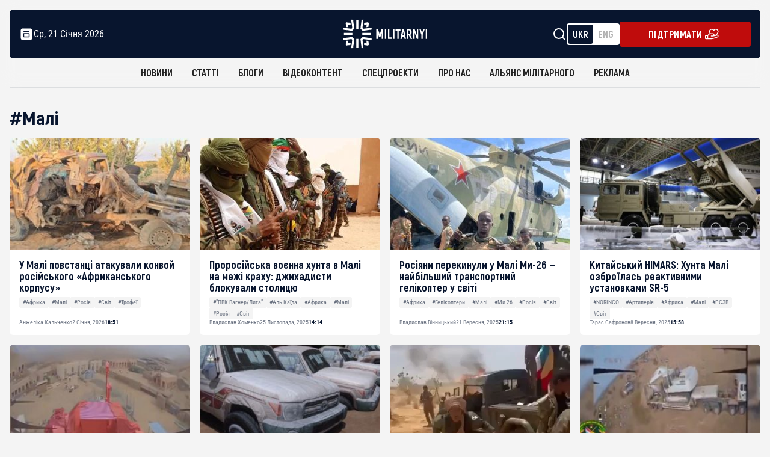

--- FILE ---
content_type: text/html; charset=UTF-8
request_url: https://militarnyi.com/uk/tag/mali/
body_size: 30413
content:
<!DOCTYPE html>
<html lang="uk" dir="ltr">

<head>
  <meta charset="utf-8">
  <meta http-equiv="X-UA-Compatible" content="IE=edge">
  <meta name="format-detection" content="telephone=no">


  <meta name="keywords"
    content="Війна, армія, оборонна промисловість. Новини та аналітика. Хроніка деокупації та перемоги. Інформаційна передова з 2009 року.">
  <meta name="theme-color" content="#c9e0e04d">
  <meta name="apple-mobile-web-app-status-bar-style" content="black-translucent">
  <!-- <meta name="viewport"
    content="width=device-width, user-scalable=no, initial-scale=1.0, maximum-scale=1.0, minimum-scale=1.0"> -->

 <meta name="viewport" content="width=device-width,  initial-scale=1.0, maximum-scale=5.0, minimum-scale=1.0">

      <meta property="og:image" content="https://cdn.prod.website-files.com/65e97bc15d22cedb70ce44c3/65e9d46833b210f404067ed5_Militarnyi-Logo-Large-White.svg">
    
<!-- <link rel="preconnect" href="https://fonts.googleapis.com">
<link rel="preconnect" href="https://fonts.gstatic.com" crossorigin> -->
<!-- <link rel="preconnect" href="https://securepubads.g.doubleclick.net">
<link rel="preconnect" href="https://fundingchoicesmessages.google.com">
<link rel="preconnect" href="https://cdn.prod.website-files.com">
<link rel="preconnect" href="https://cdnjs.cloudflare.com"> -->
<!-- <link rel="preload" href="https://militarnyi.com/wp-content/themes/military/fonts/RobotoCondensed-VariableFont_wght.ttf" 
      as="font" type="font/ttf" crossorigin="anonymous"> -->



  <link rel="shortcut icon" href="https://militarnyi.com/wp-content/themes/military/favicon.png" type="image/png">
  <link rel="icon" href="https://militarnyi.com/wp-content/themes/military/favicon.png" sizes="192x192" />
  <link rel="apple-touch-icon" href="https://militarnyi.com/wp-content/themes/military/favicon.png">
  <link rel="stylesheet" href="https://militarnyi.com/wp-content/themes/military/styles/main.min.css?0.0020">
  <link href="https://militarnyi.com/wp-content/themes/military/styles/css/normalize.css" rel="stylesheet" type="text/css">
  <link href="https://militarnyi.com/wp-content/themes/military/styles/css/webflow.css" rel="stylesheet" type="text/css">
  <link href="https://militarnyi.com/wp-content/themes/military/styles/css/militarnyi.webflow.css" rel="stylesheet" type="text/css">
  <link href="https://militarnyi.com/wp-content/themes/military/styles/css/custom-style.css?0.0020" rel="stylesheet" type="text/css">
  <link href="https://militarnyi.com/wp-content/themes/military/styles/css/style-alyans-page.css" rel="stylesheet" type="text/css">
 <!-- CSS для Lightbox -->
  <!-- <link href="https://cdn.jsdelivr.net/npm/lightbox2@2.11.3/dist/css/lightbox.min.css" rel="stylesheet"> -->
<!-- Подключение CSS для Fancybox -->
<link rel="stylesheet" href="https://cdnjs.cloudflare.com/ajax/libs/fancybox/3.5.7/jquery.fancybox.min.css">

<link href="https://fonts.googleapis.com/css2?family=Source+Code+Pro:ital,wght@600&display=swap" rel="stylesheet">




 

  <!-- 		<link rel="stylesheet" href="https://cdn.jsdelivr.net/npm/lightgallery.js@1.1.3/dist/css/lightgallery.min.css"> -->
  <!-- Global site tag (gtag.js) - Google Analytics -->
  <meta name="google-site-verification" content="MPjesGNQD0KaaDsocyd7W-35_PlTnsAy495I_f1RSXw" />
  <script  src="https://www.googletagmanager.com/gtag/js?id=G-KSZDGJ20WL"></script>
  <script>
  window.dataLayer = window.dataLayer || [];

  function gtag() {
    dataLayer.push(arguments);
  }
  gtag('js', new Date());
  gtag('config', 'G-KSZDGJ20WL');




  </script>
 
 <meta name='robots' content='index, follow, max-image-preview:large, max-snippet:-1, max-video-preview:-1' />
	<style>img:is([sizes="auto" i], [sizes^="auto," i]) { contain-intrinsic-size: 3000px 1500px }</style>
	<link rel="alternate" href="https://militarnyi.com/uk/tag/mali/" hreflang="uk" />
<link rel="alternate" href="https://militarnyi.com/en/tag/mali-en/" hreflang="en" />

	<!-- This site is optimized with the Yoast SEO Premium plugin v26.8 (Yoast SEO v26.8) - https://yoast.com/product/yoast-seo-premium-wordpress/ -->
	<title>Малі - Мілітарний</title>
	<meta name="description" content="Чесні новини про армію, війну та оборонку." />
	<link rel="canonical" href="https://militarnyi.com/uk/tag/mali/" />
	<meta property="og:locale" content="uk_UA" />
	<meta property="og:locale:alternate" content="en_US" />
	<meta property="og:type" content="article" />
	<meta property="og:title" content="Малі Архіви" />
	<meta property="og:description" content="Чесні новини про армію, війну та оборонку." />
	<meta property="og:url" content="https://militarnyi.com/uk/tag/mali/" />
	<meta property="og:site_name" content="Мілітарний" />
	<meta property="og:image" content="https://militarnyi.com/wp-content/uploads/2023/07/militarnyi-preview.png" />
	<meta property="og:image:width" content="1200" />
	<meta property="og:image:height" content="675" />
	<meta property="og:image:type" content="image/png" />
	<meta name="twitter:card" content="summary_large_image" />
	<meta name="twitter:site" content="@mil_in_ua" />
	<script type="application/ld+json" class="yoast-schema-graph">{"@context":"https://schema.org","@graph":[{"@type":"CollectionPage","@id":"https://militarnyi.com/uk/tag/mali/","url":"https://militarnyi.com/uk/tag/mali/","name":"Малі - Мілітарний","isPartOf":{"@id":"https://militarnyi.com/uk/#website"},"description":"Чесні новини про армію, війну та оборонку.","breadcrumb":{"@id":"https://militarnyi.com/uk/tag/mali/#breadcrumb"},"inLanguage":"uk"},{"@type":"BreadcrumbList","@id":"https://militarnyi.com/uk/tag/mali/#breadcrumb","itemListElement":[{"@type":"ListItem","position":1,"name":"Головна Сторінка","item":"https://militarnyi.com/uk/"},{"@type":"ListItem","position":2,"name":"Малі"}]},{"@type":"WebSite","@id":"https://militarnyi.com/uk/#website","url":"https://militarnyi.com/uk/","name":"Militarnyi","description":"Чесно про армію, війну та оборонку з 2009 року","alternateName":"Militarnyi. News about the army, war and defense.","potentialAction":[{"@type":"SearchAction","target":{"@type":"EntryPoint","urlTemplate":"https://militarnyi.com/uk/?s={search_term_string}"},"query-input":{"@type":"PropertyValueSpecification","valueRequired":true,"valueName":"search_term_string"}}],"inLanguage":"uk"}]}</script>
	<!-- / Yoast SEO Premium plugin. -->


<link rel='dns-prefetch' href='//stats.wp.com' />
<link href='https://fonts.gstatic.com' crossorigin rel='preconnect' />
<link rel='preconnect' href='//c0.wp.com' />
<link rel="alternate" type="application/rss+xml" title="Мілітарний &raquo; Малі Канал теґу" href="https://militarnyi.com/uk/tag/mali/feed/" />
		<!-- This site uses the Google Analytics by MonsterInsights plugin v9.11.1 - Using Analytics tracking - https://www.monsterinsights.com/ -->
							<script src="//www.googletagmanager.com/gtag/js?id=G-KSZDGJ20WL"  data-cfasync="false" data-wpfc-render="false" type="text/javascript" async></script>
			<script data-cfasync="false" data-wpfc-render="false" type="text/javascript">
				var mi_version = '9.11.1';
				var mi_track_user = true;
				var mi_no_track_reason = '';
								var MonsterInsightsDefaultLocations = {"page_location":"https:\/\/militarnyi.com\/uk\/tag\/mali\/"};
								if ( typeof MonsterInsightsPrivacyGuardFilter === 'function' ) {
					var MonsterInsightsLocations = (typeof MonsterInsightsExcludeQuery === 'object') ? MonsterInsightsPrivacyGuardFilter( MonsterInsightsExcludeQuery ) : MonsterInsightsPrivacyGuardFilter( MonsterInsightsDefaultLocations );
				} else {
					var MonsterInsightsLocations = (typeof MonsterInsightsExcludeQuery === 'object') ? MonsterInsightsExcludeQuery : MonsterInsightsDefaultLocations;
				}

								var disableStrs = [
										'ga-disable-G-KSZDGJ20WL',
									];

				/* Function to detect opted out users */
				function __gtagTrackerIsOptedOut() {
					for (var index = 0; index < disableStrs.length; index++) {
						if (document.cookie.indexOf(disableStrs[index] + '=true') > -1) {
							return true;
						}
					}

					return false;
				}

				/* Disable tracking if the opt-out cookie exists. */
				if (__gtagTrackerIsOptedOut()) {
					for (var index = 0; index < disableStrs.length; index++) {
						window[disableStrs[index]] = true;
					}
				}

				/* Opt-out function */
				function __gtagTrackerOptout() {
					for (var index = 0; index < disableStrs.length; index++) {
						document.cookie = disableStrs[index] + '=true; expires=Thu, 31 Dec 2099 23:59:59 UTC; path=/';
						window[disableStrs[index]] = true;
					}
				}

				if ('undefined' === typeof gaOptout) {
					function gaOptout() {
						__gtagTrackerOptout();
					}
				}
								window.dataLayer = window.dataLayer || [];

				window.MonsterInsightsDualTracker = {
					helpers: {},
					trackers: {},
				};
				if (mi_track_user) {
					function __gtagDataLayer() {
						dataLayer.push(arguments);
					}

					function __gtagTracker(type, name, parameters) {
						if (!parameters) {
							parameters = {};
						}

						if (parameters.send_to) {
							__gtagDataLayer.apply(null, arguments);
							return;
						}

						if (type === 'event') {
														parameters.send_to = monsterinsights_frontend.v4_id;
							var hookName = name;
							if (typeof parameters['event_category'] !== 'undefined') {
								hookName = parameters['event_category'] + ':' + name;
							}

							if (typeof MonsterInsightsDualTracker.trackers[hookName] !== 'undefined') {
								MonsterInsightsDualTracker.trackers[hookName](parameters);
							} else {
								__gtagDataLayer('event', name, parameters);
							}
							
						} else {
							__gtagDataLayer.apply(null, arguments);
						}
					}

					__gtagTracker('js', new Date());
					__gtagTracker('set', {
						'developer_id.dZGIzZG': true,
											});
					if ( MonsterInsightsLocations.page_location ) {
						__gtagTracker('set', MonsterInsightsLocations);
					}
										__gtagTracker('config', 'G-KSZDGJ20WL', {"forceSSL":"true"} );
										window.gtag = __gtagTracker;										(function () {
						/* https://developers.google.com/analytics/devguides/collection/analyticsjs/ */
						/* ga and __gaTracker compatibility shim. */
						var noopfn = function () {
							return null;
						};
						var newtracker = function () {
							return new Tracker();
						};
						var Tracker = function () {
							return null;
						};
						var p = Tracker.prototype;
						p.get = noopfn;
						p.set = noopfn;
						p.send = function () {
							var args = Array.prototype.slice.call(arguments);
							args.unshift('send');
							__gaTracker.apply(null, args);
						};
						var __gaTracker = function () {
							var len = arguments.length;
							if (len === 0) {
								return;
							}
							var f = arguments[len - 1];
							if (typeof f !== 'object' || f === null || typeof f.hitCallback !== 'function') {
								if ('send' === arguments[0]) {
									var hitConverted, hitObject = false, action;
									if ('event' === arguments[1]) {
										if ('undefined' !== typeof arguments[3]) {
											hitObject = {
												'eventAction': arguments[3],
												'eventCategory': arguments[2],
												'eventLabel': arguments[4],
												'value': arguments[5] ? arguments[5] : 1,
											}
										}
									}
									if ('pageview' === arguments[1]) {
										if ('undefined' !== typeof arguments[2]) {
											hitObject = {
												'eventAction': 'page_view',
												'page_path': arguments[2],
											}
										}
									}
									if (typeof arguments[2] === 'object') {
										hitObject = arguments[2];
									}
									if (typeof arguments[5] === 'object') {
										Object.assign(hitObject, arguments[5]);
									}
									if ('undefined' !== typeof arguments[1].hitType) {
										hitObject = arguments[1];
										if ('pageview' === hitObject.hitType) {
											hitObject.eventAction = 'page_view';
										}
									}
									if (hitObject) {
										action = 'timing' === arguments[1].hitType ? 'timing_complete' : hitObject.eventAction;
										hitConverted = mapArgs(hitObject);
										__gtagTracker('event', action, hitConverted);
									}
								}
								return;
							}

							function mapArgs(args) {
								var arg, hit = {};
								var gaMap = {
									'eventCategory': 'event_category',
									'eventAction': 'event_action',
									'eventLabel': 'event_label',
									'eventValue': 'event_value',
									'nonInteraction': 'non_interaction',
									'timingCategory': 'event_category',
									'timingVar': 'name',
									'timingValue': 'value',
									'timingLabel': 'event_label',
									'page': 'page_path',
									'location': 'page_location',
									'title': 'page_title',
									'referrer' : 'page_referrer',
								};
								for (arg in args) {
																		if (!(!args.hasOwnProperty(arg) || !gaMap.hasOwnProperty(arg))) {
										hit[gaMap[arg]] = args[arg];
									} else {
										hit[arg] = args[arg];
									}
								}
								return hit;
							}

							try {
								f.hitCallback();
							} catch (ex) {
							}
						};
						__gaTracker.create = newtracker;
						__gaTracker.getByName = newtracker;
						__gaTracker.getAll = function () {
							return [];
						};
						__gaTracker.remove = noopfn;
						__gaTracker.loaded = true;
						window['__gaTracker'] = __gaTracker;
					})();
									} else {
										console.log("");
					(function () {
						function __gtagTracker() {
							return null;
						}

						window['__gtagTracker'] = __gtagTracker;
						window['gtag'] = __gtagTracker;
					})();
									}
			</script>
							<!-- / Google Analytics by MonsterInsights -->
		<style id='wp-emoji-styles-inline-css' type='text/css'>

	img.wp-smiley, img.emoji {
		display: inline !important;
		border: none !important;
		box-shadow: none !important;
		height: 1em !important;
		width: 1em !important;
		margin: 0 0.07em !important;
		vertical-align: -0.1em !important;
		background: none !important;
		padding: 0 !important;
	}
</style>
<link rel='stylesheet' id='wp-block-library-css' href='https://c0.wp.com/c/6.8.3/wp-includes/css/dist/block-library/style.min.css' type='text/css' media='all' />
<style id='classic-theme-styles-inline-css' type='text/css'>
/*! This file is auto-generated */
.wp-block-button__link{color:#fff;background-color:#32373c;border-radius:9999px;box-shadow:none;text-decoration:none;padding:calc(.667em + 2px) calc(1.333em + 2px);font-size:1.125em}.wp-block-file__button{background:#32373c;color:#fff;text-decoration:none}
</style>
<link rel='stylesheet' id='mediaelement-css' href='https://c0.wp.com/c/6.8.3/wp-includes/js/mediaelement/mediaelementplayer-legacy.min.css' type='text/css' media='all' />
<link rel='stylesheet' id='wp-mediaelement-css' href='https://c0.wp.com/c/6.8.3/wp-includes/js/mediaelement/wp-mediaelement.min.css' type='text/css' media='all' />
<style id='jetpack-sharing-buttons-style-inline-css' type='text/css'>
.jetpack-sharing-buttons__services-list{display:flex;flex-direction:row;flex-wrap:wrap;gap:0;list-style-type:none;margin:5px;padding:0}.jetpack-sharing-buttons__services-list.has-small-icon-size{font-size:12px}.jetpack-sharing-buttons__services-list.has-normal-icon-size{font-size:16px}.jetpack-sharing-buttons__services-list.has-large-icon-size{font-size:24px}.jetpack-sharing-buttons__services-list.has-huge-icon-size{font-size:36px}@media print{.jetpack-sharing-buttons__services-list{display:none!important}}.editor-styles-wrapper .wp-block-jetpack-sharing-buttons{gap:0;padding-inline-start:0}ul.jetpack-sharing-buttons__services-list.has-background{padding:1.25em 2.375em}
</style>
<style id='global-styles-inline-css' type='text/css'>
:root{--wp--preset--aspect-ratio--square: 1;--wp--preset--aspect-ratio--4-3: 4/3;--wp--preset--aspect-ratio--3-4: 3/4;--wp--preset--aspect-ratio--3-2: 3/2;--wp--preset--aspect-ratio--2-3: 2/3;--wp--preset--aspect-ratio--16-9: 16/9;--wp--preset--aspect-ratio--9-16: 9/16;--wp--preset--color--black: #000000;--wp--preset--color--cyan-bluish-gray: #abb8c3;--wp--preset--color--white: #ffffff;--wp--preset--color--pale-pink: #f78da7;--wp--preset--color--vivid-red: #cf2e2e;--wp--preset--color--luminous-vivid-orange: #ff6900;--wp--preset--color--luminous-vivid-amber: #fcb900;--wp--preset--color--light-green-cyan: #7bdcb5;--wp--preset--color--vivid-green-cyan: #00d084;--wp--preset--color--pale-cyan-blue: #8ed1fc;--wp--preset--color--vivid-cyan-blue: #0693e3;--wp--preset--color--vivid-purple: #9b51e0;--wp--preset--gradient--vivid-cyan-blue-to-vivid-purple: linear-gradient(135deg,rgba(6,147,227,1) 0%,rgb(155,81,224) 100%);--wp--preset--gradient--light-green-cyan-to-vivid-green-cyan: linear-gradient(135deg,rgb(122,220,180) 0%,rgb(0,208,130) 100%);--wp--preset--gradient--luminous-vivid-amber-to-luminous-vivid-orange: linear-gradient(135deg,rgba(252,185,0,1) 0%,rgba(255,105,0,1) 100%);--wp--preset--gradient--luminous-vivid-orange-to-vivid-red: linear-gradient(135deg,rgba(255,105,0,1) 0%,rgb(207,46,46) 100%);--wp--preset--gradient--very-light-gray-to-cyan-bluish-gray: linear-gradient(135deg,rgb(238,238,238) 0%,rgb(169,184,195) 100%);--wp--preset--gradient--cool-to-warm-spectrum: linear-gradient(135deg,rgb(74,234,220) 0%,rgb(151,120,209) 20%,rgb(207,42,186) 40%,rgb(238,44,130) 60%,rgb(251,105,98) 80%,rgb(254,248,76) 100%);--wp--preset--gradient--blush-light-purple: linear-gradient(135deg,rgb(255,206,236) 0%,rgb(152,150,240) 100%);--wp--preset--gradient--blush-bordeaux: linear-gradient(135deg,rgb(254,205,165) 0%,rgb(254,45,45) 50%,rgb(107,0,62) 100%);--wp--preset--gradient--luminous-dusk: linear-gradient(135deg,rgb(255,203,112) 0%,rgb(199,81,192) 50%,rgb(65,88,208) 100%);--wp--preset--gradient--pale-ocean: linear-gradient(135deg,rgb(255,245,203) 0%,rgb(182,227,212) 50%,rgb(51,167,181) 100%);--wp--preset--gradient--electric-grass: linear-gradient(135deg,rgb(202,248,128) 0%,rgb(113,206,126) 100%);--wp--preset--gradient--midnight: linear-gradient(135deg,rgb(2,3,129) 0%,rgb(40,116,252) 100%);--wp--preset--font-size--small: 13px;--wp--preset--font-size--medium: 20px;--wp--preset--font-size--large: 36px;--wp--preset--font-size--x-large: 42px;--wp--preset--spacing--20: 0.44rem;--wp--preset--spacing--30: 0.67rem;--wp--preset--spacing--40: 1rem;--wp--preset--spacing--50: 1.5rem;--wp--preset--spacing--60: 2.25rem;--wp--preset--spacing--70: 3.38rem;--wp--preset--spacing--80: 5.06rem;--wp--preset--shadow--natural: 6px 6px 9px rgba(0, 0, 0, 0.2);--wp--preset--shadow--deep: 12px 12px 50px rgba(0, 0, 0, 0.4);--wp--preset--shadow--sharp: 6px 6px 0px rgba(0, 0, 0, 0.2);--wp--preset--shadow--outlined: 6px 6px 0px -3px rgba(255, 255, 255, 1), 6px 6px rgba(0, 0, 0, 1);--wp--preset--shadow--crisp: 6px 6px 0px rgba(0, 0, 0, 1);}:where(.is-layout-flex){gap: 0.5em;}:where(.is-layout-grid){gap: 0.5em;}body .is-layout-flex{display: flex;}.is-layout-flex{flex-wrap: wrap;align-items: center;}.is-layout-flex > :is(*, div){margin: 0;}body .is-layout-grid{display: grid;}.is-layout-grid > :is(*, div){margin: 0;}:where(.wp-block-columns.is-layout-flex){gap: 2em;}:where(.wp-block-columns.is-layout-grid){gap: 2em;}:where(.wp-block-post-template.is-layout-flex){gap: 1.25em;}:where(.wp-block-post-template.is-layout-grid){gap: 1.25em;}.has-black-color{color: var(--wp--preset--color--black) !important;}.has-cyan-bluish-gray-color{color: var(--wp--preset--color--cyan-bluish-gray) !important;}.has-white-color{color: var(--wp--preset--color--white) !important;}.has-pale-pink-color{color: var(--wp--preset--color--pale-pink) !important;}.has-vivid-red-color{color: var(--wp--preset--color--vivid-red) !important;}.has-luminous-vivid-orange-color{color: var(--wp--preset--color--luminous-vivid-orange) !important;}.has-luminous-vivid-amber-color{color: var(--wp--preset--color--luminous-vivid-amber) !important;}.has-light-green-cyan-color{color: var(--wp--preset--color--light-green-cyan) !important;}.has-vivid-green-cyan-color{color: var(--wp--preset--color--vivid-green-cyan) !important;}.has-pale-cyan-blue-color{color: var(--wp--preset--color--pale-cyan-blue) !important;}.has-vivid-cyan-blue-color{color: var(--wp--preset--color--vivid-cyan-blue) !important;}.has-vivid-purple-color{color: var(--wp--preset--color--vivid-purple) !important;}.has-black-background-color{background-color: var(--wp--preset--color--black) !important;}.has-cyan-bluish-gray-background-color{background-color: var(--wp--preset--color--cyan-bluish-gray) !important;}.has-white-background-color{background-color: var(--wp--preset--color--white) !important;}.has-pale-pink-background-color{background-color: var(--wp--preset--color--pale-pink) !important;}.has-vivid-red-background-color{background-color: var(--wp--preset--color--vivid-red) !important;}.has-luminous-vivid-orange-background-color{background-color: var(--wp--preset--color--luminous-vivid-orange) !important;}.has-luminous-vivid-amber-background-color{background-color: var(--wp--preset--color--luminous-vivid-amber) !important;}.has-light-green-cyan-background-color{background-color: var(--wp--preset--color--light-green-cyan) !important;}.has-vivid-green-cyan-background-color{background-color: var(--wp--preset--color--vivid-green-cyan) !important;}.has-pale-cyan-blue-background-color{background-color: var(--wp--preset--color--pale-cyan-blue) !important;}.has-vivid-cyan-blue-background-color{background-color: var(--wp--preset--color--vivid-cyan-blue) !important;}.has-vivid-purple-background-color{background-color: var(--wp--preset--color--vivid-purple) !important;}.has-black-border-color{border-color: var(--wp--preset--color--black) !important;}.has-cyan-bluish-gray-border-color{border-color: var(--wp--preset--color--cyan-bluish-gray) !important;}.has-white-border-color{border-color: var(--wp--preset--color--white) !important;}.has-pale-pink-border-color{border-color: var(--wp--preset--color--pale-pink) !important;}.has-vivid-red-border-color{border-color: var(--wp--preset--color--vivid-red) !important;}.has-luminous-vivid-orange-border-color{border-color: var(--wp--preset--color--luminous-vivid-orange) !important;}.has-luminous-vivid-amber-border-color{border-color: var(--wp--preset--color--luminous-vivid-amber) !important;}.has-light-green-cyan-border-color{border-color: var(--wp--preset--color--light-green-cyan) !important;}.has-vivid-green-cyan-border-color{border-color: var(--wp--preset--color--vivid-green-cyan) !important;}.has-pale-cyan-blue-border-color{border-color: var(--wp--preset--color--pale-cyan-blue) !important;}.has-vivid-cyan-blue-border-color{border-color: var(--wp--preset--color--vivid-cyan-blue) !important;}.has-vivid-purple-border-color{border-color: var(--wp--preset--color--vivid-purple) !important;}.has-vivid-cyan-blue-to-vivid-purple-gradient-background{background: var(--wp--preset--gradient--vivid-cyan-blue-to-vivid-purple) !important;}.has-light-green-cyan-to-vivid-green-cyan-gradient-background{background: var(--wp--preset--gradient--light-green-cyan-to-vivid-green-cyan) !important;}.has-luminous-vivid-amber-to-luminous-vivid-orange-gradient-background{background: var(--wp--preset--gradient--luminous-vivid-amber-to-luminous-vivid-orange) !important;}.has-luminous-vivid-orange-to-vivid-red-gradient-background{background: var(--wp--preset--gradient--luminous-vivid-orange-to-vivid-red) !important;}.has-very-light-gray-to-cyan-bluish-gray-gradient-background{background: var(--wp--preset--gradient--very-light-gray-to-cyan-bluish-gray) !important;}.has-cool-to-warm-spectrum-gradient-background{background: var(--wp--preset--gradient--cool-to-warm-spectrum) !important;}.has-blush-light-purple-gradient-background{background: var(--wp--preset--gradient--blush-light-purple) !important;}.has-blush-bordeaux-gradient-background{background: var(--wp--preset--gradient--blush-bordeaux) !important;}.has-luminous-dusk-gradient-background{background: var(--wp--preset--gradient--luminous-dusk) !important;}.has-pale-ocean-gradient-background{background: var(--wp--preset--gradient--pale-ocean) !important;}.has-electric-grass-gradient-background{background: var(--wp--preset--gradient--electric-grass) !important;}.has-midnight-gradient-background{background: var(--wp--preset--gradient--midnight) !important;}.has-small-font-size{font-size: var(--wp--preset--font-size--small) !important;}.has-medium-font-size{font-size: var(--wp--preset--font-size--medium) !important;}.has-large-font-size{font-size: var(--wp--preset--font-size--large) !important;}.has-x-large-font-size{font-size: var(--wp--preset--font-size--x-large) !important;}
:where(.wp-block-post-template.is-layout-flex){gap: 1.25em;}:where(.wp-block-post-template.is-layout-grid){gap: 1.25em;}
:where(.wp-block-columns.is-layout-flex){gap: 2em;}:where(.wp-block-columns.is-layout-grid){gap: 2em;}
:root :where(.wp-block-pullquote){font-size: 1.5em;line-height: 1.6;}
</style>
<link rel='stylesheet' id='ep_general_styles-css' href='https://militarnyi.com/wp-content/plugins/elasticpress/dist/css/general-styles.css?ver=66295efe92a630617c00' type='text/css' media='all' />
<script type="text/javascript" src="https://militarnyi.com/wp-content/plugins/google-analytics-premium/assets/js/frontend-gtag.min.js?ver=9.11.1" id="monsterinsights-frontend-script-js" async="async" data-wp-strategy="async"></script>
<script data-cfasync="false" data-wpfc-render="false" type="text/javascript" id='monsterinsights-frontend-script-js-extra'>/* <![CDATA[ */
var monsterinsights_frontend = {"js_events_tracking":"true","download_extensions":"doc,pdf,ppt,zip,xls,docx,pptx,xlsx","inbound_paths":"[{\"path\":\"\\\/go\\\/\",\"label\":\"affiliate\"},{\"path\":\"\\\/recommend\\\/\",\"label\":\"affiliate\"}]","home_url":"https:\/\/militarnyi.com","hash_tracking":"false","v4_id":"G-KSZDGJ20WL"};/* ]]> */
</script>
<link rel="https://api.w.org/" href="https://militarnyi.com/wp-json/" /><link rel="alternate" title="JSON" type="application/json" href="https://militarnyi.com/wp-json/wp/v2/tags/801" /><link rel="EditURI" type="application/rsd+xml" title="RSD" href="https://militarnyi.com/xmlrpc.php?rsd" />
<meta name="generator" content="WordPress 6.8.3" />
	<style>img#wpstats{display:none}</style>
		<style>
        @media screen and (max-width: 991px) {
            .w-nav-overlay .navbar_menu[data-nav-menu-open] {
                display: block !important;
            }
        }
    </style>
<!-- Meta Pixel Code -->
<script type='text/javascript'>
!function(f,b,e,v,n,t,s){if(f.fbq)return;n=f.fbq=function(){n.callMethod?
n.callMethod.apply(n,arguments):n.queue.push(arguments)};if(!f._fbq)f._fbq=n;
n.push=n;n.loaded=!0;n.version='2.0';n.queue=[];t=b.createElement(e);t.async=!0;
t.src=v;s=b.getElementsByTagName(e)[0];s.parentNode.insertBefore(t,s)}(window,
document,'script','https://connect.facebook.net/en_US/fbevents.js');
</script>
<!-- End Meta Pixel Code -->
<script type='text/javascript'>var url = window.location.origin + '?ob=open-bridge';
            fbq('set', 'openbridge', '394029588166353', url);
fbq('init', '394029588166353', {}, {
    "agent": "wordpress-6.8.3-4.1.5"
})</script><script type='text/javascript'>
    fbq('track', 'PageView', []);
  </script><link rel="icon" href="https://militarnyi.com/wp-content/uploads/2023/08/cropped-cropped-militarnyi-logos-1-32x32.png" sizes="32x32" />
<link rel="icon" href="https://militarnyi.com/wp-content/uploads/2023/08/cropped-cropped-militarnyi-logos-1-192x192.png" sizes="192x192" />
<link rel="apple-touch-icon" href="https://militarnyi.com/wp-content/uploads/2023/08/cropped-cropped-militarnyi-logos-1-180x180.png" />
<meta name="msapplication-TileImage" content="https://militarnyi.com/wp-content/uploads/2023/08/cropped-cropped-militarnyi-logos-1-270x270.png" />


    <style>
        @media screen and (max-width: 991px) {
            .w-nav-overlay .navbar_menu[data-nav-menu-open] {
                display: block !important;
            }
        }
    </style>

<!-- For ADS Netpeak Agency -->

<!-- Article banner -->
<script   src="https://securepubads.g.doubleclick.net/tag/js/gpt.js"> </script>


<script>
  window.googletag = window.googletag || { cmd: [] };

  googletag.cmd.push(function () {
    // General Size
    var mapping1 = googletag.sizeMapping()
      .addSize([680, 0], [[680,250], [720,90], [720,250], [728,90], [750,250], [728,15], [468,60]])
      .addSize([400, 0], [[468,60], [580,400], [336,280]])
      .addSize([300, 0], [[300,250], [250,250], [336,280], [320,50], [320,100], [300,100]])
      .build();

    // Блоки all-article
    googletag.defineSlot('/23303899018/np_mil/all-article-ic1', [[300,100], [468,60], [336,280], [250,250], [750,250], [320,100], [680,250], [728,90], [720,90], [300,250], [720,250], [580,400], [320,50], [728,15]], 'div-gpt-ad-76483922').defineSizeMapping(mapping1).addService(googletag.pubads());
    googletag.defineSlot('/23303899018/np_mil/all-article-ic2', [[300,100], [468,60], [336,280], [250,250], [750,250], [320,100], [680,250], [728,90], [720,90], [300,250], [720,250], [580,400], [320,50], [728,15]], 'div-gpt-ad-76483923').defineSizeMapping(mapping1).addService(googletag.pubads());
    googletag.defineSlot('/23303899018/np_mil/all-article-ic3', [[300,100], [468,60], [336,280], [250,250], [750,250], [320,100], [680,250], [728,90], [720,90], [300,250], [720,250], [580,400], [320,50], [728,15]], 'div-gpt-ad-76483924').defineSizeMapping(mapping1).addService(googletag.pubads());
    googletag.defineSlot('/23303899018/np_mil/all-article-ic4', [[300,100], [468,60], [336,280], [250,250], [750,250], [320,100], [680,250], [728,90], [720,90], [300,250], [720,250], [580,400], [320,50], [728,15]], 'div-gpt-ad-76483925').defineSizeMapping(mapping1).addService(googletag.pubads());

    // News banner
    googletag.defineSlot('/23303899018/np_mil/all-news-ic1', [[300,100], [468,60], [336,280], [250,250], [750,250], [320,100], [680,250], [728,90], [720,90], [300,250], [720,250], [580,400], [320,50], [728,15]], 'div-gpt-ad-76483926').defineSizeMapping(mapping1).addService(googletag.pubads());
    googletag.defineSlot('/23303899018/np_mil/all-news-ic2', [[300,100], [468,60], [336,280], [250,250], [750,250], [320,100], [680,250], [728,90], [720,90], [300,250], [720,250], [580,400], [320,50], [728,15]], 'div-gpt-ad-76483927').defineSizeMapping(mapping1).addService(googletag.pubads());
    googletag.defineSlot('/23303899018/np_mil/all-news-ic3', [[300,100], [468,60], [336,280], [250,250], [750,250], [320,100], [680,250], [728,90], [720,90], [300,250], [720,250], [580,400], [320,50], [728,15]], 'div-gpt-ad-76483928').defineSizeMapping(mapping1).addService(googletag.pubads());
    googletag.defineSlot('/23303899018/np_mil/all-news-ic4', [[300,100], [468,60], [336,280], [250,250], [750,250], [320,100], [680,250], [728,90], [720,90], [300,250], [720,250], [580,400], [320,50], [728,15]], 'div-gpt-ad-76483929').defineSizeMapping(mapping1).addService(googletag.pubads());

    // Blogs banner
    googletag.defineSlot('/23303899018/np_mil/all-blog-ic1', [[300,100], [468,60], [336,280], [250,250], [750,250], [320,100], [680,250], [728,90], [720,90], [300,250], [720,250], [580,400], [320,50], [728,15]], 'div-gpt-ad-76483930').defineSizeMapping(mapping1).addService(googletag.pubads());
    googletag.defineSlot('/23303899018/np_mil/all-blog-ic2', [[300,100], [468,60], [336,280], [250,250], [750,250], [320,100], [680,250], [728,90], [720,90], [300,250], [720,250], [580,400], [320,50], [728,15]], 'div-gpt-ad-76483931').defineSizeMapping(mapping1).addService(googletag.pubads());
    googletag.defineSlot('/23303899018/np_mil/all-blog-ic3', [[300,100], [468,60], [336,280], [250,250], [750,250], [320,100], [680,250], [728,90], [720,90], [300,250], [720,250], [580,400], [320,50], [728,15]], 'div-gpt-ad-76483932').defineSizeMapping(mapping1).addService(googletag.pubads());
    googletag.defineSlot('/23303899018/np_mil/all-blog-ic4', [[300,100], [468,60], [336,280], [250,250], [750,250], [320,100], [680,250], [728,90], [720,90], [300,250], [720,250], [580,400], [320,50], [728,15]], 'div-gpt-ad-76483933').defineSizeMapping(mapping1).addService(googletag.pubads());

    // General  settings
    googletag.pubads().enableSingleRequest();
    googletag.pubads().collapseEmptyDivs();
    googletag.enableServices();
  });



</script>


<script defer> !(function () { window.googletag = window.googletag || {}; window.vmpbjs = window.vmpbjs || {}; window.vpb = window.vpb || {}; vpb.cmd = vpb.cmd || []; vpb.st=Date.now();  vpb.fastLoad = true; googletag.cmd = googletag.cmd || []; vmpbjs.cmd = vmpbjs.cmd || []; var cmds = []; try{ cmds = googletag.cmd.slice(0); googletag.cmd.length = 0; }catch(e){} var ready = false; function exec(cb) { return cb.call(googletag); } var overriden = false; googletag.cmd.push(function () { overriden = true; googletag.cmd.unshift = function (cb) { if (ready) { return exec(cb); } cmds.unshift(cb); if (cb._startgpt) { ready = true; for (var k = 0; k < cmds.length; k++) { exec(cmds[k]); } } }; googletag.cmd.push = function (cb) { if (ready) { return exec(cb); } cmds.push(cb); }; }); if(!overriden){ googletag.cmd.push = function (cb) { cmds.push(cb); }; googletag.cmd.unshift = function (cb) { cmds.unshift(cb); if (cb._startgpt) { ready = true; if (googletag.apiReady) { cmds.forEach(function (cb) { googletag.cmd.push(cb); }); } else { googletag.cmd = cmds; } } }; } var dayMs = 36e5, cb = parseInt(Date.now() / dayMs), vpbSrc = '//player.bidmatic.io/prebidlink/' + cb + '/wrapper_hb_779055_23146.js', pbSrc = vpbSrc.replace('wrapper_hb', 'hb'), gptSrc = '//securepubads.g.doubleclick.net/tag/js/gpt.js', c = document.head || document.body || document.documentElement; function loadScript(src, cb) { var s = document.createElement('script'); s.src = src; s.defer=true; c.appendChild(s); s.onload = cb; s.onerror = function(){ var fn = function(){}; fn._startgpt = true; googletag.cmd.unshift(fn); }; return s; } loadScript(pbSrc); loadScript(gptSrc); loadScript(vpbSrc); })() </script>


<script async src="https://securepubads.g.doubleclick.net/tag/js/gpt.js" crossorigin="anonymous"></script>
<script>
  window.googletag = window.googletag || {cmd: []};
  googletag.cmd.push(function() {
    googletag.defineSlot('/23303899018/np_mil/vidoomy', [1, 1], 'div-gpt-ad-1768815650941-0').addService(googletag.pubads());
    googletag.pubads().enableSingleRequest();
    googletag.pubads().collapseEmptyDivs();
    googletag.enableServices();
  });
</script>
	
</head>

<body>

    <script defer data-no-optimize>
    document.addEventListener("DOMContentLoaded", function() {
        const style = document.createElement("style");
        style.innerHTML = `
            @media screen and (max-width: 991px) {
                .w-nav-overlay .navbar_menu[data-nav-menu-open] {
                    display: block !important;
                }
            }
        `;
        document.head.appendChild(style);
    });
    </script>


      
      

      


  <div class="navbar_section"
    style="transform: translate3d(0px, 0rem, 0px) scale3d(1, 1, 1) rotateX(0deg) rotateY(0deg) rotateZ(0deg) skew(0deg, 0deg); transform-style: preserve-3d;">
    <div data-animation="default" class="navbar_component w-nav" data-easing2="ease"
      fs-scrolldisable-element="smart-nav" data-easing="ease" data-collapse="medium"
      data-w-id="6c17ec63-4752-ac26-e448-4ac24f957920" role="banner" data-duration="400">
      <div class="navbar_container">
        <div id="w-node-_6c17ec63-4752-ac26-e448-4ac24f957922-4f95791f" class="top_nav">
          <div id="w-node-_6c17ec63-4752-ac26-e448-4ac24f957923-4f95791f" class="navbar-data">
            <div class="icon-embed-xsmall w-embed"><svg width="100%" height="100%" viewBox="0 0 24 24" fill="none"
                xmlns="http://www.w3.org/2000/svg">
                <path
                  d="M18.643 2.57129C19.3818 2.57129 20.0903 2.86478 20.6128 3.38721C21.1352 3.90963 21.4287 4.61819 21.4287 5.357V18.6427C21.4287 19.3815 21.1352 20.0901 20.6128 20.6125C20.0903 21.1349 19.3818 21.4284 18.643 21.4284H5.35725C4.61843 21.4284 3.90987 21.1349 3.38745 20.6125C2.86503 20.0901 2.57153 19.3815 2.57153 18.6427V5.357C2.57153 4.61819 2.86503 3.90963 3.38745 3.38721C3.90987 2.86478 4.61843 2.57129 5.35725 2.57129H18.643ZM16.2858 10.2856H7.71439C7.50445 10.2856 7.30182 10.3627 7.14493 10.5022C6.98804 10.6417 6.88781 10.8339 6.86325 11.0424L6.85725 11.1427V16.2856C6.85728 16.4955 6.93435 16.6981 7.07386 16.855C7.21337 17.0119 7.4056 17.1122 7.61411 17.1367L7.71439 17.1427H16.2858C16.4958 17.1427 16.6984 17.0656 16.8553 16.9261C17.0122 16.7866 17.1124 16.5944 17.137 16.3859L17.143 16.2856V11.1427C17.1429 10.9328 17.0659 10.7301 16.9263 10.5733C16.7868 10.4164 16.5946 10.3161 16.3861 10.2916L16.2858 10.2856ZM15.8572 11.5713V15.857H8.14296V11.5713H15.8572ZM16.2858 6.857H7.71439L7.62696 6.863C7.47309 6.88417 7.33209 6.96034 7.23003 7.07741C7.12796 7.19448 7.07173 7.34454 7.07173 7.49986C7.07173 7.65518 7.12796 7.80524 7.23003 7.92231C7.33209 8.03939 7.47309 8.11555 7.62696 8.13672L7.71439 8.14272H16.2858L16.3732 8.13672C16.5271 8.11555 16.6681 8.03939 16.7702 7.92231C16.8722 7.80524 16.9285 7.65518 16.9285 7.49986C16.9285 7.34454 16.8722 7.19448 16.7702 7.07741C16.6681 6.96034 16.5271 6.88417 16.3732 6.863L16.2858 6.857Z"
                  fill="white"></path>
              </svg></div>
            
                          <div id="w-node-_6c17ec63-4752-ac26-e448-4ac24f957925-4f95791f" class="hack22-date-version1">
              Ср, 21 Січня 2026              
            </div>

          </div><a href="https://militarnyi.com/uk/"
            id="w-node-_6c17ec63-4752-ac26-e448-4ac24f957927-4f95791f" aria-current="page"
            class="navbar_logo-link w-nav-brand w--current"><img
              src="https://cdn.prod.website-files.com/65e97bc15d22cedb70ce44c3/65e9d46833b210f404067ed5_Militarnyi-Logo-Large-White.svg"
              loading="lazy" alt="logo" class="navbar2_logo" width="140px" height="49px"></a>

          <div id="w-node-_6c17ec63-4752-ac26-e448-4ac24f957929-4f95791f" class="settings-main">


           <div class="cearch-container" >
                          <form action="/uk/" class="search w-form">
                <input type="text" name="s" maxlength="256" placeholder="Пошук..."
                  class="form__input header__search-input js-header-input search-input w-input" value="">
                <button aria-label="search-button" type="submit" class=" button search w-button" value=""></button>
              </form>
            </div> 


          <div data-w-id="6c17ec63-4752-ac26-e448-4ac24f95792e" class="icon-embed-xsmall mobile w-embed" ><svg
                width="100%" height="100%" viewBox="0 0 24 24" fill="none" xmlns="http://www.w3.org/2000/svg">
                <path
                  d="M21.0002 21L16.6572 16.657M16.6572 16.657C17.4001 15.9141 17.9894 15.0321 18.3914 14.0615C18.7935 13.0909 19.0004 12.0506 19.0004 11C19.0004 9.94936 18.7935 8.90905 18.3914 7.93842C17.9894 6.96779 17.4001 6.08585 16.6572 5.34296C15.9143 4.60007 15.0324 4.01078 14.0618 3.60874C13.0911 3.20669 12.0508 2.99976 11.0002 2.99976C9.9496 2.99976 8.90929 3.20669 7.93866 3.60874C6.96803 4.01078 6.08609 4.60007 5.34321 5.34296C3.84288 6.84329 3 8.87818 3 11C3 13.1217 3.84288 15.1566 5.34321 16.657C6.84354 18.1573 8.87842 19.0002 11.0002 19.0002C13.122 19.0002 15.1569 18.1573 16.6572 16.657Z"
                  stroke="white" stroke-width="2" stroke-linecap="round" stroke-linejoin="round"></path>
              </svg></div> 
                               <div class="language">
                    <div class="w-locales-list">
                      <div role="list" class="locales-list w-locales-items">

                        <div role="listitem" class="locale w-locales-item">
                          <a href="https://militarnyi.com/uk/tag/mali/" hreflang="uk" class=" link-locale  w--current">Ukr</a>
                        </div>
                        <div role="listitem" class="locale w-locales-item">
                          <a href="https://militarnyi.com/en/tag/mali-en/" hreflang="en" class="link-locale  ">Eng</a>
                        </div>
                      </div>
                    </div>
                  </div>
                  

            
            <div id="w-node-_6c17ec63-4752-ac26-e448-4ac24f957937-4f95791f" class="navbar_button-wrapper"><a
                href="https://militarnyi.com/uk/pidtrymka/"
                class="button is-support  button--support footer-support mobile w-button">Підтримати</a>
              <div class="navbar2_menu-button w-nav-button" style="-webkit-user-select: text;" aria-label="menu"
                role="button" tabindex="0" aria-controls="w-nav-overlay-0" aria-haspopup="menu" aria-expanded="false">
                <div class="menu-icon2">
                  <div class="menu-icon2_line-top"></div>
                  <div class="menu-icon2_line-middle">
                    <div class="menu-icon_line-middle-inner"></div>
                  </div>
                  <div class="menu-icon2_line-bottom"></div>
                </div>
              </div>
            </div>
          </div>
        </div>
        <nav role="navigation" id="w-node-_6c17ec63-4752-ac26-e448-4ac24f957940-4f95791f"
          class="navbar_menu w-nav-menu">
          <div class="link_group">
            <div class="language mobile">
              <div class="w-locales-list">
                <div role="list" class="locales-list w-locales-items">
                  <div role="listitem" class="locale w-locales-item">
                    <a href="https://militarnyi.com/uk/tag/mali/" hreflang="uk" class=" link-locale  w--current">Ukr</a>
                  </div>
                  <div role="listitem" class="locale w-locales-item">
                    <a href="https://militarnyi.com/en/tag/mali-en/" hreflang="en" class="link-locale  ">Eng</a>
                  </div>


                </div>
              </div>
            </div>
            <a href="https://militarnyi.com/uk/news/" class="menu-item menu-item-type-post_type_archive menu-item-object-news navbar_link w-nav-link">Новини</a><a href="https://militarnyi.com/uk/articles/" class="menu-item menu-item-type-post_type_archive menu-item-object-articles navbar_link w-nav-link">Статті</a><a href="https://militarnyi.com/uk/blogs/" class="menu-item menu-item-type-post_type_archive menu-item-object-blogs navbar_link w-nav-link">Блоги</a><a href="https://militarnyi.com/uk/videokontent/" class="menu-item menu-item-type-post_type menu-item-object-page navbar_link w-nav-link">Відеоконтент</a><a href="https://militarnyi.com/uk/special-projects/" class="menu-item menu-item-type-post_type_archive menu-item-object-special-projects navbar_link w-nav-link">Спецпроекти</a><a href="https://militarnyi.com/uk/pro-nas/" class="menu-item menu-item-type-post_type menu-item-object-page navbar_link w-nav-link">Про нас</a><a href="https://militarnyi.com/uk/alliance/" class="menu-item menu-item-type-post_type menu-item-object-page navbar_link w-nav-link">Альянс Мілітарного</a><a href="https://militarnyi.com/uk/advertisement/" class="menu-item menu-item-type-post_type menu-item-object-page navbar_link w-nav-link">Реклама</a>

             <header class="collection-hashtags w-dyn-list">
              <div role="list" class="list-hashtags header-h w-dyn-items">
                              </div>
            </header>

            <div class="cearch-container mobile-cearch" >
            
              <!-- <form action="/uk/" class="search w-form header__search">
                <input type="text" name="query" maxlength="256" placeholder="Пошук..."
                  class="search-input w-input form__input header__search-input js-header-input">
                <button aria-label="search-button" type="submit" value=""
                  class="header__search-button button search w-button"></button>
              </form> -->

                <div class="cearch-container" >
                  <form action="/uk/" active="/uk/" class="search w-form">
                    <input type="text" name="s" maxlength="256" placeholder="Пошук..."
                      class="form__input header__search-input js-header-input search-input w-input"  value="">
                    <button aria-label="search-button" type="submit" class=" button search w-button" value=""></button>
                  </form>
                </div> 
            </div> 


          </div>
        </nav>
      </div>

    </div>
    <div class="support_block-mobile"><a href="https://militarnyi.com/uk/pidtrymka/"
        class="button is-support w-button footer-support"> Підтримати</a></div>
  </div>



  <script>
 
  function setActiveMenuLink(containerSelector, activeClass) {
    // Get the current full URL
    const currentUrl = window.location.href;
    
    // console.log(`Current URL: ${currentUrl}`);

    // Remove the fragment from the URL to check for parent links
    const currentUrlNoFragment = currentUrl.split('#')[0];
    // console.log(`Current URL without fragment: ${currentUrlNoFragment}`);

    // Find all links in the specified container
    const links = document.querySelectorAll(`${containerSelector} a`);
    // console.log(`Links found in container (${containerSelector}): ${links.length}`);

    links.forEach((link) => {
      const linkUrl = link.href; // Full URL of the link
      const linkUrlNoFragment = linkUrl.split('#')[0]; // URL without the fragment

      // console.log(`Checking link: ${linkUrl}`);

      // Check for an exact URL match or a match without the fragment
      if (linkUrl === currentUrl) {
        // console.log(`Exact match: ${linkUrl}`);
        link.classList.add(activeClass); // Exact match
        link.classList.add('is-active');
        // console.log(`Element classes: ${[...link.classList].join(', ')}`);

        if (!link.classList.contains('is-active') && linkUrl === currentUrl) {
          // console.log(`Exact match: ${linkUrl}`);
          link.classList.add(activeClass); // Exact match
          link.classList.add('is-active');
          // console.log(`.add('is-active')`);
          // console.log(`Element classes: ${[...link.classList].join(', ')}`);
        }
      } else if (!link.classList.contains('is-active') && linkUrlNoFragment === currentUrlNoFragment) {
        // console.log(`Parent match: ${linkUrl}`);
        link.classList.add('parent-link'); // Parent link
      } else {
        // console.log(`No match: ${linkUrl}`);
      }
    });
  }




 // Apply the function to the given container
  document.addEventListener('DOMContentLoaded', () => {
    setActiveMenuLink('.link_group', 'is-active');
  });
  </script>






<script>
  document.addEventListener('DOMContentLoaded', function () {
    const searchContainer = document.querySelector('.cearch-container');
    const searchForm = document.querySelector('.search.w-form');

    document.addEventListener('click', function (e) {
      if (!searchContainer.contains(e.target)) {
        searchContainer.style.display = 'none';
        searchContainer.style.opacity = '0';
      }
    });

    // При фокусе в поле — показываем снова (если нужно)
    if (searchForm) {
      const input = searchForm.querySelector('input[name="s"]');
      if (input) {
        input.addEventListener('focus', function () {
          searchContainer.style.display = 'block';
          searchContainer.style.opacity = '1';
        });
      }
    }
  });
</script>

	
<main>
  <section class="section_basic">
    <div class="padding-basic">
      <div class="container-basic">
        <div class="padding-basic-section">
          <div class="component-basic">
            <div class="main_list-wrapper blog_list">

              <div class="grid-top-margin one-colums padding-1rem">
                <h1 id="w-node-_9f149be1-9897-ebd6-4c6d-9da4e7655ff2-63681ced" class="heading-top-news">
                  #Малі</h1>
              </div>
              <div class="collection_blog-list-wrapper w-dyn-list">
                <div fs-cmsnest-element="list" fs-cmsload-element="list" fs-cmscombine-element="list"
                  fs-cmssort-element="list" fs-cmsload-mode="load-under" role="list"
                  class="collection_blog-list author_publications w-dyn-items">
                                    <div role="listitem" class="collection_blog-item w-dyn-item">
                    <div class="blog_item">
                      <div data-w-id="9f149be1-9897-ebd6-4c6d-9da4e7655ff8" class="grid_blog">
                        <div id="w-node-_9f149be1-9897-ebd6-4c6d-9da4e7655ff9-63681ced" class="blog_image-wrapper">
                          <a href="https://militarnyi.com/uk/news/u-mali-povstantsi-atakuvaly-konvoj-rosijskogo-afrykanskogo-korpusu/">
                                                        <img loading="lazy" src="https://militarnyi.com/wp-content/uploads/2026/01/Znimok-ekrana-2026-01-02-184616-300x150.jpg"
                              alt="У Малі повстанці атакували конвой російського «Африканського корпусу»" class="news-page_image blog_image">
                                                      </a>
                        </div>
                        <div id="w-node-_9f149be1-9897-ebd6-4c6d-9da4e7655ffb-63681ced"
                          class="blog_item-content autors_page">
                          <div class="title_news-block">
                            <div class="news_item-content-top">
                              <div class="news_title-wrapper">
                                <a href="https://militarnyi.com/uk/news/u-mali-povstantsi-atakuvaly-konvoj-rosijskogo-afrykanskogo-korpusu/" class="news_item-link w-inline-block">
                                  <h2 class="heading-style-h1 style-18px">У Малі повстанці атакували конвой російського «Африканського корпусу»</h2>
                                </a>
                              </div>
                              <!-- <div class="text-size-regular">
                                Поблизу малійського міста Менака повстанці-туареги підірвали автомобіль із конвою так званого «Африканського корпусу» Міністерства оборони РФ. Удар завдали під час...</div> -->
                              <div fs-cmsnest-element="nest-target" fs-cmsnest-collection="news-impotant"
                                class="hashtag-group">
                                                                                                <a href="https://militarnyi.com/uk/tag/afryka/"
                                  class="hashtags">#Африка</a>
                                                                <a href="https://militarnyi.com/uk/tag/mali/"
                                  class="hashtags">#Малі</a>
                                                                <a href="https://militarnyi.com/uk/tag/rf/"
                                  class="hashtags">#Росія</a>
                                                                <a href="https://militarnyi.com/uk/tag/svit/"
                                  class="hashtags">#Світ</a>
                                                                <a href="https://militarnyi.com/uk/tag/trofeyi/"
                                  class="hashtags">#Трофеї</a>
                                                                                              </div>
                            </div>
                          </div>
                          <div class="data-card-conteiner">
                            <div fs-cmssort-field="date" class="data-card">
                              Анжеліка Кальченко                            </div>
                            <div class="data-card">2 Січня, 2026</div>
                            <div class="data-card time">18:51</div>
                          </div>
                        </div>
                      </div>
                    </div>
                  </div>
                                    <div role="listitem" class="collection_blog-item w-dyn-item">
                    <div class="blog_item">
                      <div data-w-id="9f149be1-9897-ebd6-4c6d-9da4e7655ff8" class="grid_blog">
                        <div id="w-node-_9f149be1-9897-ebd6-4c6d-9da4e7655ff9-63681ced" class="blog_image-wrapper">
                          <a href="https://militarnyi.com/uk/news/prorosijska-voyenna-hunta-v-mali-na-mezhi-krahu-dzhyhadysty-blokuvaly-stolytsyu/">
                                                        <img loading="lazy" src="https://militarnyi.com/wp-content/uploads/2024/08/Screenshot_9-1-300x195.jpg"
                              alt="Проросійська воєнна хунта в Малі на межі краху: джихадисти блокували столицю" class="news-page_image blog_image">
                                                      </a>
                        </div>
                        <div id="w-node-_9f149be1-9897-ebd6-4c6d-9da4e7655ffb-63681ced"
                          class="blog_item-content autors_page">
                          <div class="title_news-block">
                            <div class="news_item-content-top">
                              <div class="news_title-wrapper">
                                <a href="https://militarnyi.com/uk/news/prorosijska-voyenna-hunta-v-mali-na-mezhi-krahu-dzhyhadysty-blokuvaly-stolytsyu/" class="news_item-link w-inline-block">
                                  <h2 class="heading-style-h1 style-18px">Проросійська воєнна хунта в Малі на межі краху: джихадисти блокували столицю</h2>
                                </a>
                              </div>
                              <!-- <div class="text-size-regular">
                                Російський вплив у Малі опинився під загрозою після того, як воєнна хунта президента Ассімі Гойти фактично втратила контроль над країною....</div> -->
                              <div fs-cmsnest-element="nest-target" fs-cmsnest-collection="news-impotant"
                                class="hashtag-group">
                                                                                                <a href="https://militarnyi.com/uk/tag/pvk-vagner/"
                                  class="hashtags">#"ПВК Вагнер/Лига"</a>
                                                                <a href="https://militarnyi.com/uk/tag/al-kayida/"
                                  class="hashtags">#Аль-Каїда</a>
                                                                <a href="https://militarnyi.com/uk/tag/afryka/"
                                  class="hashtags">#Африка</a>
                                                                <a href="https://militarnyi.com/uk/tag/mali/"
                                  class="hashtags">#Малі</a>
                                                                <a href="https://militarnyi.com/uk/tag/rf/"
                                  class="hashtags">#Росія</a>
                                                                <a href="https://militarnyi.com/uk/tag/svit/"
                                  class="hashtags">#Світ</a>
                                                                                              </div>
                            </div>
                          </div>
                          <div class="data-card-conteiner">
                            <div fs-cmssort-field="date" class="data-card">
                              Владислав Хоменко                            </div>
                            <div class="data-card">25 Листопада, 2025</div>
                            <div class="data-card time">14:14</div>
                          </div>
                        </div>
                      </div>
                    </div>
                  </div>
                                    <div role="listitem" class="collection_blog-item w-dyn-item">
                    <div class="blog_item">
                      <div data-w-id="9f149be1-9897-ebd6-4c6d-9da4e7655ff8" class="grid_blog">
                        <div id="w-node-_9f149be1-9897-ebd6-4c6d-9da4e7655ff9-63681ced" class="blog_image-wrapper">
                          <a href="https://militarnyi.com/uk/news/rosiyany-perekynuly-u-mali-my-26-najbilshyj-transportnyj-gelikopter-u-sviti/">
                                                        <img loading="lazy" src="https://militarnyi.com/wp-content/uploads/2025/09/Screenshot_5-2-300x222.jpg"
                              alt="Росіяни перекинули у Малі Ми-26 — найбільший транспортний гелікоптер у світі" class="news-page_image blog_image">
                                                      </a>
                        </div>
                        <div id="w-node-_9f149be1-9897-ebd6-4c6d-9da4e7655ffb-63681ced"
                          class="blog_item-content autors_page">
                          <div class="title_news-block">
                            <div class="news_item-content-top">
                              <div class="news_title-wrapper">
                                <a href="https://militarnyi.com/uk/news/rosiyany-perekynuly-u-mali-my-26-najbilshyj-transportnyj-gelikopter-u-sviti/" class="news_item-link w-inline-block">
                                  <h2 class="heading-style-h1 style-18px">Росіяни перекинули у Малі Ми-26 — найбільший транспортний гелікоптер у світі</h2>
                                </a>
                              </div>
                              <!-- <div class="text-size-regular">
                                Росія розгорнула у Малі важкий військово-транспортний гелікоптер Ми-26 зі складу Повітряно-космічних сил. Світлини, які підтверджують його присутність, оприлюднив оглядач top_force...</div> -->
                              <div fs-cmsnest-element="nest-target" fs-cmsnest-collection="news-impotant"
                                class="hashtag-group">
                                                                                                <a href="https://militarnyi.com/uk/tag/afryka/"
                                  class="hashtags">#Африка</a>
                                                                <a href="https://militarnyi.com/uk/tag/helikoptery/"
                                  class="hashtags">#Гелікоптери</a>
                                                                <a href="https://militarnyi.com/uk/tag/mali/"
                                  class="hashtags">#Малі</a>
                                                                <a href="https://militarnyi.com/uk/tag/d0-bc-d1-96-26/"
                                  class="hashtags">#Ми-26</a>
                                                                <a href="https://militarnyi.com/uk/tag/rf/"
                                  class="hashtags">#Росія</a>
                                                                <a href="https://militarnyi.com/uk/tag/svit/"
                                  class="hashtags">#Світ</a>
                                                                                              </div>
                            </div>
                          </div>
                          <div class="data-card-conteiner">
                            <div fs-cmssort-field="date" class="data-card">
                              Владислав Вінницький                             </div>
                            <div class="data-card">21 Вересня, 2025</div>
                            <div class="data-card time">21:15</div>
                          </div>
                        </div>
                      </div>
                    </div>
                  </div>
                                    <div role="listitem" class="collection_blog-item w-dyn-item">
                    <div class="blog_item">
                      <div data-w-id="9f149be1-9897-ebd6-4c6d-9da4e7655ff8" class="grid_blog">
                        <div id="w-node-_9f149be1-9897-ebd6-4c6d-9da4e7655ff9-63681ced" class="blog_image-wrapper">
                          <a href="https://militarnyi.com/uk/news/kytajskyj-himars-hunta-mali-ozbroyilas-reaktyvnymy-ustanovkamy-sr-5/">
                                                        <img loading="lazy" src="https://militarnyi.com/wp-content/uploads/2025/09/3t46t34t6-300x181.jpg"
                              alt="Китайський HIMARS: Хунта Малі озброїлась реактивними установками SR-5" class="news-page_image blog_image">
                                                      </a>
                        </div>
                        <div id="w-node-_9f149be1-9897-ebd6-4c6d-9da4e7655ffb-63681ced"
                          class="blog_item-content autors_page">
                          <div class="title_news-block">
                            <div class="news_item-content-top">
                              <div class="news_title-wrapper">
                                <a href="https://militarnyi.com/uk/news/kytajskyj-himars-hunta-mali-ozbroyilas-reaktyvnymy-ustanovkamy-sr-5/" class="news_item-link w-inline-block">
                                  <h2 class="heading-style-h1 style-18px">Китайський HIMARS: Хунта Малі озброїлась реактивними установками SR-5</h2>
                                </a>
                              </div>
                              <!-- <div class="text-size-regular">
                                Малійська хунта озброїлась реактивними системами залпового вогню SR-5 від китайської компанії NORINCO. Про це повідомив військовий оглядач Thomas Nachtrab у...</div> -->
                              <div fs-cmsnest-element="nest-target" fs-cmsnest-collection="news-impotant"
                                class="hashtag-group">
                                                                                                <a href="https://militarnyi.com/uk/tag/norinco/"
                                  class="hashtags">#NORINCO</a>
                                                                <a href="https://militarnyi.com/uk/tag/artyleriya/"
                                  class="hashtags">#Артилерія</a>
                                                                <a href="https://militarnyi.com/uk/tag/afryka/"
                                  class="hashtags">#Африка</a>
                                                                <a href="https://militarnyi.com/uk/tag/mali/"
                                  class="hashtags">#Малі</a>
                                                                <a href="https://militarnyi.com/uk/tag/rszv/"
                                  class="hashtags">#РСЗВ</a>
                                                                <a href="https://militarnyi.com/uk/tag/svit/"
                                  class="hashtags">#Світ</a>
                                                                                              </div>
                            </div>
                          </div>
                          <div class="data-card-conteiner">
                            <div fs-cmssort-field="date" class="data-card">
                              Тарас Сафронов                            </div>
                            <div class="data-card">8 Вересня, 2025</div>
                            <div class="data-card time">15:58</div>
                          </div>
                        </div>
                      </div>
                    </div>
                  </div>
                                    <div role="listitem" class="collection_blog-item w-dyn-item">
                    <div class="blog_item">
                      <div data-w-id="9f149be1-9897-ebd6-4c6d-9da4e7655ff8" class="grid_blog">
                        <div id="w-node-_9f149be1-9897-ebd6-4c6d-9da4e7655ff9-63681ced" class="blog_image-wrapper">
                          <a href="https://militarnyi.com/uk/news/povstantsi-azavadu-atakuvaly-fpv-dronom-punkt-upravlinnya-bezpilotnykamy-bayraktar-u-mali/">
                                                        <img loading="lazy" src="https://militarnyi.com/wp-content/uploads/2025/09/1920-a1080-288-300x169.jpg"
                              alt="Повстанці Азаваду атакували FPV-дроном пункт управління безпілотниками Bayraktar у Малі" class="news-page_image blog_image">
                                                      </a>
                        </div>
                        <div id="w-node-_9f149be1-9897-ebd6-4c6d-9da4e7655ffb-63681ced"
                          class="blog_item-content autors_page">
                          <div class="title_news-block">
                            <div class="news_item-content-top">
                              <div class="news_title-wrapper">
                                <a href="https://militarnyi.com/uk/news/povstantsi-azavadu-atakuvaly-fpv-dronom-punkt-upravlinnya-bezpilotnykamy-bayraktar-u-mali/" class="news_item-link w-inline-block">
                                  <h2 class="heading-style-h1 style-18px">Повстанці Азаваду атакували FPV-дроном пункт управління безпілотниками Bayraktar у Малі</h2>
                                </a>
                              </div>
                              <!-- <div class="text-size-regular">
                                У Малі бійці «Фронту визволення Азаваду» атакували пункт управління дронами Bayraktar TB2, який контролює хунта в районі Тесаліт. За даними...</div> -->
                              <div fs-cmsnest-element="nest-target" fs-cmsnest-collection="news-impotant"
                                class="hashtag-group">
                                                                                                <a href="https://militarnyi.com/uk/tag/bayraktar-tb2/"
                                  class="hashtags">#Bayraktar TB2</a>
                                                                <a href="https://militarnyi.com/uk/tag/afryka/"
                                  class="hashtags">#Африка</a>
                                                                <a href="https://militarnyi.com/uk/tag/dron/"
                                  class="hashtags">#Дрони</a>
                                                                <a href="https://militarnyi.com/uk/tag/mali/"
                                  class="hashtags">#Малі</a>
                                                                <a href="https://militarnyi.com/uk/tag/svit/"
                                  class="hashtags">#Світ</a>
                                                                                              </div>
                            </div>
                          </div>
                          <div class="data-card-conteiner">
                            <div fs-cmssort-field="date" class="data-card">
                              Тарас Сафронов                            </div>
                            <div class="data-card">6 Вересня, 2025</div>
                            <div class="data-card time">10:51</div>
                          </div>
                        </div>
                      </div>
                    </div>
                  </div>
                                    <div role="listitem" class="collection_blog-item w-dyn-item">
                    <div class="blog_item">
                      <div data-w-id="9f149be1-9897-ebd6-4c6d-9da4e7655ff8" class="grid_blog">
                        <div id="w-node-_9f149be1-9897-ebd6-4c6d-9da4e7655ff9-63681ced" class="blog_image-wrapper">
                          <a href="https://militarnyi.com/uk/news/u-mali-povstantsi-vvodyat-v-omanu-aviatsiyu-hunty-naduvnymy-pikapamy/">
                                                        <img loading="lazy" src="https://militarnyi.com/wp-content/uploads/2025/07/1y241y24-300x169.jpg"
                              alt="У Малі повстанці вводять в оману авіацію хунти надувними пікапами" class="news-page_image blog_image">
                                                      </a>
                        </div>
                        <div id="w-node-_9f149be1-9897-ebd6-4c6d-9da4e7655ffb-63681ced"
                          class="blog_item-content autors_page">
                          <div class="title_news-block">
                            <div class="news_item-content-top">
                              <div class="news_title-wrapper">
                                <a href="https://militarnyi.com/uk/news/u-mali-povstantsi-vvodyat-v-omanu-aviatsiyu-hunty-naduvnymy-pikapamy/" class="news_item-link w-inline-block">
                                  <h2 class="heading-style-h1 style-18px">У Малі повстанці вводять в оману авіацію хунти надувними пікапами</h2>
                                </a>
                              </div>
                              <!-- <div class="text-size-regular">
                                Бійці малійської хунти перехопили партію надувних пікапів, замовлених повстанцями для введення в оману ворожих дронів та авіації. На провладному телеканалі...</div> -->
                              <div fs-cmsnest-element="nest-target" fs-cmsnest-collection="news-impotant"
                                class="hashtag-group">
                                                                                                <a href="https://militarnyi.com/uk/tag/avtomobil/"
                                  class="hashtags">#Автотехніка</a>
                                                                <a href="https://militarnyi.com/uk/tag/afryka/"
                                  class="hashtags">#Африка</a>
                                                                <a href="https://militarnyi.com/uk/tag/mali/"
                                  class="hashtags">#Малі</a>
                                                                <a href="https://militarnyi.com/uk/tag/mulyazhi/"
                                  class="hashtags">#Муляжі / Макети</a>
                                                                <a href="https://militarnyi.com/uk/tag/pozashlyahovyk/"
                                  class="hashtags">#Позашляховик</a>
                                                                <a href="https://militarnyi.com/uk/tag/svit/"
                                  class="hashtags">#Світ</a>
                                                                                              </div>
                            </div>
                          </div>
                          <div class="data-card-conteiner">
                            <div fs-cmssort-field="date" class="data-card">
                              Тарас Сафронов                            </div>
                            <div class="data-card">30 Липня, 2025</div>
                            <div class="data-card time">22:56</div>
                          </div>
                        </div>
                      </div>
                    </div>
                  </div>
                                    <div role="listitem" class="collection_blog-item w-dyn-item">
                    <div class="blog_item">
                      <div data-w-id="9f149be1-9897-ebd6-4c6d-9da4e7655ff8" class="grid_blog">
                        <div id="w-node-_9f149be1-9897-ebd6-4c6d-9da4e7655ff9-63681ced" class="blog_image-wrapper">
                          <a href="https://militarnyi.com/uk/news/u-mali-povstantsi-perehopyly-kolonu-syl-hunty/">
                                                        <img loading="lazy" src="https://militarnyi.com/wp-content/uploads/2025/07/6796-ezgif.com-jpg-to-webp-converter-300x192.webp"
                              alt="У Малі повстанці перехопили колону сил хунти" class="news-page_image blog_image">
                                                      </a>
                        </div>
                        <div id="w-node-_9f149be1-9897-ebd6-4c6d-9da4e7655ffb-63681ced"
                          class="blog_item-content autors_page">
                          <div class="title_news-block">
                            <div class="news_item-content-top">
                              <div class="news_title-wrapper">
                                <a href="https://militarnyi.com/uk/news/u-mali-povstantsi-perehopyly-kolonu-syl-hunty/" class="news_item-link w-inline-block">
                                  <h2 class="heading-style-h1 style-18px">У Малі повстанці перехопили колону сил хунти</h2>
                                </a>
                              </div>
                              <!-- <div class="text-size-regular">
                                У Малі азавадські повстанці успішно атакували колону сил хунти та захопили їхню техніку та зброю. Речник Стратегічної програми захисту народу...</div> -->
                              <div fs-cmsnest-element="nest-target" fs-cmsnest-collection="news-impotant"
                                class="hashtag-group">
                                                                                                <a href="https://militarnyi.com/uk/tag/afryka/"
                                  class="hashtags">#Африка</a>
                                                                <a href="https://militarnyi.com/uk/tag/mali/"
                                  class="hashtags">#Малі</a>
                                                                <a href="https://militarnyi.com/uk/tag/svit/"
                                  class="hashtags">#Світ</a>
                                                                                              </div>
                            </div>
                          </div>
                          <div class="data-card-conteiner">
                            <div fs-cmssort-field="date" class="data-card">
                              Тарас Сафронов                            </div>
                            <div class="data-card">14 Липня, 2025</div>
                            <div class="data-card time">21:59</div>
                          </div>
                        </div>
                      </div>
                    </div>
                  </div>
                                    <div role="listitem" class="collection_blog-item w-dyn-item">
                    <div class="blog_item">
                      <div data-w-id="9f149be1-9897-ebd6-4c6d-9da4e7655ff8" class="grid_blog">
                        <div id="w-node-_9f149be1-9897-ebd6-4c6d-9da4e7655ff9-63681ced" class="blog_image-wrapper">
                          <a href="https://militarnyi.com/uk/news/azavadski-povstantsi-vdaryly-po-rosijskyh-najmantsyah-ta-malijskij-hunti-za-dopomogoyu-fpv-drona/">
                                                        <img loading="lazy" src="https://militarnyi.com/wp-content/uploads/2025/06/Screenshot_4-4-300x170.jpg"
                              alt="Азавадські повстанці вдарили по російських найманцях та малійській хунті за допомогою FPV-дрона" class="news-page_image blog_image">
                                                      </a>
                        </div>
                        <div id="w-node-_9f149be1-9897-ebd6-4c6d-9da4e7655ffb-63681ced"
                          class="blog_item-content autors_page">
                          <div class="title_news-block">
                            <div class="news_item-content-top">
                              <div class="news_title-wrapper">
                                <a href="https://militarnyi.com/uk/news/azavadski-povstantsi-vdaryly-po-rosijskyh-najmantsyah-ta-malijskij-hunti-za-dopomogoyu-fpv-drona/" class="news_item-link w-inline-block">
                                  <h2 class="heading-style-h1 style-18px">Азавадські повстанці вдарили по російських найманцях та малійській хунті за допомогою FPV-дрона</h2>
                                </a>
                              </div>
                              <!-- <div class="text-size-regular">
                                Азавадські повстанці завдали удару по найманцях російського «Африканського корпусу» та силах військової хунти в Малі за допомогою дрона-камікадзе. Відео атаки...</div> -->
                              <div fs-cmsnest-element="nest-target" fs-cmsnest-collection="news-impotant"
                                class="hashtag-group">
                                                                                                <a href="https://militarnyi.com/uk/tag/afryka/"
                                  class="hashtags">#Африка</a>
                                                                <a href="https://militarnyi.com/uk/tag/dron/"
                                  class="hashtags">#Дрони</a>
                                                                <a href="https://militarnyi.com/uk/tag/mali/"
                                  class="hashtags">#Малі</a>
                                                                <a href="https://militarnyi.com/uk/tag/rf/"
                                  class="hashtags">#Росія</a>
                                                                                              </div>
                            </div>
                          </div>
                          <div class="data-card-conteiner">
                            <div fs-cmssort-field="date" class="data-card">
                              Володимир Б.                            </div>
                            <div class="data-card">15 Червня, 2025</div>
                            <div class="data-card time">22:06</div>
                          </div>
                        </div>
                      </div>
                    </div>
                  </div>
                                    <div role="listitem" class="collection_blog-item w-dyn-item">
                    <div class="blog_item">
                      <div data-w-id="9f149be1-9897-ebd6-4c6d-9da4e7655ff8" class="grid_blog">
                        <div id="w-node-_9f149be1-9897-ebd6-4c6d-9da4e7655ff9-63681ced" class="blog_image-wrapper">
                          <a href="https://militarnyi.com/uk/news/pvk-vagner-stvoryla-vlasnu-merezhu-sekretnyh-v-yaznyts-u-mali/">
                                                        <img loading="lazy" src="https://militarnyi.com/wp-content/uploads/2025/06/za6ba6-c16x9x50px50p-51ff880e-300x169.webp"
                              alt="ПВК «Вагнер» створила власну мережу секретних в&#8217;язниць у Малі" class="news-page_image blog_image">
                                                      </a>
                        </div>
                        <div id="w-node-_9f149be1-9897-ebd6-4c6d-9da4e7655ffb-63681ced"
                          class="blog_item-content autors_page">
                          <div class="title_news-block">
                            <div class="news_item-content-top">
                              <div class="news_title-wrapper">
                                <a href="https://militarnyi.com/uk/news/pvk-vagner-stvoryla-vlasnu-merezhu-sekretnyh-v-yaznyts-u-mali/" class="news_item-link w-inline-block">
                                  <h2 class="heading-style-h1 style-18px">ПВК «Вагнер» створила власну мережу секретних в&#8217;язниць у Малі</h2>
                                </a>
                              </div>
                              <!-- <div class="text-size-regular">
                                Журналісти виявили мережу секретних в’язниць та катівень у Малі, організованих приватною військовою компанією (ПВК) «Вагнер». Про це йдеться у спільному...</div> -->
                              <div fs-cmsnest-element="nest-target" fs-cmsnest-collection="news-impotant"
                                class="hashtag-group">
                                                                                                <a href="https://militarnyi.com/uk/tag/pvk-vagner/"
                                  class="hashtags">#"ПВК Вагнер/Лига"</a>
                                                                <a href="https://militarnyi.com/uk/tag/afryka/"
                                  class="hashtags">#Африка</a>
                                                                <a href="https://militarnyi.com/uk/tag/mali/"
                                  class="hashtags">#Малі</a>
                                                                <a href="https://militarnyi.com/uk/tag/svit/"
                                  class="hashtags">#Світ</a>
                                                                <a href="https://militarnyi.com/uk/tag/teroryzm/"
                                  class="hashtags">#Тероризм</a>
                                                                                              </div>
                            </div>
                          </div>
                          <div class="data-card-conteiner">
                            <div fs-cmssort-field="date" class="data-card">
                              Дмитро Шумлянський                            </div>
                            <div class="data-card">14 Червня, 2025</div>
                            <div class="data-card time">19:27</div>
                          </div>
                        </div>
                      </div>
                    </div>
                  </div>
                                    <div role="listitem" class="collection_blog-item w-dyn-item">
                    <div class="blog_item">
                      <div data-w-id="9f149be1-9897-ebd6-4c6d-9da4e7655ff8" class="grid_blog">
                        <div id="w-node-_9f149be1-9897-ebd6-4c6d-9da4e7655ff9-63681ced" class="blog_image-wrapper">
                          <a href="https://militarnyi.com/uk/news/mig-buty-rosijskym-su-24m-u-mali-rozbyvsya-bojovyj-litak/">
                                                        <img loading="lazy" src="https://militarnyi.com/wp-content/uploads/2025/06/Screenshot_3-ezgif.com-jpg-to-webp-converter-2-300x206.webp"
                              alt="Міг бути російським Су-24М: У Малі розбився бойовий літак" class="news-page_image blog_image">
                                                      </a>
                        </div>
                        <div id="w-node-_9f149be1-9897-ebd6-4c6d-9da4e7655ffb-63681ced"
                          class="blog_item-content autors_page">
                          <div class="title_news-block">
                            <div class="news_item-content-top">
                              <div class="news_title-wrapper">
                                <a href="https://militarnyi.com/uk/news/mig-buty-rosijskym-su-24m-u-mali-rozbyvsya-bojovyj-litak/" class="news_item-link w-inline-block">
                                  <h2 class="heading-style-h1 style-18px">Міг бути російським Су-24М: У Малі розбився бойовий літак</h2>
                                </a>
                              </div>
                              <!-- <div class="text-size-regular">
                                У Малі поблизу міста Гао розбився бойовий літак, який повертався з бойового завдання. У Генеральному штабі Малі повідомили, що цей...</div> -->
                              <div fs-cmsnest-element="nest-target" fs-cmsnest-collection="news-impotant"
                                class="hashtag-group">
                                                                                                <a href="https://militarnyi.com/uk/tag/pvk-vagner/"
                                  class="hashtags">#"ПВК Вагнер/Лига"</a>
                                                                <a href="https://militarnyi.com/uk/tag/aviaintsydenty/"
                                  class="hashtags">#Авіаінциденти</a>
                                                                <a href="https://militarnyi.com/uk/tag/aviaciya/"
                                  class="hashtags">#Авіація</a>
                                                                <a href="https://militarnyi.com/uk/tag/afryka/"
                                  class="hashtags">#Африка</a>
                                                                <a href="https://militarnyi.com/uk/tag/mali/"
                                  class="hashtags">#Малі</a>
                                                                <a href="https://militarnyi.com/uk/tag/naymanci/"
                                  class="hashtags">#Найманці</a>
                                                                <a href="https://militarnyi.com/uk/tag/rf/"
                                  class="hashtags">#Росія</a>
                                                                <a href="https://militarnyi.com/uk/tag/svit/"
                                  class="hashtags">#Світ</a>
                                                                <a href="https://militarnyi.com/uk/tag/su-24/"
                                  class="hashtags">#Су-24</a>
                                                                                              </div>
                            </div>
                          </div>
                          <div class="data-card-conteiner">
                            <div fs-cmssort-field="date" class="data-card">
                              Тарас Сафронов                            </div>
                            <div class="data-card">14 Червня, 2025</div>
                            <div class="data-card time">14:16</div>
                          </div>
                        </div>
                      </div>
                    </div>
                  </div>
                                    <div role="listitem" class="collection_blog-item w-dyn-item">
                    <div class="blog_item">
                      <div data-w-id="9f149be1-9897-ebd6-4c6d-9da4e7655ff8" class="grid_blog">
                        <div id="w-node-_9f149be1-9897-ebd6-4c6d-9da4e7655ff9-63681ced" class="blog_image-wrapper">
                          <a href="https://militarnyi.com/uk/news/tehnika-rosijskogo-afrykanskogo-korpusu-potrapyla-u-zasidku-v-mali/">
                                                        <img loading="lazy" src="https://militarnyi.com/wp-content/uploads/2025/06/MyCollages-15-300x225.jpg"
                              alt="Техніка російського «Африканського корпусу» потрапила у засідку в Малі" class="news-page_image blog_image">
                                                      </a>
                        </div>
                        <div id="w-node-_9f149be1-9897-ebd6-4c6d-9da4e7655ffb-63681ced"
                          class="blog_item-content autors_page">
                          <div class="title_news-block">
                            <div class="news_item-content-top">
                              <div class="news_title-wrapper">
                                <a href="https://militarnyi.com/uk/news/tehnika-rosijskogo-afrykanskogo-korpusu-potrapyla-u-zasidku-v-mali/" class="news_item-link w-inline-block">
                                  <h2 class="heading-style-h1 style-18px">Техніка російського «Африканського корпусу» потрапила у засідку в Малі</h2>
                                </a>
                              </div>
                              <!-- <div class="text-size-regular">
                                Найманці російського «Африканського корпусу» потрапили в засідку, організовану азавадськими повстанцями на півночі Малі. Про це повідомив проєкт war_noir у своєму...</div> -->
                              <div fs-cmsnest-element="nest-target" fs-cmsnest-collection="news-impotant"
                                class="hashtag-group">
                                                                                                <a href="https://militarnyi.com/uk/tag/afryka/"
                                  class="hashtags">#Африка</a>
                                                                <a href="https://militarnyi.com/uk/tag/mali/"
                                  class="hashtags">#Малі</a>
                                                                <a href="https://militarnyi.com/uk/tag/naymanci/"
                                  class="hashtags">#Найманці</a>
                                                                <a href="https://militarnyi.com/uk/tag/rf/"
                                  class="hashtags">#Росія</a>
                                                                                              </div>
                            </div>
                          </div>
                          <div class="data-card-conteiner">
                            <div fs-cmssort-field="date" class="data-card">
                              Володимир Б.                            </div>
                            <div class="data-card">12 Червня, 2025</div>
                            <div class="data-card time">23:30</div>
                          </div>
                        </div>
                      </div>
                    </div>
                  </div>
                                    <div role="listitem" class="collection_blog-item w-dyn-item">
                    <div class="blog_item">
                      <div data-w-id="9f149be1-9897-ebd6-4c6d-9da4e7655ff8" class="grid_blog">
                        <div id="w-node-_9f149be1-9897-ebd6-4c6d-9da4e7655ff9-63681ced" class="blog_image-wrapper">
                          <a href="https://militarnyi.com/uk/news/vagner-pokydaye-mali-ta-povertayetsya-do-rosiyi/">
                                                        <img loading="lazy" src="https://militarnyi.com/wp-content/uploads/2022/11/photo_2022-11-24_14-05-03-300x193.jpg"
                              alt="«Вагнер» покидає Малі та повертається до Росії" class="news-page_image blog_image">
                                                      </a>
                        </div>
                        <div id="w-node-_9f149be1-9897-ebd6-4c6d-9da4e7655ffb-63681ced"
                          class="blog_item-content autors_page">
                          <div class="title_news-block">
                            <div class="news_item-content-top">
                              <div class="news_title-wrapper">
                                <a href="https://militarnyi.com/uk/news/vagner-pokydaye-mali-ta-povertayetsya-do-rosiyi/" class="news_item-link w-inline-block">
                                  <h2 class="heading-style-h1 style-18px">«Вагнер» покидає Малі та повертається до Росії</h2>
                                </a>
                              </div>
                              <!-- <div class="text-size-regular">
                                Російська приватна військова компанія «Вагнер» оголосила про завершення своєї місії в Малі після понад трьох з половиною років присутності в...</div> -->
                              <div fs-cmsnest-element="nest-target" fs-cmsnest-collection="news-impotant"
                                class="hashtag-group">
                                                                                                <a href="https://militarnyi.com/uk/tag/pvk-vagner/"
                                  class="hashtags">#"ПВК Вагнер/Лига"</a>
                                                                <a href="https://militarnyi.com/uk/tag/afryka/"
                                  class="hashtags">#Африка</a>
                                                                <a href="https://militarnyi.com/uk/tag/mali/"
                                  class="hashtags">#Малі</a>
                                                                <a href="https://militarnyi.com/uk/tag/rf/"
                                  class="hashtags">#Росія</a>
                                                                <a href="https://militarnyi.com/uk/tag/svit/"
                                  class="hashtags">#Світ</a>
                                                                                              </div>
                            </div>
                          </div>
                          <div class="data-card-conteiner">
                            <div fs-cmssort-field="date" class="data-card">
                              Роман Приходько                            </div>
                            <div class="data-card">7 Червня, 2025</div>
                            <div class="data-card time">09:50</div>
                          </div>
                        </div>
                      </div>
                    </div>
                  </div>
                                    <div role="listitem" class="collection_blog-item w-dyn-item">
                    <div class="blog_item">
                      <div data-w-id="9f149be1-9897-ebd6-4c6d-9da4e7655ff8" class="grid_blog">
                        <div id="w-node-_9f149be1-9897-ebd6-4c6d-9da4e7655ff9-63681ced" class="blog_image-wrapper">
                          <a href="https://militarnyi.com/uk/news/moskva-pogodylasya-nadaty-vijskovu-dopomogu-voyennym-huntam-mali-nigeru-ta-burkina-faso/">
                                                        <img loading="lazy" src="https://militarnyi.com/wp-content/uploads/2022/08/FZuiDvFX0AIyWz--300x156.jpg"
                              alt="Москва погодилася надати військову допомогу воєнним хунтам Малі, Нігеру та Буркіна-Фасо" class="news-page_image blog_image">
                                                      </a>
                        </div>
                        <div id="w-node-_9f149be1-9897-ebd6-4c6d-9da4e7655ffb-63681ced"
                          class="blog_item-content autors_page">
                          <div class="title_news-block">
                            <div class="news_item-content-top">
                              <div class="news_title-wrapper">
                                <a href="https://militarnyi.com/uk/news/moskva-pogodylasya-nadaty-vijskovu-dopomogu-voyennym-huntam-mali-nigeru-ta-burkina-faso/" class="news_item-link w-inline-block">
                                  <h2 class="heading-style-h1 style-18px">Москва погодилася надати військову допомогу воєнним хунтам Малі, Нігеру та Буркіна-Фасо</h2>
                                </a>
                              </div>
                              <!-- <div class="text-size-regular">
                                Росія погодилася надати озброєння та провести підготовку для спільних сил воєнних хунт Малі, Нігеру та Буркіна-Фасо Як пише видання Bloomberg,...</div> -->
                              <div fs-cmsnest-element="nest-target" fs-cmsnest-collection="news-impotant"
                                class="hashtag-group">
                                                                                                <a href="https://militarnyi.com/uk/tag/afryka/"
                                  class="hashtags">#Африка</a>
                                                                <a href="https://militarnyi.com/uk/tag/burkina-faso/"
                                  class="hashtags">#Буркіна-Фасо</a>
                                                                <a href="https://militarnyi.com/uk/tag/mali/"
                                  class="hashtags">#Малі</a>
                                                                <a href="https://militarnyi.com/uk/tag/niger/"
                                  class="hashtags">#Нігер</a>
                                                                <a href="https://militarnyi.com/uk/tag/pvk/"
                                  class="hashtags">#ПВК</a>
                                                                <a href="https://militarnyi.com/uk/tag/rf/"
                                  class="hashtags">#Росія</a>
                                                                                              </div>
                            </div>
                          </div>
                          <div class="data-card-conteiner">
                            <div fs-cmssort-field="date" class="data-card">
                              Володимир Б.                            </div>
                            <div class="data-card">3 Квітня, 2025</div>
                            <div class="data-card time">17:55</div>
                          </div>
                        </div>
                      </div>
                    </div>
                  </div>
                                    <div role="listitem" class="collection_blog-item w-dyn-item">
                    <div class="blog_item">
                      <div data-w-id="9f149be1-9897-ebd6-4c6d-9da4e7655ff8" class="grid_blog">
                        <div id="w-node-_9f149be1-9897-ebd6-4c6d-9da4e7655ff9-63681ced" class="blog_image-wrapper">
                          <a href="https://militarnyi.com/uk/news/v-mali-atakuvaly-bronemashynu-rosijskyh-najmantsiv/">
                                                        <img loading="lazy" src="https://militarnyi.com/wp-content/uploads/2025/02/wmremove-transformed-300x227.jpg"
                              alt="В Малі атакували бронемашину російських найманців" class="news-page_image blog_image">
                                                      </a>
                        </div>
                        <div id="w-node-_9f149be1-9897-ebd6-4c6d-9da4e7655ffb-63681ced"
                          class="blog_item-content autors_page">
                          <div class="title_news-block">
                            <div class="news_item-content-top">
                              <div class="news_title-wrapper">
                                <a href="https://militarnyi.com/uk/news/v-mali-atakuvaly-bronemashynu-rosijskyh-najmantsiv/" class="news_item-link w-inline-block">
                                  <h2 class="heading-style-h1 style-18px">В Малі атакували бронемашину російських найманців</h2>
                                </a>
                              </div>
                              <!-- <div class="text-size-regular">
                                Невідомі сили у Малі влаштували засідку на бронемашину «ВПК-Урал» російських найманців. Відповідне фото опублікував один із російських Telegram-каналів. Повідомляється, що...</div> -->
                              <div fs-cmsnest-element="nest-target" fs-cmsnest-collection="news-impotant"
                                class="hashtag-group">
                                                                                                <a href="https://militarnyi.com/uk/tag/pvk-vagner/"
                                  class="hashtags">#"ПВК Вагнер/Лига"</a>
                                                                <a href="https://militarnyi.com/uk/tag/afryka/"
                                  class="hashtags">#Африка</a>
                                                                <a href="https://militarnyi.com/uk/tag/mali/"
                                  class="hashtags">#Малі</a>
                                                                <a href="https://militarnyi.com/uk/tag/naymanci/"
                                  class="hashtags">#Найманці</a>
                                                                <a href="https://militarnyi.com/uk/tag/rf/"
                                  class="hashtags">#Росія</a>
                                                                                              </div>
                            </div>
                          </div>
                          <div class="data-card-conteiner">
                            <div fs-cmssort-field="date" class="data-card">
                              Володимир Б.                            </div>
                            <div class="data-card">6 Лютого, 2025</div>
                            <div class="data-card time">18:11</div>
                          </div>
                        </div>
                      </div>
                    </div>
                  </div>
                                    <div role="listitem" class="collection_blog-item w-dyn-item">
                    <div class="blog_item">
                      <div data-w-id="9f149be1-9897-ebd6-4c6d-9da4e7655ff8" class="grid_blog">
                        <div id="w-node-_9f149be1-9897-ebd6-4c6d-9da4e7655ff9-63681ced" class="blog_image-wrapper">
                          <a href="https://militarnyi.com/uk/news/rosiya-posylyuye-kontyngent-u-mali-vazhkoyu-bronetehnikoyu/">
                                                        <img loading="lazy" src="https://militarnyi.com/wp-content/uploads/2025/01/GhhDILvWgAAqha5-300x155.jpg"
                              alt="Росія посилює контингент у Малі важкою бронетехнікою" class="news-page_image blog_image">
                                                      </a>
                        </div>
                        <div id="w-node-_9f149be1-9897-ebd6-4c6d-9da4e7655ffb-63681ced"
                          class="blog_item-content autors_page">
                          <div class="title_news-block">
                            <div class="news_item-content-top">
                              <div class="news_title-wrapper">
                                <a href="https://militarnyi.com/uk/news/rosiya-posylyuye-kontyngent-u-mali-vazhkoyu-bronetehnikoyu/" class="news_item-link w-inline-block">
                                  <h2 class="heading-style-h1 style-18px">Росія посилює контингент у Малі важкою бронетехнікою</h2>
                                </a>
                              </div>
                              <!-- <div class="text-size-regular">
                                Росія перекидає в Малі важку бронетехніку в рамках посилення контингенту в країні. Відповідні фото та відеоматеріали були опубліковані користувачем Casus...</div> -->
                              <div fs-cmsnest-element="nest-target" fs-cmsnest-collection="news-impotant"
                                class="hashtag-group">
                                                                                                <a href="https://militarnyi.com/uk/tag/afryka/"
                                  class="hashtags">#Африка</a>
                                                                <a href="https://militarnyi.com/uk/tag/bronetehnika/"
                                  class="hashtags">#Бронетехніка</a>
                                                                <a href="https://militarnyi.com/uk/tag/mali/"
                                  class="hashtags">#Малі</a>
                                                                <a href="https://militarnyi.com/uk/tag/rf/"
                                  class="hashtags">#Росія</a>
                                                                <a href="https://militarnyi.com/uk/tag/svit/"
                                  class="hashtags">#Світ</a>
                                                                                              </div>
                            </div>
                          </div>
                          <div class="data-card-conteiner">
                            <div fs-cmssort-field="date" class="data-card">
                              Роман Приходько                            </div>
                            <div class="data-card">18 Січня, 2025</div>
                            <div class="data-card time">10:34</div>
                          </div>
                        </div>
                      </div>
                    </div>
                  </div>
                                    <div role="listitem" class="collection_blog-item w-dyn-item">
                    <div class="blog_item">
                      <div data-w-id="9f149be1-9897-ebd6-4c6d-9da4e7655ff8" class="grid_blog">
                        <div id="w-node-_9f149be1-9897-ebd6-4c6d-9da4e7655ff9-63681ced" class="blog_image-wrapper">
                          <a href="https://militarnyi.com/uk/news/al-kayida-atakuvala-konvoj-vagnera-v-mali/">
                                                        <img loading="lazy" src="https://militarnyi.com/wp-content/uploads/2024/11/Gc_3fKxWQAAfso6-e1732301077594-300x183.jpg"
                              alt="Аль-Каїда атакувала конвой «Вагнера» в Малі" class="news-page_image blog_image">
                                                      </a>
                        </div>
                        <div id="w-node-_9f149be1-9897-ebd6-4c6d-9da4e7655ffb-63681ced"
                          class="blog_item-content autors_page">
                          <div class="title_news-block">
                            <div class="news_item-content-top">
                              <div class="news_title-wrapper">
                                <a href="https://militarnyi.com/uk/news/al-kayida-atakuvala-konvoj-vagnera-v-mali/" class="news_item-link w-inline-block">
                                  <h2 class="heading-style-h1 style-18px">Аль-Каїда атакувала конвой «Вагнера» в Малі</h2>
                                </a>
                              </div>
                              <!-- <div class="text-size-regular">
                                Бойовики відділення Аль-Каїди в Малі (JNIM AQIM) влаштували засідку на конвой ПВК «Вагнер» на півдні Республіки Малі. Про це повідомляє...</div> -->
                              <div fs-cmsnest-element="nest-target" fs-cmsnest-collection="news-impotant"
                                class="hashtag-group">
                                                                                                <a href="https://militarnyi.com/uk/tag/pvk-vagner/"
                                  class="hashtags">#"ПВК Вагнер/Лига"</a>
                                                                <a href="https://militarnyi.com/uk/tag/afryka/"
                                  class="hashtags">#Африка</a>
                                                                <a href="https://militarnyi.com/uk/tag/mali/"
                                  class="hashtags">#Малі</a>
                                                                <a href="https://militarnyi.com/uk/tag/pvk/"
                                  class="hashtags">#ПВК</a>
                                                                <a href="https://militarnyi.com/uk/tag/svit/"
                                  class="hashtags">#Світ</a>
                                                                <a href="https://militarnyi.com/uk/tag/teroryzm/"
                                  class="hashtags">#Тероризм</a>
                                                                                              </div>
                            </div>
                          </div>
                          <div class="data-card-conteiner">
                            <div fs-cmssort-field="date" class="data-card">
                              Дмитро Шумлянський                            </div>
                            <div class="data-card">22 Листопада, 2024</div>
                            <div class="data-card time">20:53</div>
                          </div>
                        </div>
                      </div>
                    </div>
                  </div>
                  
                  <div class="pagination-wrapper pagination pagination-tag">
                    <!-- navigation -->

                    <nav class="navigation " aria-label="Записи">
                                            <div class="nav-links">
                        <a class="prev page-numbers" href="?page=1"
                          class="pagination__arrow">«</a>
                        <span aria-current="page" class="page-numbers current">1</span>
<a class="page-numbers" href="https://militarnyi.com/uk/tag/mali/?page=2">2</a>
<a class="page-numbers" href="https://militarnyi.com/uk/tag/mali/?page=3">3</a>
<span class="page-numbers dots">&hellip;</span>
<a class="page-numbers" href="https://militarnyi.com/uk/tag/mali/?page=5">5</a>                        <a href="?page=1" class="page-numbers"> » </a>

                      </div>
                                          </nav>
                  </div>

                </div>

              </div>
            </div>
          </div>
        </div>
      </div>
    </div>
  </section>
</main>



<footer class="footer_component" data-attr>
  <div class="padding-footer">
    <div class="container-footer">
      <div class="w-layout-grid footer_top-wrapper">
        <div class="footer1_left-wrapper">
          <div class="margin-bottom margin-small">
            <a href="https://militarnyi.com/uk/" class="footer1_logo-link w-nav-brand"><img
                src="https://militarnyi.com/wp-content/themes/military/img/Militarnyi-Logo-Small-White.svg" loading="lazy" alt=""></a>
          </div>

          <div class="margin-bottom margin-small">
            <div>ГО "МІЛІТАРНИЙ" </div>
          </div>
          <a href="https://militarnyi.com/uk/support/"
            class="button is-support w-button button--support footer-support"> Підтримати</a>
          <div class="text-size-tiny">
            <div>Надіслати новину або пресреліз: <a href="/cdn-cgi/l/email-protection" class="__cf_email__" data-cfemail="563f383039163b3f3a783f38782337">[email&#160;protected]</a> | З питань реклами: <a href="/cdn-cgi/l/email-protection" class="__cf_email__" data-cfemail="52333621123f3b3e7c3b3c7c2733">[email&#160;protected]</a> </div>
            Використання матеріалів порталу дозволяється за умови вказання джерела            <ul class="footer-list">
              <li>
                обов'язкове пряме, відкрите для пошукових систем гіперпосилання на конкретний матеріал              </li>
              <li>при публікації не в Інтернеті – вказання адреси сайту MILITARNYI.COM. Матеріали «Спецпроектів» публікуються на правах реклами.</li>
            </ul>

          </div>
        </div>
        <div class="w-layout-grid footer1_menu-wrapper">
          <div class="footer1_link-list">
            <div class="margin-bottom margin-xsmall">
              <div class="text-weight-semibold">Контент</div>
            </div>
            <a href="https://militarnyi.com/uk/news/" class=" menu-item menu-item-type-post_type_archive menu-item-object-news footer_link" >Новини</a><a href="https://militarnyi.com/uk/articles/" class=" menu-item menu-item-type-post_type_archive menu-item-object-articles footer_link" >Статті</a><a href="https://militarnyi.com/uk/blogs/" class=" menu-item menu-item-type-post_type_archive menu-item-object-blogs footer_link" >Блоги</a><a href="https://militarnyi.com/uk/special-projects/" class=" menu-item menu-item-type-post_type_archive menu-item-object-special-projects footer_link" >Спецпроекти</a><a href="https://militarnyi.com/uk/videokontent/" class=" menu-item menu-item-type-post_type menu-item-object-page footer_link" >Відеоконтент</a>
          </div>
          <div id="w-node-_8d37ed41-e642-e968-083f-007d025c1477-5f782723" role="list" class="footer1_link-list">
            <div class="margin-bottom margin-xsmall">
              <div class="text-weight-semibold">Про Militarnyi</div>
            </div>
            <a role="listitem"  class="footer_link" href="https://militarnyi.com/uk/advertisement/">Реклама</a><a role="listitem"  class="footer_link" href="/uk/advertisement/#contact-us">Контакт</a>
          </div>
          <div class="footer1_link-list">
            <div class="margin-bottom margin-xsmall">
              <div class="text-weight-semibold">Популярні теги</div>
            </div>
            <div class="collection-hashtags w-dyn-list">
              <div role="list" class="list-hashtags w-dyn-items">
                <a role="listitem"  class="footer_link" href="https://militarnyi.com/uk/tag/zsu/">#ЗСУ</a><a role="listitem"  class="footer_link" href="https://militarnyi.com/uk/tag/zakupivli/">#Закупівлі</a><a role="listitem"  class="footer_link" href="https://militarnyi.com/uk/tag/vms-ukrayiny/">#ВМС України</a><a href="https://militarnyi.com/uk/tag/ukraine/" class="footer_link " role="listitem">#Україна</a><a href="https://militarnyi.com/uk/tag/svit/" class="footer_link " role="listitem">#Світ</a><a href="https://militarnyi.com/uk/tag/vijna-z-rosiyeyu/" class="footer_link " role="listitem">#Війна з Росією</a><a href="https://militarnyi.com/uk/tag/yevropa/" class="footer_link " role="listitem">#Європа</a><a href="https://militarnyi.com/uk/tag/aviaciya/" class="footer_link " role="listitem">#Авіація</a>              </div>


            </div>

          </div>
          <div class="footer1_link-list">
            <div class="margin-bottom margin-xsmall">
              <div class="text-weight-semibold">Слідкувати за нами</div>
            </div>

                                    <a href="https://x.com/mil_in_ua/" target="_blank"
              rel="nofollow external noopener noreferrer" class="footer_social-link w-inline-block">
              <div class="icon-embed-xsmall w-embed"><svg width="100%" height="100%" viewbox="0 0 24 24" fill="none"
                  xmlns="http://www.w3.org/2000/svg">
                  <path
                    d="M17.1761 4H19.9362L13.9061 10.7774L21 20H15.4456L11.0951 14.4066L6.11723 20H3.35544L9.80517 12.7508L3 4H8.69545L12.6279 9.11262L17.1761 4ZM16.2073 18.3754H17.7368L7.86441 5.53928H6.2232L16.2073 18.3754Z"
                    fill="CurrentColor"></path>
                </svg></div>
              <div>X</div>
            </a>
            
                        <a href="https://www.facebook.com/milinua" target="_blank"
              rel="nofollow external noopener noreferrer" class="footer_social-link w-inline-block">
              <div class="icon-embed-xsmall w-embed"><svg width="100%" height="100%" viewbox="0 0 24 24" fill="none"
                  xmlns="http://www.w3.org/2000/svg">
                  <path
                    d="M22 12.0611C22 6.50451 17.5229 2 12 2C6.47715 2 2 6.50451 2 12.0611C2 17.0828 5.65684 21.2452 10.4375 22V14.9694H7.89844V12.0611H10.4375V9.84452C10.4375 7.32296 11.9305 5.93012 14.2146 5.93012C15.3088 5.93012 16.4531 6.12663 16.4531 6.12663V8.60261H15.1922C13.95 8.60261 13.5625 9.37822 13.5625 10.1739V12.0611H16.3359L15.8926 14.9694H13.5625V22C18.3432 21.2452 22 17.083 22 12.0611Z"
                    fill="CurrentColor"></path>
                </svg></div>
              <div>Facebook</div>
            </a>
                                      <a rel="nofollow external noopener noreferrer" href="https://www.linkedin.com/company/militarnyi/"
                target="_blank" class="footer_social-link w-inline-block">
                <div class="icon-embed-xsmall w-embed">
                 <svg xmlns="http://www.w3.org/2000/svg" width="18" height="19" viewBox="0 0 18 19" fill="none" style="&#10;">
<path fill-rule="evenodd" clip-rule="evenodd" d="M1.5 0.242676C0.67157 0.242676 0 0.914246 0 1.74268V16.7427C0 17.5711 0.67157 18.2427 1.5 18.2427H16.5C17.3284 18.2427 18 17.5711 18 16.7427V1.74268C18 0.914246 17.3284 0.242676 16.5 0.242676H1.5ZM5.52076 4.2454C5.52639 5.20165 4.81061 5.79087 3.96123 5.78665C3.16107 5.78243 2.46357 5.1454 2.46779 4.24681C2.47201 3.40165 3.13998 2.72243 4.00764 2.74212C4.88795 2.76181 5.52639 3.40728 5.52076 4.2454ZM9.2797 7.00444H6.75971H6.7583V15.5643H9.4217V15.3646C9.4217 14.9847 9.4214 14.6047 9.4211 14.2246C9.4203 13.2108 9.4194 12.1959 9.4246 11.1824C9.426 10.9363 9.4372 10.6804 9.5005 10.4455C9.7381 9.56798 10.5271 9.00128 11.4074 9.14058C11.9727 9.22908 12.3467 9.55678 12.5042 10.0898C12.6013 10.423 12.6449 10.7816 12.6491 11.129C12.6605 12.1766 12.6589 13.2242 12.6573 14.2719C12.6567 14.6417 12.6561 15.0117 12.6561 15.3815V15.5629H15.328V15.3576C15.328 14.9056 15.3278 14.4537 15.3275 14.0018C15.327 12.8723 15.3264 11.7428 15.3294 10.6129C15.3308 10.1024 15.276 9.59898 15.1508 9.10538C14.9638 8.37128 14.5771 7.76378 13.9485 7.32508C13.5027 7.01287 13.0133 6.81178 12.4663 6.78928C12.404 6.78669 12.3412 6.7833 12.2781 6.77989C11.9984 6.76477 11.7141 6.74941 11.4467 6.80334C10.6817 6.95662 10.0096 7.30678 9.5019 7.92408C9.4429 7.99488 9.3852 8.06678 9.2991 8.17408L9.2797 8.19838V7.00444ZM2.68164 15.5671H5.33242V7.01001H2.68164V15.5671Z" fill="white"/>
</svg>
                </div>
                <div>LinkedIn</div>
              </a>
              
                        <a href="https://www.youtube.com/@Militarnyi" rel="nofollow external noopener noreferrer"
              target="_blank" class="footer_social-link w-inline-block">
              <div class="icon-embed-xsmall w-embed"><svg width="100%" height="100%" viewbox="0 0 24 24" fill="none"
                  xmlns="http://www.w3.org/2000/svg">
                  <path fill-rule="evenodd" clip-rule="evenodd"
                    d="M20.5686 4.77345C21.5163 5.02692 22.2555 5.76903 22.5118 6.71673C23.1821 9.42042 23.1385 14.5321 22.5259 17.278C22.2724 18.2257 21.5303 18.965 20.5826 19.2213C17.9071 19.8831 5.92356 19.8015 3.40294 19.2213C2.45524 18.9678 1.71595 18.2257 1.45966 17.278C0.827391 14.7011 0.871044 9.25144 1.44558 6.73081C1.69905 5.78311 2.44116 5.04382 3.38886 4.78753C6.96561 4.0412 19.2956 4.282 20.5686 4.77345ZM9.86682 8.70227L15.6122 11.9974L9.86682 15.2925V8.70227Z"
                    fill="CurrentColor"></path>
                </svg></div>
              <div>Youtube</div>
            </a>
            

                        <a rel="nofollow external noopener noreferrer" href="https://www.instagram.com/mil.in.ua/"
              class="footer_social-link w-inline-block">
              <div class="icon-embed-xsmall w-embed"><svg width="100%" height="100%" viewbox="0 0 24 24" fill="none"
                  xmlns="http://www.w3.org/2000/svg">
                  <path fill-rule="evenodd" clip-rule="evenodd"
                    d="M16 3H8C5.23858 3 3 5.23858 3 8V16C3 18.7614 5.23858 21 8 21H16C18.7614 21 21 18.7614 21 16V8C21 5.23858 18.7614 3 16 3ZM19.25 16C19.2445 17.7926 17.7926 19.2445 16 19.25H8C6.20735 19.2445 4.75549 17.7926 4.75 16V8C4.75549 6.20735 6.20735 4.75549 8 4.75H16C17.7926 4.75549 19.2445 6.20735 19.25 8V16ZM16.75 8.25C17.3023 8.25 17.75 7.80228 17.75 7.25C17.75 6.69772 17.3023 6.25 16.75 6.25C16.1977 6.25 15.75 6.69772 15.75 7.25C15.75 7.80228 16.1977 8.25 16.75 8.25ZM12 7.5C9.51472 7.5 7.5 9.51472 7.5 12C7.5 14.4853 9.51472 16.5 12 16.5C14.4853 16.5 16.5 14.4853 16.5 12C16.5027 10.8057 16.0294 9.65957 15.1849 8.81508C14.3404 7.97059 13.1943 7.49734 12 7.5ZM9.25 12C9.25 13.5188 10.4812 14.75 12 14.75C13.5188 14.75 14.75 13.5188 14.75 12C14.75 10.4812 13.5188 9.25 12 9.25C10.4812 9.25 9.25 10.4812 9.25 12Z"
                    fill="CurrentColor"></path>
                </svg></div>
              <div>Instagram</div>
            </a>
            
                        <a rel="nofollow external noopener noreferrer" href="https://t.me/milinua"
              target="_blank" class="footer_social-link w-inline-block">
              <div class="icon-embed-xsmall w-embed"><svg width="100%" height="100%" viewbox="0 0 24 24" fill="none"
                  xmlns="http://www.w3.org/2000/svg">
                  <path
                    d="M12 2.00049C6.48 2.00049 2 6.48049 2 12.0005C2 17.5205 6.48 22.0005 12 22.0005C17.52 22.0005 22 17.5205 22 12.0005C22 6.48049 17.52 2.00049 12 2.00049ZM16.64 8.80049C16.49 10.3805 15.84 14.2205 15.51 15.9905C15.37 16.7405 15.09 16.9905 14.83 17.0205C14.25 17.0705 13.81 16.6405 13.25 16.2705C12.37 15.6905 11.87 15.3305 11.02 14.7705C10.03 14.1205 10.67 13.7605 11.24 13.1805C11.39 13.0305 13.95 10.7005 14 10.4905C14.0069 10.4587 14.006 10.4257 13.9973 10.3943C13.9886 10.3629 13.9724 10.3342 13.95 10.3105C13.89 10.2605 13.81 10.2805 13.74 10.2905C13.65 10.3105 12.25 11.2405 9.52 13.0805C9.12 13.3505 8.76 13.4905 8.44 13.4805C8.08 13.4705 7.4 13.2805 6.89 13.1105C6.26 12.9105 5.77 12.8005 5.81 12.4505C5.83 12.2705 6.08 12.0905 6.55 11.9005C9.47 10.6305 11.41 9.79049 12.38 9.39049C15.16 8.23049 15.73 8.03049 16.11 8.03049C16.19 8.03049 16.38 8.05049 16.5 8.15049C16.6 8.23049 16.63 8.34049 16.64 8.42049C16.63 8.48049 16.65 8.66049 16.64 8.80049Z"
                    fill="CurrentColor"></path>
                </svg></div>
              <div>Telegram</div>
            </a>
            
                        <a href="https://www.threads.net/@mil.in.ua" target="_blank"
              class="footer_social-link w-inline-block">
              <div class="icon-embed-xsmall w-embed"><svg width="24" height="24" viewbox="0 0 24 24" fill="none"
                  xmlns="http://www.w3.org/2000/svg">
                  <path
                    d="M12.1842 1.41H12.1822C9.09016 1.432 6.70016 2.473 5.09416 4.516C3.66616 6.331 2.93416 8.864 2.91016 12.006V12.008C2.93516 15.151 3.66616 17.67 5.09416 19.485C6.70016 21.527 9.10316 22.569 12.1942 22.59H12.1962C14.9442 22.571 16.8932 21.85 18.4992 20.246C20.6032 18.143 20.5412 15.505 19.8462 13.883C19.3162 12.649 18.2712 11.662 16.8702 11.048C16.6902 8.063 15.0102 6.322 12.2502 6.304C10.6202 6.294 9.14816 7.024 8.24716 8.391L9.90216 9.527C10.4352 8.718 11.2792 8.328 12.2372 8.337C13.6242 8.346 14.5372 9.111 14.7922 10.454C13.9702 10.3312 13.1375 10.296 12.3082 10.349C9.66816 10.501 7.94016 12.061 8.05516 14.224C8.17516 16.486 10.3672 17.719 12.4482 17.605C14.9402 17.468 16.4212 15.629 16.7722 13.284C17.3492 13.657 17.7752 14.134 18.0162 14.697C18.4562 15.722 18.4842 17.413 17.1012 18.795C15.8842 20.011 14.4212 20.541 12.1892 20.557C9.71416 20.539 7.85716 19.746 6.65216 18.214C5.52016 16.774 4.92816 14.688 4.90616 12C4.92816 9.312 5.52016 7.225 6.65216 5.787C7.85716 4.254 9.71416 3.462 12.1892 3.443C14.6822 3.462 16.5732 4.258 17.8252 5.799C18.5162 6.649 18.9492 7.665 19.2382 8.714L21.1782 8.197C20.8152 6.859 20.2412 5.584 19.3632 4.503C17.7102 2.469 15.2812 1.432 12.1822 1.41M12.4192 12.378C13.2332 12.3239 14.0507 12.3764 14.8512 12.534C14.7112 14.112 14.0582 15.481 12.3392 15.575C11.2272 15.638 10.1022 15.141 10.0472 14.114C10.0072 13.35 10.5722 12.484 12.4192 12.378Z"
                    fill="currentcolor"></path>
                </svg></div>
              <div>Threads</div>
            </a>
            
            






            <a rel="nofollow external noopener noreferrer" href="https://discord.gg/Nt7YT6RVVK"
              target="_blank" class="footer_social-link w-inline-block">
              <div class="icon-embed-xsmall w-embed">
              <svg xmlns="http://www.w3.org/2000/svg" x="0px" y="0px" width="20px" height="20px" viewBox="0,0,256,256">
              <g fill="#ffffff" fill-rule="nonzero" stroke="none" stroke-width="1" stroke-linecap="butt" stroke-linejoin="miter" stroke-miterlimit="10" stroke-dasharray="" stroke-dashoffset="0" font-family="none" font-weight="none" font-size="none" text-anchor="none" style="mix-blend-mode: normal"><g transform="scale(5.12,5.12)"><path d="M41.625,10.76953c-3.98047,-3.20313 -10.27734,-3.74609 -10.54687,-3.76563c-0.41797,-0.03516 -0.81641,0.19922 -0.98828,0.58594c-0.01562,0.02344 -0.15234,0.33984 -0.30469,0.83203c2.63281,0.44531 5.86719,1.33984 8.79297,3.15625c0.46875,0.28906 0.61328,0.90625 0.32422,1.375c-0.19141,0.30859 -0.51562,0.47656 -0.85156,0.47656c-0.17969,0 -0.36328,-0.05078 -0.52734,-0.15234c-5.03125,-3.12109 -11.3125,-3.27734 -12.52344,-3.27734c-1.21094,0 -7.49609,0.15625 -12.52344,3.27734c-0.46875,0.29297 -1.08594,0.14844 -1.375,-0.32031c-0.29297,-0.47266 -0.14844,-1.08594 0.32031,-1.37891c2.92578,-1.8125 6.16016,-2.71094 8.79297,-3.15234c-0.15234,-0.49609 -0.28906,-0.80859 -0.30078,-0.83594c-0.17578,-0.38672 -0.57031,-0.62891 -0.99219,-0.58594c-0.26953,0.01953 -6.56641,0.5625 -10.60156,3.80859c-2.10547,1.94922 -6.32031,13.33984 -6.32031,23.1875c0,0.17578 0.04688,0.34375 0.13281,0.49609c2.90625,5.10938 10.83984,6.44531 12.64844,6.50391c0.00781,0 0.01953,0 0.03125,0c0.32031,0 0.62109,-0.15234 0.80859,-0.41016l1.82813,-2.51562c-4.93359,-1.27344 -7.45312,-3.4375 -7.59766,-3.56641c-0.41406,-0.36328 -0.45312,-0.99609 -0.08594,-1.41016c0.36328,-0.41406 0.99609,-0.45312 1.41016,-0.08984c0.05859,0.05469 4.69922,3.99219 13.82422,3.99219c9.14063,0 13.78125,-3.95312 13.82813,-3.99219c0.41406,-0.35937 1.04297,-0.32422 1.41016,0.09375c0.36328,0.41406 0.32422,1.04297 -0.08984,1.40625c-0.14453,0.12891 -2.66406,2.29297 -7.59766,3.56641l1.82813,2.51563c0.1875,0.25781 0.48828,0.41016 0.80859,0.41016c0.01172,0 0.02344,0 0.03125,0c1.80859,-0.05859 9.74219,-1.39453 12.64844,-6.50391c0.08594,-0.15234 0.13281,-0.32031 0.13281,-0.49609c0,-9.84766 -4.21484,-21.23828 -6.375,-23.23047zM18.5,30c-1.93359,0 -3.5,-1.78906 -3.5,-4c0,-2.21094 1.56641,-4 3.5,-4c1.93359,0 3.5,1.78906 3.5,4c0,2.21094 -1.56641,4 -3.5,4zM31.5,30c-1.93359,0 -3.5,-1.78906 -3.5,-4c0,-2.21094 1.56641,-4 3.5,-4c1.93359,0 3.5,1.78906 3.5,4c0,2.21094 -1.56641,4 -3.5,4z"></path></g></g>
              </svg>
              </div>
              <div>Discord</div>
            </a>
            









          </div>
        </div>
        <div id="w-node-_266b2e1e-9bee-61f5-7efd-38d45f78276a-5f782723" class="padding-top">
          <div class="footer_bottom-wrapper">
            <div class="footer1_credit-text">© 2026              Мілітарний Всі права захищені. </div>
            <a href="https://www.empat.tech/" target="_blank" class="link-block-3 w-inline-block">
              <div>Developed by:</div><img src="https://militarnyi.com/wp-content/themes/military/img/Group.svg" loading="lazy" alt=""
                class="image-11">
            </a>
            <div class="w-layout-grid footer1_legal-list">
              <a id="w-node-_266b2e1e-9bee-61f5-7efd-38d45f78276f-5f782723" href="/uk/polityka-konfidentsijnosti/" class="footer1_legal-link">Політика конфіденційності </a>
              <a id="w-node-_266b2e1e-9bee-61f5-7efd-38d45f782771-5f782723" href="/uk/umovy-vykorystannya/" class="footer1_legal-link">Умови використання </a>
            </div>
          </div>
        </div>
      </div>
    </div>
  </div>
</footer>


















<div id="modal-donate" class="modal modal--donate">
    <p class="modal__title">Підтримати нас можна через:  </p>
  <p>Приват: <b>5169 3351 0164 7408</b> </br> PayPal - <a href="/cdn-cgi/l/email-protection" class="__cf_email__" data-cfemail="7606170f06171a361b1f1a581f18580317">[email&#160;protected]</a> </br>  Стати нашим патроном за лінком ⬇</p>
  <div class="modal__wrapper">
                <a href="https://patreon.com/milinua"
      class="button button--donate">Patreon</a>
              </div>
</div>
<div id="modal-subscribe" class="modal modal--subscribe">
  <p class="modal__title">Підпишіться на розсилку наших новин</p>
  <form class="modal__form js-modal-form">
    <input type="text" name="name" class="modal__input" placeholder="Ім'я">
    <input type="text" name="email" class="modal__input" required pattern="[a-z0-9._%+-]+@[a-z0-9.-]+\.[a-z]{2,}$"
      placeholder="Електронна пошта">
    <button class="button modal__button">Підписатись</button>
  </form>
  <p class="modal__info">
    або на наш <a
      href="https://t.me/milinua">Телеграм-канал</a></span>
  </p>
</div>
<div id="modal-success" class="modal modal--success">
  <p class="modal__title">Дякуємо!</p>
  <img data-src="https://militarnyi.com/wp-content/themes/military/img/sprites/sprite.svg#success" alt="modal-success lazyload">
  <p>ви підписалися на розсилку наших новин</p>
</div>
<div class="modal-bg js-modal-bg"></div>



      



     <!-- /23303899018/np_mil/vidoomy -->
<div id='div-gpt-ad-1768815650941-0'>
  <script data-cfasync="false" src="/cdn-cgi/scripts/5c5dd728/cloudflare-static/email-decode.min.js"></script><script>
    googletag.cmd.push(function() { googletag.display('div-gpt-ad-1768815650941-0'); });
  </script>
</div>


<script type="speculationrules">
{"prefetch":[{"source":"document","where":{"and":[{"href_matches":"\/*"},{"not":{"href_matches":["\/wp-*.php","\/wp-admin\/*","\/wp-content\/uploads\/*","\/wp-content\/*","\/wp-content\/plugins\/*","\/wp-content\/themes\/military\/*","\/*\\?(.+)"]}},{"not":{"selector_matches":"a[rel~=\"nofollow\"]"}},{"not":{"selector_matches":".no-prefetch, .no-prefetch a"}}]},"eagerness":"conservative"}]}
</script>
    <!-- Meta Pixel Event Code -->
    <script type='text/javascript'>
        document.addEventListener( 'wpcf7mailsent', function( event ) {
        if( "fb_pxl_code" in event.detail.apiResponse){
            eval(event.detail.apiResponse.fb_pxl_code);
        }
        }, false );
    </script>
    <!-- End Meta Pixel Event Code -->
        <div id='fb-pxl-ajax-code'></div><script type="text/javascript" id="pll_cookie_script-js-after">
/* <![CDATA[ */
(function() {
				var expirationDate = new Date();
				expirationDate.setTime( expirationDate.getTime() + 31536000 * 1000 );
				document.cookie = "pll_language=uk; expires=" + expirationDate.toUTCString() + "; path=/; secure; SameSite=Lax";
			}());
/* ]]> */
</script>
<script type="text/javascript" id="rocket-browser-checker-js-after">
/* <![CDATA[ */
"use strict";var _createClass=function(){function defineProperties(target,props){for(var i=0;i<props.length;i++){var descriptor=props[i];descriptor.enumerable=descriptor.enumerable||!1,descriptor.configurable=!0,"value"in descriptor&&(descriptor.writable=!0),Object.defineProperty(target,descriptor.key,descriptor)}}return function(Constructor,protoProps,staticProps){return protoProps&&defineProperties(Constructor.prototype,protoProps),staticProps&&defineProperties(Constructor,staticProps),Constructor}}();function _classCallCheck(instance,Constructor){if(!(instance instanceof Constructor))throw new TypeError("Cannot call a class as a function")}var RocketBrowserCompatibilityChecker=function(){function RocketBrowserCompatibilityChecker(options){_classCallCheck(this,RocketBrowserCompatibilityChecker),this.passiveSupported=!1,this._checkPassiveOption(this),this.options=!!this.passiveSupported&&options}return _createClass(RocketBrowserCompatibilityChecker,[{key:"_checkPassiveOption",value:function(self){try{var options={get passive(){return!(self.passiveSupported=!0)}};window.addEventListener("test",null,options),window.removeEventListener("test",null,options)}catch(err){self.passiveSupported=!1}}},{key:"initRequestIdleCallback",value:function(){!1 in window&&(window.requestIdleCallback=function(cb){var start=Date.now();return setTimeout(function(){cb({didTimeout:!1,timeRemaining:function(){return Math.max(0,50-(Date.now()-start))}})},1)}),!1 in window&&(window.cancelIdleCallback=function(id){return clearTimeout(id)})}},{key:"isDataSaverModeOn",value:function(){return"connection"in navigator&&!0===navigator.connection.saveData}},{key:"supportsLinkPrefetch",value:function(){var elem=document.createElement("link");return elem.relList&&elem.relList.supports&&elem.relList.supports("prefetch")&&window.IntersectionObserver&&"isIntersecting"in IntersectionObserverEntry.prototype}},{key:"isSlowConnection",value:function(){return"connection"in navigator&&"effectiveType"in navigator.connection&&("2g"===navigator.connection.effectiveType||"slow-2g"===navigator.connection.effectiveType)}}]),RocketBrowserCompatibilityChecker}();
/* ]]> */
</script>
<script type="text/javascript" id="rocket-preload-links-js-extra">
/* <![CDATA[ */
var RocketPreloadLinksConfig = {"excludeUris":"\/(?:.+\/)?feed(?:\/(?:.+\/?)?)?$|\/(?:.+\/)?embed\/|\/(index.php\/)?(.*)wp-json(\/.*|$)|\/refer\/|\/go\/|\/recommend\/|\/recommends\/","usesTrailingSlash":"","imageExt":"jpg|jpeg|gif|png|tiff|bmp|webp|avif|pdf|doc|docx|xls|xlsx|php","fileExt":"jpg|jpeg|gif|png|tiff|bmp|webp|avif|pdf|doc|docx|xls|xlsx|php|html|htm","siteUrl":"https:\/\/militarnyi.com","onHoverDelay":"100","rateThrottle":"3"};
/* ]]> */
</script>
<script type="text/javascript" id="rocket-preload-links-js-after">
/* <![CDATA[ */
(function() {
"use strict";var r="function"==typeof Symbol&&"symbol"==typeof Symbol.iterator?function(e){return typeof e}:function(e){return e&&"function"==typeof Symbol&&e.constructor===Symbol&&e!==Symbol.prototype?"symbol":typeof e},e=function(){function i(e,t){for(var n=0;n<t.length;n++){var i=t[n];i.enumerable=i.enumerable||!1,i.configurable=!0,"value"in i&&(i.writable=!0),Object.defineProperty(e,i.key,i)}}return function(e,t,n){return t&&i(e.prototype,t),n&&i(e,n),e}}();function i(e,t){if(!(e instanceof t))throw new TypeError("Cannot call a class as a function")}var t=function(){function n(e,t){i(this,n),this.browser=e,this.config=t,this.options=this.browser.options,this.prefetched=new Set,this.eventTime=null,this.threshold=1111,this.numOnHover=0}return e(n,[{key:"init",value:function(){!this.browser.supportsLinkPrefetch()||this.browser.isDataSaverModeOn()||this.browser.isSlowConnection()||(this.regex={excludeUris:RegExp(this.config.excludeUris,"i"),images:RegExp(".("+this.config.imageExt+")$","i"),fileExt:RegExp(".("+this.config.fileExt+")$","i")},this._initListeners(this))}},{key:"_initListeners",value:function(e){-1<this.config.onHoverDelay&&document.addEventListener("mouseover",e.listener.bind(e),e.listenerOptions),document.addEventListener("mousedown",e.listener.bind(e),e.listenerOptions),document.addEventListener("touchstart",e.listener.bind(e),e.listenerOptions)}},{key:"listener",value:function(e){var t=e.target.closest("a"),n=this._prepareUrl(t);if(null!==n)switch(e.type){case"mousedown":case"touchstart":this._addPrefetchLink(n);break;case"mouseover":this._earlyPrefetch(t,n,"mouseout")}}},{key:"_earlyPrefetch",value:function(t,e,n){var i=this,r=setTimeout(function(){if(r=null,0===i.numOnHover)setTimeout(function(){return i.numOnHover=0},1e3);else if(i.numOnHover>i.config.rateThrottle)return;i.numOnHover++,i._addPrefetchLink(e)},this.config.onHoverDelay);t.addEventListener(n,function e(){t.removeEventListener(n,e,{passive:!0}),null!==r&&(clearTimeout(r),r=null)},{passive:!0})}},{key:"_addPrefetchLink",value:function(i){return this.prefetched.add(i.href),new Promise(function(e,t){var n=document.createElement("link");n.rel="prefetch",n.href=i.href,n.onload=e,n.onerror=t,document.head.appendChild(n)}).catch(function(){})}},{key:"_prepareUrl",value:function(e){if(null===e||"object"!==(void 0===e?"undefined":r(e))||!1 in e||-1===["http:","https:"].indexOf(e.protocol))return null;var t=e.href.substring(0,this.config.siteUrl.length),n=this._getPathname(e.href,t),i={original:e.href,protocol:e.protocol,origin:t,pathname:n,href:t+n};return this._isLinkOk(i)?i:null}},{key:"_getPathname",value:function(e,t){var n=t?e.substring(this.config.siteUrl.length):e;return n.startsWith("/")||(n="/"+n),this._shouldAddTrailingSlash(n)?n+"/":n}},{key:"_shouldAddTrailingSlash",value:function(e){return this.config.usesTrailingSlash&&!e.endsWith("/")&&!this.regex.fileExt.test(e)}},{key:"_isLinkOk",value:function(e){return null!==e&&"object"===(void 0===e?"undefined":r(e))&&(!this.prefetched.has(e.href)&&e.origin===this.config.siteUrl&&-1===e.href.indexOf("?")&&-1===e.href.indexOf("#")&&!this.regex.excludeUris.test(e.href)&&!this.regex.images.test(e.href))}}],[{key:"run",value:function(){"undefined"!=typeof RocketPreloadLinksConfig&&new n(new RocketBrowserCompatibilityChecker({capture:!0,passive:!0}),RocketPreloadLinksConfig).init()}}]),n}();t.run();
}());
/* ]]> */
</script>
<script type="text/javascript" src="https://www.google.com/recaptcha/api.js?render=6LflmRorAAAAAOemgBcwTjBAGmYBdn3zWSsNW9IV&amp;ver=3.0" id="google-recaptcha-js"></script>
<script type="text/javascript" src="https://c0.wp.com/c/6.8.3/wp-includes/js/dist/vendor/wp-polyfill.min.js" id="wp-polyfill-js"></script>
<script type="text/javascript" id="wpcf7-recaptcha-js-before">
/* <![CDATA[ */
var wpcf7_recaptcha = {
    "sitekey": "6LflmRorAAAAAOemgBcwTjBAGmYBdn3zWSsNW9IV",
    "actions": {
        "homepage": "homepage",
        "contactform": "contactform"
    }
};
/* ]]> */
</script>
<script type="text/javascript" src="https://militarnyi.com/wp-content/plugins/contact-form-7/modules/recaptcha/index.js?ver=6.1.4" id="wpcf7-recaptcha-js"></script>
<script type="text/javascript" id="jetpack-stats-js-before">
/* <![CDATA[ */
_stq = window._stq || [];
_stq.push([ "view", {"v":"ext","blog":"166357110","post":"0","tz":"2","srv":"militarnyi.com","arch_tag":"mali","arch_results":"0","j":"1:15.4"} ]);
_stq.push([ "clickTrackerInit", "166357110", "0" ]);
/* ]]> */
</script>
<script type="text/javascript" src="https://stats.wp.com/e-202604.js" id="jetpack-stats-js" defer="defer" data-wp-strategy="defer"></script>
<script type="text/javascript" src="https://c0.wp.com/c/6.8.3/wp-includes/js/jquery/jquery.min.js" id="jquery-core-js"></script>
<script type="text/javascript" src="https://c0.wp.com/c/6.8.3/wp-includes/js/jquery/jquery-migrate.min.js" id="jquery-migrate-js"></script>
<script type="text/javascript" id="jquery-js-after">
/* <![CDATA[ */
		/* MonsterInsights Scroll Tracking */
		if ( typeof(jQuery) !== 'undefined' ) {
		jQuery( document ).ready(function(){
		function monsterinsights_scroll_tracking_load() {
		if ( ( typeof(__gaTracker) !== 'undefined' && __gaTracker && __gaTracker.hasOwnProperty( "loaded" ) && __gaTracker.loaded == true ) || ( typeof(__gtagTracker) !== 'undefined' && __gtagTracker ) ) {
		(function(factory) {
		factory(jQuery);
		}(function($) {

		/* Scroll Depth */
		"use strict";
		var defaults = {
		percentage: true
		};

		var $window = $(window),
		cache = [],
		scrollEventBound = false,
		lastPixelDepth = 0;

		/*
		* Plugin
		*/

		$.scrollDepth = function(options) {

		var startTime = +new Date();

		options = $.extend({}, defaults, options);

		/*
		* Functions
		*/

		function sendEvent(action, label, scrollDistance, timing) {
		if ( 'undefined' === typeof MonsterInsightsObject || 'undefined' === typeof MonsterInsightsObject.sendEvent ) {
		return;
		}
			var paramName = action.toLowerCase();
	var fieldsArray = {
	send_to: 'G-KSZDGJ20WL',
	non_interaction: true
	};
	fieldsArray[paramName] = label;

	if (arguments.length > 3) {
	fieldsArray.scroll_timing = timing
	MonsterInsightsObject.sendEvent('event', 'scroll_depth', fieldsArray);
	} else {
	MonsterInsightsObject.sendEvent('event', 'scroll_depth', fieldsArray);
	}
			}

		function calculateMarks(docHeight) {
		return {
		'25%' : parseInt(docHeight * 0.25, 10),
		'50%' : parseInt(docHeight * 0.50, 10),
		'75%' : parseInt(docHeight * 0.75, 10),
		/* Cushion to trigger 100% event in iOS */
		'100%': docHeight - 5
		};
		}

		function checkMarks(marks, scrollDistance, timing) {
		/* Check each active mark */
		$.each(marks, function(key, val) {
		if ( $.inArray(key, cache) === -1 && scrollDistance >= val ) {
		sendEvent('Percentage', key, scrollDistance, timing);
		cache.push(key);
		}
		});
		}

		function rounded(scrollDistance) {
		/* Returns String */
		return (Math.floor(scrollDistance/250) * 250).toString();
		}

		function init() {
		bindScrollDepth();
		}

		/*
		* Public Methods
		*/

		/* Reset Scroll Depth with the originally initialized options */
		$.scrollDepth.reset = function() {
		cache = [];
		lastPixelDepth = 0;
		$window.off('scroll.scrollDepth');
		bindScrollDepth();
		};

		/* Add DOM elements to be tracked */
		$.scrollDepth.addElements = function(elems) {

		if (typeof elems == "undefined" || !$.isArray(elems)) {
		return;
		}

		$.merge(options.elements, elems);

		/* If scroll event has been unbound from window, rebind */
		if (!scrollEventBound) {
		bindScrollDepth();
		}

		};

		/* Remove DOM elements currently tracked */
		$.scrollDepth.removeElements = function(elems) {

		if (typeof elems == "undefined" || !$.isArray(elems)) {
		return;
		}

		$.each(elems, function(index, elem) {

		var inElementsArray = $.inArray(elem, options.elements);
		var inCacheArray = $.inArray(elem, cache);

		if (inElementsArray != -1) {
		options.elements.splice(inElementsArray, 1);
		}

		if (inCacheArray != -1) {
		cache.splice(inCacheArray, 1);
		}

		});

		};

		/*
		* Throttle function borrowed from:
		* Underscore.js 1.5.2
		* http://underscorejs.org
		* (c) 2009-2013 Jeremy Ashkenas, DocumentCloud and Investigative Reporters & Editors
		* Underscore may be freely distributed under the MIT license.
		*/

		function throttle(func, wait) {
		var context, args, result;
		var timeout = null;
		var previous = 0;
		var later = function() {
		previous = new Date;
		timeout = null;
		result = func.apply(context, args);
		};
		return function() {
		var now = new Date;
		if (!previous) previous = now;
		var remaining = wait - (now - previous);
		context = this;
		args = arguments;
		if (remaining <= 0) {
		clearTimeout(timeout);
		timeout = null;
		previous = now;
		result = func.apply(context, args);
		} else if (!timeout) {
		timeout = setTimeout(later, remaining);
		}
		return result;
		};
		}

		/*
		* Scroll Event
		*/

		function bindScrollDepth() {

		scrollEventBound = true;

		$window.on('scroll.scrollDepth', throttle(function() {
		/*
		* We calculate document and window height on each scroll event to
		* account for dynamic DOM changes.
		*/

		var docHeight = $(document).height(),
		winHeight = window.innerHeight ? window.innerHeight : $window.height(),
		scrollDistance = $window.scrollTop() + winHeight,

		/* Recalculate percentage marks */
		marks = calculateMarks(docHeight),

		/* Timing */
		timing = +new Date - startTime;

		checkMarks(marks, scrollDistance, timing);
		}, 500));

		}

		init();
		};

		/* UMD export */
		return $.scrollDepth;

		}));

		jQuery.scrollDepth();
		} else {
		setTimeout(monsterinsights_scroll_tracking_load, 200);
		}
		}
		monsterinsights_scroll_tracking_load();
		});
		}
		/* End MonsterInsights Scroll Tracking */
		
/* ]]> */
</script>


 




<!-- <script src="https://militarnyi.com/wp-content/themes/military/js/main.min.js?rand()?>" defer></script> -->
 <script src="https://militarnyi.com/wp-content/themes/military/js/main.min.js?ver=1747900499" defer></script>

<script src="https://cdnjs.cloudflare.com/ajax/libs/fancybox/3.5.7/jquery.fancybox.min.js" defer></script>

<script src="https://militarnyi.com/wp-content/themes/military/js/js/webflow.js?0.0011" type="text/javascript" defer></script>  
<script src="https://militarnyi.com/wp-content/themes/military/js/scrollAnimation.js" type="text/javascript" defer></script>
<script src="https://militarnyi.com/wp-content/themes/military/js/js/webflowNavbar.js" type="text/javascript" defer></script> 
<script src="https://militarnyi.com/wp-content/themes/military/js/card-participant-popup.js" type="text/javascript" defer></script> 




<!-- Include jQuery (if not already included) -->
<!-- <script src="https://code.jquery.com/jquery-3.6.0.min.js" defer></script> -->

<!-- Include JavaScript for Fancybox -->


<!-- 
<script src="https://code.jquery.com/jquery-3.6.0.min.js" type="text/javascript" ></script>
 <script src="https://cdn.jsdelivr.net/npm/lightbox2@2.11.3/dist/js/lightbox.min.js" ></script>   -->

<script>



document.addEventListener('DOMContentLoaded', function () {
    console.log('Page Loaded');


    // Initialization or opening of the Lightbox (e.g., if using a library)

    // function initializeLightbox() {
    //     if (typeof lightbox !== 'undefined' && lightbox.option) {
    //         lightbox.option({
    //             'resizeDuration': 200,
    //             'wrapAround': true,
    //             'alwaysShowNavOnTouchDevices': true
    //         });
    //         console.log('Lightbox Initialized');
    //     } else {
    //         console.warn('Lightbox не найден');
    //     }
    // }

    // // First, check on page load if there are any elements for the Lightbox
    // if (!findLightboxVideos()) {
    //     
    //     const observer = new MutationObserver(() => {
    //         if (findLightboxVideos()) {
    //             observer.disconnect();  
    //             initializeLightbox(); 
    //         }
    //     });
    //     observer.observe(document.body, { childList: true, subtree: true });
    // } else {
    //     initializeLightbox();  
    // }
});







</script> 



<script defer data-no-optimize>
  document.addEventListener('DOMContentLoaded', function () {
    const forms = document.querySelectorAll('form.search-2');

    forms.forEach(function (form) {
      const input = form.querySelector('input[name="s"]');
      if (!input) return;

      form.addEventListener('submit', function () {
        let value = input.value;
  //       console.log(`[Поиск][${form.className}] Исходное значение:`, value);

  //       // Заменяем парные двойные кавычки "..." на «...»
  //       value = value.replace(/"([^"]+)"/g, '«$1»');
  //       console.log(`[Поиск][${form.className}] После замены кавычек на «...»`, value);

  // // Удаляем двоеточия
  //       value = value.replace(/:/g, '');
  //       console.log(`[Поиск][${form.className}] После удаления двоеточий:`, value);

  
  //  value = value.replace(/-/g, '');
  //  value = value.replace(/[–-]/g, '');
  //       console.log(`[Поиск][${form.className}] После удаления -`, value);


 value = value.normalize('NFC');                                // Unicode нормализация
      value = value.replace(/"([^"]+)"/g, '«$1»');                   // Кавычки елочками
      value = value.replace(/:/g, ' ');                               // Двоеточия
      value = value.replace(/[–-]/g, ' ');                            // Все тире
      // value = value.replace(/['`ʼ‘ʹ]/g, '’');   


        // Удаление кавычек — отключено
        // value = value.replace(/[«»"“”]/g, '');
        // console.log(`[Поиск][${form.className}] После удаления кавычек:`, value);

        // Апострофы не трогаем, или если надо — раскомментируй
        // value = value.replace(/[’`ʼ‘ʹ]/g, "'");
        // console.log(`[Поиск][${form.className}] После нормализации апострофов:`, value);

        // value = value.replace(/'/g, '’');
        // console.log(`[Поиск][${form.className}] После финальной замены апострофа:`, value);

        input.value = value;
      });
    });
  });
</script>





<script>(function(){function c(){var b=a.contentDocument||a.contentWindow.document;if(b){var d=b.createElement('script');d.innerHTML="window.__CF$cv$params={r:'9c19e58139ceceb4',t:'MTc2OTAzMDg1NQ=='};var a=document.createElement('script');a.src='/cdn-cgi/challenge-platform/scripts/jsd/main.js';document.getElementsByTagName('head')[0].appendChild(a);";b.getElementsByTagName('head')[0].appendChild(d)}}if(document.body){var a=document.createElement('iframe');a.height=1;a.width=1;a.style.position='absolute';a.style.top=0;a.style.left=0;a.style.border='none';a.style.visibility='hidden';document.body.appendChild(a);if('loading'!==document.readyState)c();else if(window.addEventListener)document.addEventListener('DOMContentLoaded',c);else{var e=document.onreadystatechange||function(){};document.onreadystatechange=function(b){e(b);'loading'!==document.readyState&&(document.onreadystatechange=e,c())}}}})();</script><script defer src="https://static.cloudflareinsights.com/beacon.min.js/vcd15cbe7772f49c399c6a5babf22c1241717689176015" integrity="sha512-ZpsOmlRQV6y907TI0dKBHq9Md29nnaEIPlkf84rnaERnq6zvWvPUqr2ft8M1aS28oN72PdrCzSjY4U6VaAw1EQ==" data-cf-beacon='{"version":"2024.11.0","token":"63bb3a9edc994c57a301b85d6b993b5c","r":1,"server_timing":{"name":{"cfCacheStatus":true,"cfEdge":true,"cfExtPri":true,"cfL4":true,"cfOrigin":true,"cfSpeedBrain":true},"location_startswith":null}}' crossorigin="anonymous"></script>
</body>
</html>
<!-- Performance optimized by Redis Object Cache. Learn more: https://wprediscache.com -->


--- FILE ---
content_type: text/html; charset=utf-8
request_url: https://www.google.com/recaptcha/api2/anchor?ar=1&k=6LflmRorAAAAAOemgBcwTjBAGmYBdn3zWSsNW9IV&co=aHR0cHM6Ly9taWxpdGFybnlpLmNvbTo0NDM.&hl=en&v=PoyoqOPhxBO7pBk68S4YbpHZ&size=invisible&anchor-ms=20000&execute-ms=30000&cb=3zcqgf9217qf
body_size: 48800
content:
<!DOCTYPE HTML><html dir="ltr" lang="en"><head><meta http-equiv="Content-Type" content="text/html; charset=UTF-8">
<meta http-equiv="X-UA-Compatible" content="IE=edge">
<title>reCAPTCHA</title>
<style type="text/css">
/* cyrillic-ext */
@font-face {
  font-family: 'Roboto';
  font-style: normal;
  font-weight: 400;
  font-stretch: 100%;
  src: url(//fonts.gstatic.com/s/roboto/v48/KFO7CnqEu92Fr1ME7kSn66aGLdTylUAMa3GUBHMdazTgWw.woff2) format('woff2');
  unicode-range: U+0460-052F, U+1C80-1C8A, U+20B4, U+2DE0-2DFF, U+A640-A69F, U+FE2E-FE2F;
}
/* cyrillic */
@font-face {
  font-family: 'Roboto';
  font-style: normal;
  font-weight: 400;
  font-stretch: 100%;
  src: url(//fonts.gstatic.com/s/roboto/v48/KFO7CnqEu92Fr1ME7kSn66aGLdTylUAMa3iUBHMdazTgWw.woff2) format('woff2');
  unicode-range: U+0301, U+0400-045F, U+0490-0491, U+04B0-04B1, U+2116;
}
/* greek-ext */
@font-face {
  font-family: 'Roboto';
  font-style: normal;
  font-weight: 400;
  font-stretch: 100%;
  src: url(//fonts.gstatic.com/s/roboto/v48/KFO7CnqEu92Fr1ME7kSn66aGLdTylUAMa3CUBHMdazTgWw.woff2) format('woff2');
  unicode-range: U+1F00-1FFF;
}
/* greek */
@font-face {
  font-family: 'Roboto';
  font-style: normal;
  font-weight: 400;
  font-stretch: 100%;
  src: url(//fonts.gstatic.com/s/roboto/v48/KFO7CnqEu92Fr1ME7kSn66aGLdTylUAMa3-UBHMdazTgWw.woff2) format('woff2');
  unicode-range: U+0370-0377, U+037A-037F, U+0384-038A, U+038C, U+038E-03A1, U+03A3-03FF;
}
/* math */
@font-face {
  font-family: 'Roboto';
  font-style: normal;
  font-weight: 400;
  font-stretch: 100%;
  src: url(//fonts.gstatic.com/s/roboto/v48/KFO7CnqEu92Fr1ME7kSn66aGLdTylUAMawCUBHMdazTgWw.woff2) format('woff2');
  unicode-range: U+0302-0303, U+0305, U+0307-0308, U+0310, U+0312, U+0315, U+031A, U+0326-0327, U+032C, U+032F-0330, U+0332-0333, U+0338, U+033A, U+0346, U+034D, U+0391-03A1, U+03A3-03A9, U+03B1-03C9, U+03D1, U+03D5-03D6, U+03F0-03F1, U+03F4-03F5, U+2016-2017, U+2034-2038, U+203C, U+2040, U+2043, U+2047, U+2050, U+2057, U+205F, U+2070-2071, U+2074-208E, U+2090-209C, U+20D0-20DC, U+20E1, U+20E5-20EF, U+2100-2112, U+2114-2115, U+2117-2121, U+2123-214F, U+2190, U+2192, U+2194-21AE, U+21B0-21E5, U+21F1-21F2, U+21F4-2211, U+2213-2214, U+2216-22FF, U+2308-230B, U+2310, U+2319, U+231C-2321, U+2336-237A, U+237C, U+2395, U+239B-23B7, U+23D0, U+23DC-23E1, U+2474-2475, U+25AF, U+25B3, U+25B7, U+25BD, U+25C1, U+25CA, U+25CC, U+25FB, U+266D-266F, U+27C0-27FF, U+2900-2AFF, U+2B0E-2B11, U+2B30-2B4C, U+2BFE, U+3030, U+FF5B, U+FF5D, U+1D400-1D7FF, U+1EE00-1EEFF;
}
/* symbols */
@font-face {
  font-family: 'Roboto';
  font-style: normal;
  font-weight: 400;
  font-stretch: 100%;
  src: url(//fonts.gstatic.com/s/roboto/v48/KFO7CnqEu92Fr1ME7kSn66aGLdTylUAMaxKUBHMdazTgWw.woff2) format('woff2');
  unicode-range: U+0001-000C, U+000E-001F, U+007F-009F, U+20DD-20E0, U+20E2-20E4, U+2150-218F, U+2190, U+2192, U+2194-2199, U+21AF, U+21E6-21F0, U+21F3, U+2218-2219, U+2299, U+22C4-22C6, U+2300-243F, U+2440-244A, U+2460-24FF, U+25A0-27BF, U+2800-28FF, U+2921-2922, U+2981, U+29BF, U+29EB, U+2B00-2BFF, U+4DC0-4DFF, U+FFF9-FFFB, U+10140-1018E, U+10190-1019C, U+101A0, U+101D0-101FD, U+102E0-102FB, U+10E60-10E7E, U+1D2C0-1D2D3, U+1D2E0-1D37F, U+1F000-1F0FF, U+1F100-1F1AD, U+1F1E6-1F1FF, U+1F30D-1F30F, U+1F315, U+1F31C, U+1F31E, U+1F320-1F32C, U+1F336, U+1F378, U+1F37D, U+1F382, U+1F393-1F39F, U+1F3A7-1F3A8, U+1F3AC-1F3AF, U+1F3C2, U+1F3C4-1F3C6, U+1F3CA-1F3CE, U+1F3D4-1F3E0, U+1F3ED, U+1F3F1-1F3F3, U+1F3F5-1F3F7, U+1F408, U+1F415, U+1F41F, U+1F426, U+1F43F, U+1F441-1F442, U+1F444, U+1F446-1F449, U+1F44C-1F44E, U+1F453, U+1F46A, U+1F47D, U+1F4A3, U+1F4B0, U+1F4B3, U+1F4B9, U+1F4BB, U+1F4BF, U+1F4C8-1F4CB, U+1F4D6, U+1F4DA, U+1F4DF, U+1F4E3-1F4E6, U+1F4EA-1F4ED, U+1F4F7, U+1F4F9-1F4FB, U+1F4FD-1F4FE, U+1F503, U+1F507-1F50B, U+1F50D, U+1F512-1F513, U+1F53E-1F54A, U+1F54F-1F5FA, U+1F610, U+1F650-1F67F, U+1F687, U+1F68D, U+1F691, U+1F694, U+1F698, U+1F6AD, U+1F6B2, U+1F6B9-1F6BA, U+1F6BC, U+1F6C6-1F6CF, U+1F6D3-1F6D7, U+1F6E0-1F6EA, U+1F6F0-1F6F3, U+1F6F7-1F6FC, U+1F700-1F7FF, U+1F800-1F80B, U+1F810-1F847, U+1F850-1F859, U+1F860-1F887, U+1F890-1F8AD, U+1F8B0-1F8BB, U+1F8C0-1F8C1, U+1F900-1F90B, U+1F93B, U+1F946, U+1F984, U+1F996, U+1F9E9, U+1FA00-1FA6F, U+1FA70-1FA7C, U+1FA80-1FA89, U+1FA8F-1FAC6, U+1FACE-1FADC, U+1FADF-1FAE9, U+1FAF0-1FAF8, U+1FB00-1FBFF;
}
/* vietnamese */
@font-face {
  font-family: 'Roboto';
  font-style: normal;
  font-weight: 400;
  font-stretch: 100%;
  src: url(//fonts.gstatic.com/s/roboto/v48/KFO7CnqEu92Fr1ME7kSn66aGLdTylUAMa3OUBHMdazTgWw.woff2) format('woff2');
  unicode-range: U+0102-0103, U+0110-0111, U+0128-0129, U+0168-0169, U+01A0-01A1, U+01AF-01B0, U+0300-0301, U+0303-0304, U+0308-0309, U+0323, U+0329, U+1EA0-1EF9, U+20AB;
}
/* latin-ext */
@font-face {
  font-family: 'Roboto';
  font-style: normal;
  font-weight: 400;
  font-stretch: 100%;
  src: url(//fonts.gstatic.com/s/roboto/v48/KFO7CnqEu92Fr1ME7kSn66aGLdTylUAMa3KUBHMdazTgWw.woff2) format('woff2');
  unicode-range: U+0100-02BA, U+02BD-02C5, U+02C7-02CC, U+02CE-02D7, U+02DD-02FF, U+0304, U+0308, U+0329, U+1D00-1DBF, U+1E00-1E9F, U+1EF2-1EFF, U+2020, U+20A0-20AB, U+20AD-20C0, U+2113, U+2C60-2C7F, U+A720-A7FF;
}
/* latin */
@font-face {
  font-family: 'Roboto';
  font-style: normal;
  font-weight: 400;
  font-stretch: 100%;
  src: url(//fonts.gstatic.com/s/roboto/v48/KFO7CnqEu92Fr1ME7kSn66aGLdTylUAMa3yUBHMdazQ.woff2) format('woff2');
  unicode-range: U+0000-00FF, U+0131, U+0152-0153, U+02BB-02BC, U+02C6, U+02DA, U+02DC, U+0304, U+0308, U+0329, U+2000-206F, U+20AC, U+2122, U+2191, U+2193, U+2212, U+2215, U+FEFF, U+FFFD;
}
/* cyrillic-ext */
@font-face {
  font-family: 'Roboto';
  font-style: normal;
  font-weight: 500;
  font-stretch: 100%;
  src: url(//fonts.gstatic.com/s/roboto/v48/KFO7CnqEu92Fr1ME7kSn66aGLdTylUAMa3GUBHMdazTgWw.woff2) format('woff2');
  unicode-range: U+0460-052F, U+1C80-1C8A, U+20B4, U+2DE0-2DFF, U+A640-A69F, U+FE2E-FE2F;
}
/* cyrillic */
@font-face {
  font-family: 'Roboto';
  font-style: normal;
  font-weight: 500;
  font-stretch: 100%;
  src: url(//fonts.gstatic.com/s/roboto/v48/KFO7CnqEu92Fr1ME7kSn66aGLdTylUAMa3iUBHMdazTgWw.woff2) format('woff2');
  unicode-range: U+0301, U+0400-045F, U+0490-0491, U+04B0-04B1, U+2116;
}
/* greek-ext */
@font-face {
  font-family: 'Roboto';
  font-style: normal;
  font-weight: 500;
  font-stretch: 100%;
  src: url(//fonts.gstatic.com/s/roboto/v48/KFO7CnqEu92Fr1ME7kSn66aGLdTylUAMa3CUBHMdazTgWw.woff2) format('woff2');
  unicode-range: U+1F00-1FFF;
}
/* greek */
@font-face {
  font-family: 'Roboto';
  font-style: normal;
  font-weight: 500;
  font-stretch: 100%;
  src: url(//fonts.gstatic.com/s/roboto/v48/KFO7CnqEu92Fr1ME7kSn66aGLdTylUAMa3-UBHMdazTgWw.woff2) format('woff2');
  unicode-range: U+0370-0377, U+037A-037F, U+0384-038A, U+038C, U+038E-03A1, U+03A3-03FF;
}
/* math */
@font-face {
  font-family: 'Roboto';
  font-style: normal;
  font-weight: 500;
  font-stretch: 100%;
  src: url(//fonts.gstatic.com/s/roboto/v48/KFO7CnqEu92Fr1ME7kSn66aGLdTylUAMawCUBHMdazTgWw.woff2) format('woff2');
  unicode-range: U+0302-0303, U+0305, U+0307-0308, U+0310, U+0312, U+0315, U+031A, U+0326-0327, U+032C, U+032F-0330, U+0332-0333, U+0338, U+033A, U+0346, U+034D, U+0391-03A1, U+03A3-03A9, U+03B1-03C9, U+03D1, U+03D5-03D6, U+03F0-03F1, U+03F4-03F5, U+2016-2017, U+2034-2038, U+203C, U+2040, U+2043, U+2047, U+2050, U+2057, U+205F, U+2070-2071, U+2074-208E, U+2090-209C, U+20D0-20DC, U+20E1, U+20E5-20EF, U+2100-2112, U+2114-2115, U+2117-2121, U+2123-214F, U+2190, U+2192, U+2194-21AE, U+21B0-21E5, U+21F1-21F2, U+21F4-2211, U+2213-2214, U+2216-22FF, U+2308-230B, U+2310, U+2319, U+231C-2321, U+2336-237A, U+237C, U+2395, U+239B-23B7, U+23D0, U+23DC-23E1, U+2474-2475, U+25AF, U+25B3, U+25B7, U+25BD, U+25C1, U+25CA, U+25CC, U+25FB, U+266D-266F, U+27C0-27FF, U+2900-2AFF, U+2B0E-2B11, U+2B30-2B4C, U+2BFE, U+3030, U+FF5B, U+FF5D, U+1D400-1D7FF, U+1EE00-1EEFF;
}
/* symbols */
@font-face {
  font-family: 'Roboto';
  font-style: normal;
  font-weight: 500;
  font-stretch: 100%;
  src: url(//fonts.gstatic.com/s/roboto/v48/KFO7CnqEu92Fr1ME7kSn66aGLdTylUAMaxKUBHMdazTgWw.woff2) format('woff2');
  unicode-range: U+0001-000C, U+000E-001F, U+007F-009F, U+20DD-20E0, U+20E2-20E4, U+2150-218F, U+2190, U+2192, U+2194-2199, U+21AF, U+21E6-21F0, U+21F3, U+2218-2219, U+2299, U+22C4-22C6, U+2300-243F, U+2440-244A, U+2460-24FF, U+25A0-27BF, U+2800-28FF, U+2921-2922, U+2981, U+29BF, U+29EB, U+2B00-2BFF, U+4DC0-4DFF, U+FFF9-FFFB, U+10140-1018E, U+10190-1019C, U+101A0, U+101D0-101FD, U+102E0-102FB, U+10E60-10E7E, U+1D2C0-1D2D3, U+1D2E0-1D37F, U+1F000-1F0FF, U+1F100-1F1AD, U+1F1E6-1F1FF, U+1F30D-1F30F, U+1F315, U+1F31C, U+1F31E, U+1F320-1F32C, U+1F336, U+1F378, U+1F37D, U+1F382, U+1F393-1F39F, U+1F3A7-1F3A8, U+1F3AC-1F3AF, U+1F3C2, U+1F3C4-1F3C6, U+1F3CA-1F3CE, U+1F3D4-1F3E0, U+1F3ED, U+1F3F1-1F3F3, U+1F3F5-1F3F7, U+1F408, U+1F415, U+1F41F, U+1F426, U+1F43F, U+1F441-1F442, U+1F444, U+1F446-1F449, U+1F44C-1F44E, U+1F453, U+1F46A, U+1F47D, U+1F4A3, U+1F4B0, U+1F4B3, U+1F4B9, U+1F4BB, U+1F4BF, U+1F4C8-1F4CB, U+1F4D6, U+1F4DA, U+1F4DF, U+1F4E3-1F4E6, U+1F4EA-1F4ED, U+1F4F7, U+1F4F9-1F4FB, U+1F4FD-1F4FE, U+1F503, U+1F507-1F50B, U+1F50D, U+1F512-1F513, U+1F53E-1F54A, U+1F54F-1F5FA, U+1F610, U+1F650-1F67F, U+1F687, U+1F68D, U+1F691, U+1F694, U+1F698, U+1F6AD, U+1F6B2, U+1F6B9-1F6BA, U+1F6BC, U+1F6C6-1F6CF, U+1F6D3-1F6D7, U+1F6E0-1F6EA, U+1F6F0-1F6F3, U+1F6F7-1F6FC, U+1F700-1F7FF, U+1F800-1F80B, U+1F810-1F847, U+1F850-1F859, U+1F860-1F887, U+1F890-1F8AD, U+1F8B0-1F8BB, U+1F8C0-1F8C1, U+1F900-1F90B, U+1F93B, U+1F946, U+1F984, U+1F996, U+1F9E9, U+1FA00-1FA6F, U+1FA70-1FA7C, U+1FA80-1FA89, U+1FA8F-1FAC6, U+1FACE-1FADC, U+1FADF-1FAE9, U+1FAF0-1FAF8, U+1FB00-1FBFF;
}
/* vietnamese */
@font-face {
  font-family: 'Roboto';
  font-style: normal;
  font-weight: 500;
  font-stretch: 100%;
  src: url(//fonts.gstatic.com/s/roboto/v48/KFO7CnqEu92Fr1ME7kSn66aGLdTylUAMa3OUBHMdazTgWw.woff2) format('woff2');
  unicode-range: U+0102-0103, U+0110-0111, U+0128-0129, U+0168-0169, U+01A0-01A1, U+01AF-01B0, U+0300-0301, U+0303-0304, U+0308-0309, U+0323, U+0329, U+1EA0-1EF9, U+20AB;
}
/* latin-ext */
@font-face {
  font-family: 'Roboto';
  font-style: normal;
  font-weight: 500;
  font-stretch: 100%;
  src: url(//fonts.gstatic.com/s/roboto/v48/KFO7CnqEu92Fr1ME7kSn66aGLdTylUAMa3KUBHMdazTgWw.woff2) format('woff2');
  unicode-range: U+0100-02BA, U+02BD-02C5, U+02C7-02CC, U+02CE-02D7, U+02DD-02FF, U+0304, U+0308, U+0329, U+1D00-1DBF, U+1E00-1E9F, U+1EF2-1EFF, U+2020, U+20A0-20AB, U+20AD-20C0, U+2113, U+2C60-2C7F, U+A720-A7FF;
}
/* latin */
@font-face {
  font-family: 'Roboto';
  font-style: normal;
  font-weight: 500;
  font-stretch: 100%;
  src: url(//fonts.gstatic.com/s/roboto/v48/KFO7CnqEu92Fr1ME7kSn66aGLdTylUAMa3yUBHMdazQ.woff2) format('woff2');
  unicode-range: U+0000-00FF, U+0131, U+0152-0153, U+02BB-02BC, U+02C6, U+02DA, U+02DC, U+0304, U+0308, U+0329, U+2000-206F, U+20AC, U+2122, U+2191, U+2193, U+2212, U+2215, U+FEFF, U+FFFD;
}
/* cyrillic-ext */
@font-face {
  font-family: 'Roboto';
  font-style: normal;
  font-weight: 900;
  font-stretch: 100%;
  src: url(//fonts.gstatic.com/s/roboto/v48/KFO7CnqEu92Fr1ME7kSn66aGLdTylUAMa3GUBHMdazTgWw.woff2) format('woff2');
  unicode-range: U+0460-052F, U+1C80-1C8A, U+20B4, U+2DE0-2DFF, U+A640-A69F, U+FE2E-FE2F;
}
/* cyrillic */
@font-face {
  font-family: 'Roboto';
  font-style: normal;
  font-weight: 900;
  font-stretch: 100%;
  src: url(//fonts.gstatic.com/s/roboto/v48/KFO7CnqEu92Fr1ME7kSn66aGLdTylUAMa3iUBHMdazTgWw.woff2) format('woff2');
  unicode-range: U+0301, U+0400-045F, U+0490-0491, U+04B0-04B1, U+2116;
}
/* greek-ext */
@font-face {
  font-family: 'Roboto';
  font-style: normal;
  font-weight: 900;
  font-stretch: 100%;
  src: url(//fonts.gstatic.com/s/roboto/v48/KFO7CnqEu92Fr1ME7kSn66aGLdTylUAMa3CUBHMdazTgWw.woff2) format('woff2');
  unicode-range: U+1F00-1FFF;
}
/* greek */
@font-face {
  font-family: 'Roboto';
  font-style: normal;
  font-weight: 900;
  font-stretch: 100%;
  src: url(//fonts.gstatic.com/s/roboto/v48/KFO7CnqEu92Fr1ME7kSn66aGLdTylUAMa3-UBHMdazTgWw.woff2) format('woff2');
  unicode-range: U+0370-0377, U+037A-037F, U+0384-038A, U+038C, U+038E-03A1, U+03A3-03FF;
}
/* math */
@font-face {
  font-family: 'Roboto';
  font-style: normal;
  font-weight: 900;
  font-stretch: 100%;
  src: url(//fonts.gstatic.com/s/roboto/v48/KFO7CnqEu92Fr1ME7kSn66aGLdTylUAMawCUBHMdazTgWw.woff2) format('woff2');
  unicode-range: U+0302-0303, U+0305, U+0307-0308, U+0310, U+0312, U+0315, U+031A, U+0326-0327, U+032C, U+032F-0330, U+0332-0333, U+0338, U+033A, U+0346, U+034D, U+0391-03A1, U+03A3-03A9, U+03B1-03C9, U+03D1, U+03D5-03D6, U+03F0-03F1, U+03F4-03F5, U+2016-2017, U+2034-2038, U+203C, U+2040, U+2043, U+2047, U+2050, U+2057, U+205F, U+2070-2071, U+2074-208E, U+2090-209C, U+20D0-20DC, U+20E1, U+20E5-20EF, U+2100-2112, U+2114-2115, U+2117-2121, U+2123-214F, U+2190, U+2192, U+2194-21AE, U+21B0-21E5, U+21F1-21F2, U+21F4-2211, U+2213-2214, U+2216-22FF, U+2308-230B, U+2310, U+2319, U+231C-2321, U+2336-237A, U+237C, U+2395, U+239B-23B7, U+23D0, U+23DC-23E1, U+2474-2475, U+25AF, U+25B3, U+25B7, U+25BD, U+25C1, U+25CA, U+25CC, U+25FB, U+266D-266F, U+27C0-27FF, U+2900-2AFF, U+2B0E-2B11, U+2B30-2B4C, U+2BFE, U+3030, U+FF5B, U+FF5D, U+1D400-1D7FF, U+1EE00-1EEFF;
}
/* symbols */
@font-face {
  font-family: 'Roboto';
  font-style: normal;
  font-weight: 900;
  font-stretch: 100%;
  src: url(//fonts.gstatic.com/s/roboto/v48/KFO7CnqEu92Fr1ME7kSn66aGLdTylUAMaxKUBHMdazTgWw.woff2) format('woff2');
  unicode-range: U+0001-000C, U+000E-001F, U+007F-009F, U+20DD-20E0, U+20E2-20E4, U+2150-218F, U+2190, U+2192, U+2194-2199, U+21AF, U+21E6-21F0, U+21F3, U+2218-2219, U+2299, U+22C4-22C6, U+2300-243F, U+2440-244A, U+2460-24FF, U+25A0-27BF, U+2800-28FF, U+2921-2922, U+2981, U+29BF, U+29EB, U+2B00-2BFF, U+4DC0-4DFF, U+FFF9-FFFB, U+10140-1018E, U+10190-1019C, U+101A0, U+101D0-101FD, U+102E0-102FB, U+10E60-10E7E, U+1D2C0-1D2D3, U+1D2E0-1D37F, U+1F000-1F0FF, U+1F100-1F1AD, U+1F1E6-1F1FF, U+1F30D-1F30F, U+1F315, U+1F31C, U+1F31E, U+1F320-1F32C, U+1F336, U+1F378, U+1F37D, U+1F382, U+1F393-1F39F, U+1F3A7-1F3A8, U+1F3AC-1F3AF, U+1F3C2, U+1F3C4-1F3C6, U+1F3CA-1F3CE, U+1F3D4-1F3E0, U+1F3ED, U+1F3F1-1F3F3, U+1F3F5-1F3F7, U+1F408, U+1F415, U+1F41F, U+1F426, U+1F43F, U+1F441-1F442, U+1F444, U+1F446-1F449, U+1F44C-1F44E, U+1F453, U+1F46A, U+1F47D, U+1F4A3, U+1F4B0, U+1F4B3, U+1F4B9, U+1F4BB, U+1F4BF, U+1F4C8-1F4CB, U+1F4D6, U+1F4DA, U+1F4DF, U+1F4E3-1F4E6, U+1F4EA-1F4ED, U+1F4F7, U+1F4F9-1F4FB, U+1F4FD-1F4FE, U+1F503, U+1F507-1F50B, U+1F50D, U+1F512-1F513, U+1F53E-1F54A, U+1F54F-1F5FA, U+1F610, U+1F650-1F67F, U+1F687, U+1F68D, U+1F691, U+1F694, U+1F698, U+1F6AD, U+1F6B2, U+1F6B9-1F6BA, U+1F6BC, U+1F6C6-1F6CF, U+1F6D3-1F6D7, U+1F6E0-1F6EA, U+1F6F0-1F6F3, U+1F6F7-1F6FC, U+1F700-1F7FF, U+1F800-1F80B, U+1F810-1F847, U+1F850-1F859, U+1F860-1F887, U+1F890-1F8AD, U+1F8B0-1F8BB, U+1F8C0-1F8C1, U+1F900-1F90B, U+1F93B, U+1F946, U+1F984, U+1F996, U+1F9E9, U+1FA00-1FA6F, U+1FA70-1FA7C, U+1FA80-1FA89, U+1FA8F-1FAC6, U+1FACE-1FADC, U+1FADF-1FAE9, U+1FAF0-1FAF8, U+1FB00-1FBFF;
}
/* vietnamese */
@font-face {
  font-family: 'Roboto';
  font-style: normal;
  font-weight: 900;
  font-stretch: 100%;
  src: url(//fonts.gstatic.com/s/roboto/v48/KFO7CnqEu92Fr1ME7kSn66aGLdTylUAMa3OUBHMdazTgWw.woff2) format('woff2');
  unicode-range: U+0102-0103, U+0110-0111, U+0128-0129, U+0168-0169, U+01A0-01A1, U+01AF-01B0, U+0300-0301, U+0303-0304, U+0308-0309, U+0323, U+0329, U+1EA0-1EF9, U+20AB;
}
/* latin-ext */
@font-face {
  font-family: 'Roboto';
  font-style: normal;
  font-weight: 900;
  font-stretch: 100%;
  src: url(//fonts.gstatic.com/s/roboto/v48/KFO7CnqEu92Fr1ME7kSn66aGLdTylUAMa3KUBHMdazTgWw.woff2) format('woff2');
  unicode-range: U+0100-02BA, U+02BD-02C5, U+02C7-02CC, U+02CE-02D7, U+02DD-02FF, U+0304, U+0308, U+0329, U+1D00-1DBF, U+1E00-1E9F, U+1EF2-1EFF, U+2020, U+20A0-20AB, U+20AD-20C0, U+2113, U+2C60-2C7F, U+A720-A7FF;
}
/* latin */
@font-face {
  font-family: 'Roboto';
  font-style: normal;
  font-weight: 900;
  font-stretch: 100%;
  src: url(//fonts.gstatic.com/s/roboto/v48/KFO7CnqEu92Fr1ME7kSn66aGLdTylUAMa3yUBHMdazQ.woff2) format('woff2');
  unicode-range: U+0000-00FF, U+0131, U+0152-0153, U+02BB-02BC, U+02C6, U+02DA, U+02DC, U+0304, U+0308, U+0329, U+2000-206F, U+20AC, U+2122, U+2191, U+2193, U+2212, U+2215, U+FEFF, U+FFFD;
}

</style>
<link rel="stylesheet" type="text/css" href="https://www.gstatic.com/recaptcha/releases/PoyoqOPhxBO7pBk68S4YbpHZ/styles__ltr.css">
<script nonce="Zo2xQETW4eHiHh4DaUL4ow" type="text/javascript">window['__recaptcha_api'] = 'https://www.google.com/recaptcha/api2/';</script>
<script type="text/javascript" src="https://www.gstatic.com/recaptcha/releases/PoyoqOPhxBO7pBk68S4YbpHZ/recaptcha__en.js" nonce="Zo2xQETW4eHiHh4DaUL4ow">
      
    </script></head>
<body><div id="rc-anchor-alert" class="rc-anchor-alert"></div>
<input type="hidden" id="recaptcha-token" value="[base64]">
<script type="text/javascript" nonce="Zo2xQETW4eHiHh4DaUL4ow">
      recaptcha.anchor.Main.init("[\x22ainput\x22,[\x22bgdata\x22,\x22\x22,\[base64]/[base64]/[base64]/bmV3IHJbeF0oY1swXSk6RT09Mj9uZXcgclt4XShjWzBdLGNbMV0pOkU9PTM/bmV3IHJbeF0oY1swXSxjWzFdLGNbMl0pOkU9PTQ/[base64]/[base64]/[base64]/[base64]/[base64]/[base64]/[base64]/[base64]\x22,\[base64]\\u003d\x22,\x22cijCpMKtEgE/[base64]/DrQnCjMOXw5U/[base64]/Ch8Odw7E6b2pSLcKeKxfCjBHCoEsBwp3DgcO5w4jDsyTDqTBRBiFXSMKzwqU9EMOJw4lBwpJeHcKfwp/DrMOxw4o7w7TCnxpBBC/CtcOow4lPTcKvw4HDsMKTw7zCpxQvwoJGfjUrTXQSw454wr13w5pgOMK1H8OXw7LDvUhPHcOXw4vDsMO5JlFtw6nCp17DlnHDrRHCmsKBZQZmEcOORMOXw4Zfw7LCvkzClMOow7/CgsOPw50tfXRKSMOjRi3CqsOPMSgFw4EFwqHDlMOJw6HCt8O5wrXCpzlFw7/CosKzwq1MwqHDjDZmwqPDqMKnw6RMwpstD8KJE8O4w5XDlk5JeTB3wq7DjMKlwpfCvlPDpFnDmhDCqHXCuxbDn1k/[base64]/DqnDCkzsgw4HCjsKOPMK7wp0Ew7NxwqbChcOcX8O+FkzCtsKgw47Dlz3Cp3LDucKfw7lwDsOhYU0Re8KOK8KOM8KfLUYfJsKowpAWEmbChMKjU8O6w58iwqEMZ31Hw59LwqfDhcKgf8K4wp4Iw7/DtsKnwpHDnWYORsKgwo7Dv0/DicOhw5kPwotUwq7CjcObw4/CqShqw59xwoVdw6PCiALDkUZrH1BzLMKkwpwhQMOmw5jDvEjCssOvw5pySMK9f2LCv8KFLh8WYikWwqtCwotNVUrDicO5em7DrcKMPV4QwoxbPcO4w5LDmQ3Cr23CuxPDtsKWwp3Cq8OOdcKdCnDDqV5Rw611RsOFw74/wrEFI8O5ByHDrcKKeMKpw5XDnMKMZV4gCsK3woLDkW5vwrrCsW3CrMOeH8OkMyPDiivDiznCl8K5d2/DkD4ewqZGK1p/NMOcw4tKJ8KGw5/DpE/Ct1LDm8KTw5LDgGhtw4vDqShoNMKDwrHDinfDmGduw7jCp2kbw7DCtMKqW8OgVMO6w5/[base64]/Cm0vDhMKCO8O4wpXDujbCkzAoVMOnK3lzJsOHw7F5w4sawpDCkcK2MClyw6/Chi/DvsKAcCZkwqXCsCPDksOwwrzDsEXCvhg4FXbDhDU0B8KxwqfDkRDDqcO/GHjCtAduCEtHc8KZTnrDpsO8wpFrwo0Hw6hNWcKFwrvDscOdwqfDmlnDgm8/JMK2FMOWElnCqcOwemIHQsOre01vBDzDpsKXwqzDo13Dk8KMw4okw6gEwrR7wpRmRkbDlcKCIsKSOsKhJMKLQcK6wrYrw4xZLC4CSRAxw5rDkh/[base64]/wp9zwqMYRmzDm8OXwpjCu1Y4RcKnN8KfSMOHaGw7P8KWGMKVwpAsw6TCrxV3GjrDpAESDsKkMHtSAQAKDkM9KSzDqHHCmWLDvBQnwpMuw5ZZbsKGLXAcBMK/w5LCi8O7w6zCn1Few482c8KaQsOEY3PCinpOw5poAVTCshjCl8O8w5TClnRcawTDsR1vXcKOwpJ3Px1mf15iY0tyGkHClGXCjsKBKD3Doh3DqSLCgTjDjg/DszLCiSTDvcOFLsKjNWPDmMOkb2cjH0NcVHnCtU82bydWbcOGw73CuMOBQMOsT8OOLMKrVy5NVWJkw6zCs8OYIWROwo7DoEfCjsOIw4fDqGzClW47w65rwpolFcKvwrjCnVg4wonCmk7DhsKHJMOAwqggGsKdSC5/KMO7w7kmwpvDtxDDlMOhw4DDlMKFwognw4nDmnzCoMK8O8KJw6nCj8OyworCjTDCuwZcW3fCmxMrw5Auw7fCjgnDsMKSwonDumA/HcK5w7jDs8KpDsOnwq85w6/DlcOCwq3DusOkwpXDo8KcCTcrYRYPw6pJBsOKLcK2fS5AGh1jw57Dl8OywpdnwqzDmDEIwoc6wqzCpAvCpjV+woHDqyXCrMKJfiR+fTrCtcOuL8Oxw7Jmb8K8wrLDoj/[base64]/XHLCrMOEw4nCq8KODw7Cp1vCjMKlNcOvw5xEW27Dr1LDrE1QOcO5w4FMZsKzGgnCmFbDkBhUw7RNHz7Di8K3woECwovDll/DtldrKhN9bsO1ZioAwrdIEsODw5VMwoxSWjdyw4wAw6jDrMOqGMOFw6LClAHDqGN/GWXCtMO3DwxHw4nDr2fCgsKQw4cMSzHDn8OWGUvCisORFV8KdcOrUcO/w6FJQFnDl8Obw6vDpwLCqcOofMKoUcK+WMOYXjUvJsKYwqrDrX95woAwJnbDsR7Djx3Du8O/KRZBw4jDqcOpw63DvcOMw6Vlwpc9w6Fcw6F/woNFwqLDucK4wrI5wqJFMEnCmcKVw6JFwpdjwqZfM8OVPcKHw4rCrMOuw5Y+LHfDrMOdw57Cvn/[base64]/wpPClcK/w7bCrVx1w74VRRDCn8KhJFp4wq/CisKuVjkfLDzCqMONw5okwrbDkcKhMGs7wqVESsKwWcK7QCTDpioWw5N0w53Dj8KFE8OCfDIUw7bCjmZYw7/DoMOawqPCoXoLVQ3ClsOzw4tuFShpP8KXSQ5sw50vwq8tW1/DhsOwGMOlwowtw7JGwpsQw45twrACw4HChXvCqkYbGMOQJRloZsOCI8OrARDDkSM+LEt1JAApK8K1woxMw7Mswp/DkMORBcK5OsOYwp/ChMObXFvDjsKdw4vClgYowqI3w7jCk8KYHcK0AsO0IRB4woV2W8OANl9EwpDCqBzDnGBLwoxCGTjDr8K5NV1gAgXDjsOIwoF4MsKIw5/DmsO4w4zDkkMWWHrCi8O7wpfDt2ULwpXDjcOCwpwRwoXDvMOhwrbCtcKSeh8+w7jCuk/Du3YSwrnCnsKFwqY1McKhw6V5D8KiwrcuHsKBwobCq8KcbMOqJsO1wpfCnEXDpsOAw68nYcKMFcKyfcOhw5bCoMOSDMOnbQjDuQchw71Hw7fDp8O1GMOlFsO6NMOyN2gaeRDCr1zCp8OKHBZiw5Iqwp3DpWF+cSLCrQBqUsOBMsK/w7XDhsOIw5fChDTClmjDvgB0w4vCjgTCrcO+wqHDkQfDuMKBwpICw78rw6IYwrUZNyDCkEPDu3olw77ChD9aKsOfw6YmwoxGVcK2w6bCqsOmLMKdwr7DojXCthjCh2zDvsKZN2s4wrxZf1A4wqXDhEwXNT/CvcKgTMKRN0vCocKHb8KrQcK+VlvDpGbCqMOWT24CccO9RsKZwpDDkW/DolQdwpLDqMOAZsOjw7HCrlvDm8Ovw7nDtsKQDMObwofDkj5Dw4p8DcKswpTDonVWOCzDuwVWw5TCm8Klf8Ojw7PDk8KLDsOkw7VqTsOBXcK7GcKXNXMYwr1+wq1GwqBWwoTCnERvwrFSR23CrGoRwrjDvcObEQg/YGR3WGDDjcO+wrfDjG52w69iSxVqGiB8wqoDY18rJlwEEBXCqBVBw6vDiwXCvsKdw7/CiVBAKmcWwo/DtnvCi8OTw4Z7w6Nfw53DvsKEw40te1/[base64]/WcOiJS/[base64]/[base64]/d0x/w5RCwpo7JyTCmMOpw6vCt8OgMD9Zw7/DlsK9wpLDoyzCjGvDry7CmsOMw5EFw58Aw6rDmTjCkzMJwpMtNR7DlsKVYBXDkMK6bzjCl8OpDcKHU0PDo8Kow4nCsFMfD8OKw5fCrSMdw5kfwoTCigw3w6ptSC9UY8Olwp9/[base64]/CtS9Xwrp2EVrDiMKXw4bCk8K2bAMWBHxBwrsdPcKLwpF0fMOIwrTCsMKhwp7DqMKLwoZCw6jDvcKjw5RFwpADwpbCryVRZMK9TRJPwpjDpMKRw65ew4pHwqfDpD8TWsO5GMOEOBghEi0uJXIfYAvCqBLDhCDCo8KtwrEAw4LDjsOncjEVdxYAw4pJBsK+wo/DrsKqw6VVW8KQwqs1eMKVw5tdeMOHYWLDm8KGLiXCmsO9aXJ7M8Kfw7wweh41FnLCjMOhZU4VKi/[base64]/woDDu8KJw5DDrQ4zwozDrEMqwovDgMKDYsKwwo3CjsKcfhHDncKLYMOqD8KHw6EiAsOKSB3DisKCCWHDo8Ouwr/DsMOgG8Kew6fDsljCpcOlV8KawrUwICzDmMOPBcO+wq8mwpZBw7tqMMK9CzJUwpB/[base64]/[base64]/DnmcLwqjCosOBw6J3SMOofxzDkifDhMOzw6sAfMOTw4B4Q8OiwobDocKgw6/[base64]/[base64]/CjUcrTQEUw7PDq3kPw5zCpsKVD8OPwphlMMO0ecK9w49Uwo3CpcOkwoLDkkPDki/CvHfCgRPDhsKYZGrDmcKZw75jXwzDjinCuTvDqGjDsl41w7/[base64]/f8OkwoDCnQ/CksKFwpnCoMO9IATDhgLCisKJRsOjD1IXNWwsw4nDrsO7w5Yrwq9Iw51kw541InQOXjhcwpbDoTofFcOnwq/Du8KzfyTDgcKUe3AkwqxrJMO1wrTDr8O6wr9fDVlMwr5/[base64]/DvGt8IsOzVDvCt27DicK3WMOQwpvChWABIMK0IMKBw7sQw4bDgl3DjyATw5HDkMK/[base64]/CscOfw5bChcOhwqQgPMOeMHnCngtkwqMhw6tEHMOfEyZ4QTfCvMKIQSVVGHh5wq0DworCmznCnzN/wqI4FsOeZcOzw5lhRcOHQGcaw5jCq8KpZ8KmwrnDqG0HLsKUw4nDmcOAWhnCpcOsUsOPwrvDisKqB8KHTcOiwqnCjGg/w41DwqzDjn8acsKXE3Vsw77CnnDCv8OzK8KIZsO5w6DDgMOmZMKDwo3DusOFwrdJQGEDwqnCvsKVw4QXZsOcT8OkwrJdRsKdwod4w5zCvcOgQcObw5HDhMKdFCTDpArDu8KPw4XCisKgaElQFsOTRMOHw7U/[base64]/[base64]/Dv8OkIDLCuCrDqMKqw5lmw7DDisKASMKkw7YdQi0nwpDCisK8JwNdDMKHIsOdHxHCp8Okwr45CsOGNG0Vw5LCi8KvasOdwoHDgWbDv0Q1XRckZEnDk8KlwozClGMFY8KwF8O2wrPDt8OvBcKrw64jccKSwpIRwqMTwpXCk8KnEMKkwqbDgMKrNsOew7/DicOqw7vDn1XDuQNhw65tAcKSw4bCh8KxcsOjw6XDn8ObNiwDw6LDs8O2NMKofsKpwosMUsOvP8KQw5UfTsKZQSsHwoXDl8O1FnUvC8KhwrnCpw12R2/[base64]/CmMKdOcKbw7XCqUh+w79MD8ONw7JLAXvDvUtfMMOHwpnDr8Oew7zDrAJSwoQWPA3DiTfCq3bDusKSZA9sw7vCj8OJw73CvcOGwrfCn8OUXArCvsKtwoLDrUILw6bCgCTDrsKxYsKBwqHCpMKSVQnDqk3Cm8K0LcKcwoLCpjlzw4bCucKlw6VtPMOROh/CtMKgZGx0w5zCnwN8ScOGwrEEfMKow5p8wo5Tw6oHwrFjXsOxw6PCjsKzwpbDnsOhCGDDtmjDv2TCszBjwoXClyguZ8Klw5dGQsKgEQ8pHRhuFMO5wpTDqsKmw6DDscKIdcOZGU0dKsKgSE4UwovDrMO5w6/CtcOVw50pw7BlKMO/wrHDvhbDiyMkw7xQwoNtwr/ColkmK1VNwqJow6jDr8K0Q0wAWMOew4YcMFhXwqNRw5gTBXk3wp7CqHPDt084ZcKjRzLClMOUGl4tMGrDpcO2w6HCkhcgQ8K5w6PCuQINLmnDoVPClWsOwrlSBsOHw7/CvsKTIQEGw5/CrSbDkCt6wo06w5fCtHowfxgcwozCgMKdAsK5JmPCoG/DlsKXwrzDt1FEU8OiSnLDlybDqcOzwqR4TTHCssOHfhodBwnDl8Obwppmw4/Di8O6w7TCmMOZwpjCjnDCsHw1A1lLw5XCpsO8OzjDgMOsw5VSwpnDnsKbwqvCgsO3w67CssOiwrfDocKtM8OIKcKbwoLCnHVUwq/[base64]/w7M/ScKwRSA+YcKFw6PCii/DusOBWMObw63Dk8KKwoQ/RRTCrkDDnRg0w4hgwp3DpsKKw5jCvcKAw7bDpw1wXsKEYks1MkvDpnwDwrbDgVPDqmLCqcOkwqB0w5RbEMK+ccKZWcK+w7ZPejzDqMK0w5V5TsOSST7Cj8OrwobCusOKChvCtANbXcO7w6fCnH/Du3LCgiPCkcKDKcK/w7lTDsOlWy0yC8OPw5LDl8KIwodoU3TCgMOiw6zCtUXDsRrDgnMjPcOgZ8OzwqLCnMOSwrXDmC/DvMKdfsKoIB/DvcK8wqlZQG7DsAfDr8OXTjt3w4xxw4VQwolgw5DCo8KwWMOOw7fCuMOZSA0Rwo8Mw7s9Q8OnG1dDwrJQwrDDpMOuJgBpLsORwpbCosOEwq7CsDEnB8OnPcKBX1w0V3nCpU0Zw6vDmMOHwrnCmMK/w4fDm8Ksw6Y2wpDDsTRywqM4SUZuXMKvw6fDsQ7ColvChAFgw57CjMO+KWTCij4hW0/[base64]/CuSbCiGTCkExEw7rDm0lWVVgLIcOlPcK1w4bDgsKdQcObwq8wAsOMwpPDpsOSw4fDsMK2wrzCrh/[base64]/Ckypqwr1yw53CjMKZw4jCv03DlhEmwpLCv8Kuw7YEw5/Dm2kSwrLCt2JCfMONA8Oow4VIw5Juw7bClMO3GUN+wqJKwrfCjUjDmVnDiUrDgkQMw6NgSsKyQGfChjQRflosaMKJw5jCuiplwoXDjsOLw5HDrHkBPVcaw6TDrWDDuXU7LChqbMK/[base64]/Dmy7CqAc9w7HCjn/DizfDtMKNdnI7w7bDlh7Cin/ChcKsYW8VQsKtwq9PMTTCj8Ozw7TCgcK8ScOHwqZwflo2YQbChgTDgcOvGcKRLHrClGEMecKAwpNzw5hmwqTCv8OhwrvCq8K0OMO3MTrDgsOCwrDChVd4wpQvDMKLw6tLQsOZC1DDuHrDozMvIcKQW0XCvcKXwprCozvDvx/CucKFRHVhwrrCriPCiXjChTAyDsKBRMOSDUPDusOCwo7DmcKgYy7Cm3MSJ8OqG8OWwrBswq/CuMOmNcOgw7LCjwzDoSPCsmRSS8KCZD4Iw5bCmwZrYsO5wqDCuErDsiUZwqZ6wrglV0HCs23DlkHDuwHDrFzDiR3DtMO+wpUgw6tew4HCqT1Kwr8GwpPCn1fCnsKwwpTDs8OUZsO/woNiFx92wq3ClsOYw55rw5XCs8KfLDnDow7DpVPChcO7YsOQw4huwqhjwr5vw4Ugw4UPwqbDnMKsdMKkwonDqcKScsKZDcKICsKeNsOZw4/CqHMMwr0NwpM5worDsXTDvVrCvgrDiEnDnwDCijw7QEEnwrbCiD3Dp8O8JB4cDgPDj8KAbCXDrR3DtBTCpsKZw6jDjcKJakvClg0owosSw6Jpwo5RwqcNacKNE2BmHA/DucO/w6kkw70CDsKUw7dtw6fDhE3CtcKVQcKfw5vCl8KNA8KEw4TDocO3fMKSNcKtwpLCj8Kcwrg8w7VJwqDDuFBnw4/CrTHCs8KKw6dsw5HDmsOLb2vCvsOBOAnDnX3DvsKbHnPCgMO3w7fDt1QpwoZiw7xZK8KdDkh3Zyocw5JQwr3Drw4yRMOMDsK9ZcOow6nCmMO6BBrCqMO1dMKcN8KXwr0Pw4lYwp7ClsODw5N/wo7CncKQwo9pwrLDvEnDvBMdwoEpwotVwrfDhAwCbcKtw5vDjMOpTGYFb8K3w5VEwoPCtH8Cw6fDvcOAwr/Dh8OowqLCoMOuS8O7wqxaw4YwwqNCw5HCrxANw7TCjy/DnG7Djjd5asKNwpNiw5IrJ8OMwoDDlsKkTBXCgCczbSzDrsOcLMKXwpXDlzvDjXNJYMKfw7Q+w7hyPncJw5rDvcONQ8OgYsKZwrpbwo/Dp0nDrMKoCCbDmTHDt8Onw5VAYCPDv2Afwpclw65sLXjDiMK1w7plDSvCmMKtHzvDl3sZwrvDhB7Ci0zDujkNwozDmRfDiDV8AGZFw4HCqHzDhcKxTTA1W8OLAgXCr8OLwrrCtQbCh8KkTDYPw6xMwoBwXTPDunLDuMOjw5UPw4vCoRDDmAZZwr3DsAlZNmE/wpgkwpPDpMOqw7UCw59EfMKWRSUeIA1YNXjCtMKuwqUOwoM7wrDDvsOGLMKcU8KOBXnCj2rDqsOdTSgTM3x6w5RVRmDDtcKqc8KawrDCo3bDg8KFwr/DqcK0wpXCsQ7DmMKxdE7DqsOYwqLDl8K/[base64]/dcO5w5PDvwPCo8OaS8OTRcOcPsKgw7wuaTs/[base64]/IsOgw5LCvHjCjsKsw7UqZ8OYajYxe8O4w6fCu8OCw4/CnF5Nw7tlwp3CsTwALwJew4jChH/Dg18JYjUFNA9uw7jDi0VyDxVnQMKnw7t8w4fCisOJS8OnwplfNsKRFsKTbnNzw7PDhyfDsMK8w5zCrC/DuF3DiG0IQB0bZUoQf8KpwrROwrZdfR4cw6rDviRBw67CpWVpwpMaMUjCkns9w7nCjsK4w5dlCmXCskHDssKkCcKVw7PDing/Y8K+wpPDtcO2D3Yjw47CjMKLbcKSwqXDrhrDiUlldMO7wp7ClsK+I8OFwp9twoYaCW7DtcKyLwE/PB7DlgfDicKFw6/DmsOlw4rCscKzcsK5wqnCpSrDqR3CmF82wpTCssO+QsK+UsKgO2tewqU3wpZ5bgXCkkpuw4rCgHTCu2YrwobDhRvDqUcEw7PDo2AbwqgQw7PDuynCsyMBw6zCmWZdSnB0IU/DiDkGTsOoUn3CgcOAXcKWwrpdEMK9wqbCpcOyw4nCmDvCrncUPBMwJ0x8wrvDsWUYcybCmitBw7XCkMKhw5tmC8K8wrLDkl9yBsKIPhvCqlfCo0cbwp/[base64]/Cr2BpwpQdwqxpw5hBD8OMAQV2w6zCg8KJw5DCqCzClx7Cm2bCjkLCvBp9QsKWA14SNMKCwqXDvAA7w67CgVbDqMKKdMKNH1XDi8KYw7rCuB3DpTMMw7DCuSUhQ1NNwotaPMOAGcKfw4rDgmbCn0DCt8KQbsKQPihyajImw6/[base64]/[base64]/CjkPCoAdcwr1eW8OBS8KPwqzDlcKkw6PCrWLCu8OmaMKhAMKUwrzDtGNFV2ped8KtUMKsLcKhw7rCgsO+w6kuw6xvw7HCsSoewrPCqGbDhXfCvGDCpFwJw5bDrMKpG8KwwqluVRkJw5/CpsOiKk7DgkkWwoVYw7YiNMKHdRE1b8KEaUTCjEtrwqs1wqbDjsOMWcOCEsO7wqMpw5XCrcK8YMKsWsK9c8K7OG4mwp/CrcKgNRjDu2PDqcKBf3wjcSg4GR3CmMK5BcKYw4F+P8Okw4ZeJGzDozzCrW/Co23CssOwcSHDvMOcQsKOw6AlG8KhIQvCrsOQNSEJWcKiJzVlw4tsQcKjfyjDjcKtwoHCsCZBAsK7XBMawoAbw67CisOFKMKhXsOSw4YEwrfDj8K9w4/[base64]/Nx/DvV8gYMKIwonCpkAUHFh/HyXCv1fCsjQ5wrU6HwrCoCTDh0dCHMOMw67CmnXDisO9HClcw506dmlCwrvDpsOawrF+wpYXwqIcwoXDnRI7TnzCtFUJX8KbNsKXwp/[base64]/Cq8KTwpTDscK4wp/[base64]/w7/Dk2VyGsKBG8Kdwp58w5PCucOmw6EAWicCw6XDp0RDWQTCgnw9EcKHw4UJwpDCgR9MwqDDu3XDqsOcwo/Dg8Okw5LCvMKWwrphasKeDADCgsONHcKSW8KMwrsJw5bDvkEuwrPDl1Bxw53DqVdXVjXDu2nCh8KOwqTDmsOVw5pxEzVjw6TCrMKmYsKKw5hcw6bCicOsw7/Du8KiNsOiw4LCpUclw5wnUBc3w64Hc8Ovchh7w7wzwoXCkGssw7rCmMKoCiwjUSTDlzbCn8Oqw5bCk8KOwohgK3NhwqzDlSTCmMK7eWBzwo3CgMKGwqceLUE3w6PDnXvCosKewow0ZcK0R8KwwqHDoW/DucOewolDw4tlAMOzw50BTMKSw7nCtsK6wo7DqnLDmsKawrRZwopPw4VNW8OGw7ZWwq3CiDpaJV/DmMO0woksaTNEwoPCvkjClMK9woYHw77Ds2jDmQF9TXrDmFfDnVspL1nDjSDCkMK5wqTCpMKNw75OSsK5QcOHw7zCji7Cr1DDmSDDvjfCuUnCrcOpw65AwqhGw4JLTQLCpMODwpvDicKEw6TCj3/DgMKtw7JMJwsCwpY7w44OSBvDk8O1w78ww7RgKEvDoMKLQ8OmSHAMwoZuGmnCtsKCwp7Dk8OpflDCoS/CqsOcVMKFLcKBw5TCgsKPIVhQwqPChMKbFcKAABPCvFjCp8OOwr8HOTDCnR7Dt8Ohwp3Cg1EgaMKTw4gCw6J1wqUNfDl7Igw9w4bDnh1OL8KXwq1PwqtfwrTCpMKmw6HCtzcfwpkNwpYXclAkwq9Fw4cTwpjDuEohw5nCgcK5w7BQV8KQfcOVwoISwpPCtR/Dq8O2w7PDq8K4wqglecOjw7opc8OYwo7DvMKEwpoHRsKhwqttwoHCkCrCuMKxwrBSF8KId3l+w4bChcO9CcKXXgQ2ZMOvwo9eWcOkJ8KTw6EGdDc8TcKmB8Kfwq4gM8KzBsK0w7tWw5PCgxLDvsOmwo/Ch2LDs8KyLV/DucOhGcOuK8Kkw5zDhQtjGsKBwpbDmMKLCcOnw7wQw4XCvUskw6QKccOjwo3CnsOxTsO/e2XCuUMMdhpKaD/CiTzCrcKsRX4fwrrDmXpRw6HDp8K2wqjDp8OoHk/Ct3XDogDDqDNRNMOCMzUhwrDCocOrBsOGF00pScKvw58xw5zDo8OhfcKre2bDnhXCvcK6OcO1CcKdw7tNw43CmBg+GsKMw60NwoxMwqN3w6d/[base64]/[base64]/Ct8OJZFRQTMKrwqFCw7HCu19bJUXDjUFUF8O4w73DpcOQwow5RcOAK8OddMKrw63CoQESJMOcw5LDkXTDscOKTAQjwqHDoz4yHMKoUn7CqcOtw402w5FAwp/Dh0JGw67CpMK0w7LDuEkxwqHClcObFn5jwofCp8OLT8KbwokKek9gw5lywr/DkGw1wojCnXEFejzDrBTCiT/DscKABsOywrwOXA7CsDDDuCvChxnDgXs2wrlLwqYUw5DCgDnDjzrCtsOiPlnCgnPDh8OvCsKqAyhYPWHDg0gQworCh8Kww6LCnMOKw6vDszXCrHPDlzTDrSHDjcKoeMOCwpU1wrg7KmlLwqvCoFltw552Gmhqw6J/JcK4SlbCslFWwoEHXcKxJcKOwp4cwqXDj8OXYMKwAcOfAF8aw6rDiMKPZUtDGcK0wrI2wo3DjQXDh1jCrsK2wqAQQhkte1Zswpd/w7Y6wrVBw5YKbmcAMDfDmhVlw5lowrd1wqPCk8Onw6zCpjPCosK+CWLDozbDnMKKwptmwo5ORjzCm8OlBClTdG9vIT/[base64]/Dkzphc8OxegbDicKMw7cNw6PDmsO/P8KafirDkxLCk09sw6XCrMKsw41MKUEnPcKHFFrCrMOwwojCvHl1U8ONUwTDvnBCw63CuMK4dTjDh1pVw6rCsDbCmTZ5E07ChD18Hw0vNMKSwq/DsAbDm8KMdEoFwoJBwrXCo0cmOMKHfCDDsikHw4vCukteZ8Okw5zCuQJQaHHCn8KcSjsjfx7Cokp2wrwRw7wCekdow4g+c8KGK8O7PykcD0Bfw6fDlMKQZHDDjicCcArCrSNjWMO+UcKaw41PQWk1w5YDw6HDnjTCgsKnwoZCQl/CncKMYnjCoxMGw5orFGFoVT19w6rCmMOQw6HDlMKEwrnDklrCmwNVG8Olwr1sesKTFAXCmTh4wp/CucOMwrXDmMKSwq/[base64]/[base64]/Dk8KfwoDDljdew4DDu8K/w4gJSMO0B8O5f8O6fyErT8OZw6vDkk4EcMKYCGY0RgTCjmjDs8KJKl5Fw5jDjyRRwr1gBQ3DvANrwpLDux/CsVg2WUNMwqzCumFiBMOew6wMwojDiSQLw4vCqSVcSsOlfMK/GMOcCsOwLWLDgDdNw7XCkSHDjgVVS8OVw7sHwojDhcO7SMOLG1DDmsOGTsOSdcKKw7rDkMKvGAxTcsOywonCkyXCjmAiwpApbMKSwpLCqsOyPyYaM8O5wr/DqEs+d8KDw4TCi2TDmMOlw6h/VmdnwpjDlG3CkMO1w6MBw5XDm8Ohwp/[base64]/DqGPCrjjCrBLCmMOQVsOywr3CgcOAwpjDsMOmw5jDgko7C8OmI3/DtiUSw5bCqXtyw517MXDClgrCkFbDuMOeZ8OoDMOZQsOYUx97Kio3wqhfNcKcw7nCjngzwpEsw6DDmsKIdMKowoIJw4fDnAjDhwEdFBvDgEvCs241w5xMw5N8ck3CkcO6w5bCrsKUw6QBw7DDosOTw6RDw6hcTcO/dcO7F8KnWcOJw6DCp8OQw6zDiMKXAkszN3dHwr/DrcKJKlXClmtAN8O9N8OXwqfCtcKmMMO+dsKUwrDDhsOywoLDocOLAgJ/wrdOwro/PsONCcOMQcOPw5psacKsHW/ChVXDksKAwrINX3TDuzzDt8K2WMOBScOUCcOnwqF/JcKqcx4CQDXDhEDDksKlw4tnFRzDrmJ0Egp1Uw0xasOnwqnCocOqTsOvSWEbKm3Cl8OGesO3IMKiwrcEV8OtwqFCFcK5wqolFgQnGl0oV2wXZsO+D1fCnQXCjSgSw4UAwp3Dl8OqPHNuwodUO8Oswr/Cr8OHwqjCl8OPw5vCisOWCsOYwo8NwrfCpmLDlMKHVsO2UcOTURvDgGZBw6Qwc8OCwq7DhExdwqI7f8K/[base64]/CocKHwqoGw67DjQ1LDEpiwpgVW8KORMOkF8Ozwo8mSxHCiyDDkC/CrsOWGVHCu8Oiwr7CpiIWw6jCvsOrH3fChXZVS8K/aBnCgn4YBV8DK8O9A0Y4WHjDrEnDrhTDtMK2w7zDkMOWYsKdLlPDj8OwfHZrQcK8w5ZURSvDlSQZFMKNw7jClcOBSMOXwprDsW/[base64]/CticRwrbDol4CwqPDhMKWb8KZwpdXw7kDAsOQFE/Cr8KSRcO+OQnCuywVUjdGZ1bDgBY6L3HDoMObLgg/w5lhwrcgKWoYBcOBwqXCoFTCv8O/bx/Cp8KNO3QNwo4Swr9rD8KpbMO+w6gMwoTCtsOlw4sBwqZTwog2GyTDsnLCp8KRAUx0w5vCsTLCn8K4wqMQNsO8w7zCt3gYW8KaPVHCiMO0e8Orw5A/w5Jmw5hrw6MAMMOfWXwWwrQ3w6bCpMOMF0ciwpzDo1gQBcOiw4LCssOnwq0eXzXDmcKsTcOCQDbDphPCiEzCr8KGThbDiC3DsUbDusKPwpTCiFAUDFcHVDZVPsKcO8KDw7DCkDjDv20qwp/[base64]/CuMKxwrnDkcK0b8O9woVNKGoFAnTCiUTCil5dw47Dh8OHWh1mL8OZwpTDp2bCvi5KwpDDiW1bUsKWBXHCoR3Cj8KQDcObOBHDocOmbsKTE8KMw7LDiH0WKRnDi0gXwrtTwqzCsMKobsKbSsKgasOJwq/DnMO9w48lwrAPwqDCuWbDlxoHWE5lw5giw5LClRAlSmptTSVaw7YQLEAOLsOdw5DDnn3Cqj9WD8OAw4Ynw7xOw7bCucOgwoEkd03DusKSVGXDiGZQwrZywoTDnMKEYcKiwrVxwqjDvhlGCcKiwp3CuH7Dgx/Dh8KMw4kQwpIqAEBKwrzDqMK8w5jChRxzw5zDnMKUwqxPRW1swpbDiwrCpgVHwrrDjQ7DrS5dw5bDpSzCl3tSw6fDvAHDs8O3c8OAHMKpw7TDnAnDpcKJesOHWmxWwrvDsW3DnsKYwrXDhcKaRsOOwo7CvV5FFsK/w6rDu8KAdsO2w7nCrcOODMKNwrlKw415Yi4WXcOUOsOrwppzwok1wp57STFOI2nDnxDDvcO3wqcxw7YVwo/[base64]/[base64]/Dr0hQUSBcSsKBP8KVwoPDmcK0w5oaBcKRwrHDlMKawqRuNkQhT8KIw6d0VcKGGQrCpX/[base64]/DiMO5w4nDiMOXwrDCj8KswovDjkTDqGwdw71wwpjDpEPDv8O2KVAxVQdzwqc/MGw+woszecK2MHtsCA7DnMKfwr3Dm8KKwo01w40jwrxTRm7Ds2fCmMKjWhhbwqRMAsO1TsKjw7EKUMKLw5c2w7dUXGVpw49+wowGVMKFJGvDrG7CvCd0wr/[base64]/CkBTDp0APw4xcfzPClMKpCEzDpMO/UmfCtMKmwqNxF1B/WBkDLTTCnsKuw4bClETCrsO5YsOdw6YYwpo3F8O/wphjw5TCusK9E8KJw74Wwq5AT8KIIsKuw5gvMcKGB8Onwplzwp0VTwdMc2UCacKvwqPDmyDCq1ciIVXDuMKdwr7DlsOpwojDscKnAwQLw6oRBsO6CGvDjcK5w7hJw6XCm8OUDMKfw4vCtiUEwpXCt8KywrpdAk9wwo7DmcKUQSpbGkLCg8OEwr/DjTZDIsOuwrLDp8O6wq3CoMKEPx3DjGbDtcKCTMOyw6R6eks/TUXDpFhmwo3DvlxFX8OTwr/ClsOWYwUewqMowp7DoH7DlmcLwr8kXMOgAE1jw4LDtmfCiRFgZGfCkTBVXcOoEMKdwprDlWE5wotTScOIw4LDlMKZLsKXw6nDsMKMwqxcw50nFMKZwo/Di8KSAjpkZcOMU8OGPsKiwqd4QkQFwpY/w48AXiFGHxLDsVlFAMKYZlNWe2UDwo5cOcK5w6fCnMKECAEPw7VrCMK7FsOwwokmdH3Dg3crWcKRZnfDm8ORE8OrwqxjI8Ouw6nDmDoCw5tUw6cmQsK9PF7CgMKdCMO/[base64]/DhmYWwooeYwrCn8K7wqQ6W1Mvw5gkwqDCh8KpIcK6HAQcRlDCkMKxWsO9ZsOjcWwEBFbDsMK6TMO0w4XDnjLDtFBfeyvDtzwXPnUzw47CjDrDixrDjwHCisO+wp7DncOEAcOWD8OXwqRNGFBuecOJw5LCkMK4YMO3NRZULcOXw5Nlw4rDqiZuwo/[base64]/[base64]/Dq0XCqHfDricHwoxxwpV5wqFRCVptIMKzWz9dw7ZfPHPCj8K1ITXCsMOsasOqd8OFwrDChcK6w5cQw5BSwr0SWcOxVMKZw7LDqMKRwp4WG8K/w5x0wrXCoMOAJsOvw79qwpILVlFAHCcnwo7CtsKuQ8KowoEVw4fDg8KORMOww5XCjAvCrxbDolMUwoE1LsODwq7Ds8OLw6fCpxjCswAJE8KlUzZKw6/Dj8K2bMKGw6R4w6ctwq3Dr2PCp8O9CcOTSnpKwq9dw6s0Ulc2w616wqnDhzxvw7FhfMOJw4PDtMO6wpBLSsOuVwUVwoAoX8OTw43DkBvCqGMmbT5NwqYpwp/CuMKgwp7CssKOwqfDtMKJIsK2wqfDmAZEYsKkTsK7wqJfw4jDvsORSkjDssO0OSfCqcKhcMOBD3FPw4LDkTDDhHrCgMKiw5PDhMKrUHtxJsKxw7tnRhBfwoTDqB4wU8KUw5zClMO1RnjDjQtLfzHCpF/[base64]/d0tRw73Dt1bDrMOLwpRawqBOwo/DhMO2wpxcaWDCuMONwq7DlTTDocKFRsKsw63DvVXClHzDscOtw7jDiT4IMcKWJC/[base64]/ChhEFK3nCmsKEwp0cN0RoI3LCjSfCnEB9woRQwo7DiFsBwpzCrj/Dnl/ChsKwTADDvUDDoQ8+aD/CmsKxYmBhw5PDhXzDvTvDul1pw7bDisO8wojDmDhpw5ZwaMKTE8Kww5TCjsOSDMKuY8KYwpzDicK8KsO/KcKQC8O1wp7CjMK+w6s3wqDDqQssw6Zmwp4aw68kwp7DoAnDpRHDrsOvwrfCnVIawq/DpsONZW55w5bDtmXChwrDnmvDrWZvwrAXwrElw54sVgppGFpWDMO1CMOzw5kPwofCg35jNhcKw7XCjcOeDcO3WWcEwovDr8K/w67DmsK3wqt0w6TCl8ODF8K4w6vCoMK8NQk4w4jColTCtAXDslHCnxvCm2XCo01YVzwjw5NMwrLDqxFUwqfCmsKrwpzDq8Kmw6Q/[base64]/w6sKwqnDtMKGdsKpw77DpQPChcKTPMKTw7INRMKBwp1gwrEWasOfYcOXVELCl2jDjnjCgMKVaMO3wp9WZ8Kvw6IeScK8LsOTQT/CjsODHDjCsC7DrcKvGSjCgCdXwqoCwofCvcOSIVzDmMKMw51lw6fCk3bDmBbChsK5AydhVsKfTsK4wrbDqsKlRMOrUhBOB2EwwqTCtHDCpcOCwqvCqcOdbcK6FSjCpABfwp7Cg8OHw63DrsKWHijCtlg0wpzCh8Kzw7onWAzDgyoMw44lwrDDuhA/[base64]/DocOZwqbCmRVdwpLDusK3CsOpK8OdSx8Fw7bDocKOScOkw7IbwqZgwrfDqRLDvlQkYkNtdsOpw7xOEMONw63CqsKHw6g0QwRJwr/DvzzCi8K7S0BkHRPCnzXDjyIob0krw6bDuGV7R8KCQMOuLxfCjcO0w5rDuBDCssOmDkvCgMKMwoZ/wrQ+UTpIWgfDo8KoHsOhdEF9McOlwqFnwq/DuGjDq146w5TClsOvGMOvP37DiAlcw69Awr7DoMOSUgDCjWB4F8KAwo7CqcOrGMO6wrTCoBPDgU8TXcKFMClvU8ONUcK6wpBYw7Npw5nDgcK+w57Dnis5w6TCrQ9SDsOqw7kjK8O4Zx8AQMOPw7vDpMOhw4/DvVLCkMKqwqHDm1DDok/[base64]/CosKwwo8FGyYywrBZwrpVKD8EXcKOF0nCgTlSWsKZwogSw7ARwq/DowHCvMKSHkLDg8Kvwoh/[base64]/PRBYI8KXEsOww4nCg8Kcw4XCoMKrLwLDjcOnfMKlw5LCoCrCrMKnJFp0wpxPw6/Dp8KnwrwnL8K5NArDsMOiwpfCml/DusKRf8ODwoECIh9zUjBIPWFfw6PCiMOvR3ZbwqLDuBoQw4d1DMKMwpvCi8Kiw5PDrxsUInlSSggMM2Ztw4jDpAwyMcKVw5UDw57DtDddCsOnJ8OOAMK+w6vCpcKEBGVE\x22],null,[\x22conf\x22,null,\x226LflmRorAAAAAOemgBcwTjBAGmYBdn3zWSsNW9IV\x22,0,null,null,null,1,[21,125,63,73,95,87,41,43,42,83,102,105,109,121],[1017145,188],0,null,null,null,null,0,null,0,null,700,1,null,0,\[base64]/76lBhnEnQkZnOKMAhmv8xEZ\x22,0,0,null,null,1,null,0,0,null,null,null,0],\x22https://militarnyi.com:443\x22,null,[3,1,1],null,null,null,1,3600,[\x22https://www.google.com/intl/en/policies/privacy/\x22,\x22https://www.google.com/intl/en/policies/terms/\x22],\x2219LHE1y4I90BOCX5NQRbdpnvEO/cb9hH2apIS01Gx2M\\u003d\x22,1,0,null,1,1769034461881,0,0,[124,202,168,180,162],null,[24,97,228,37],\x22RC-Ux_rEYAX1n8Plw\x22,null,null,null,null,null,\x220dAFcWeA6SGWPZoLIWSbI9im9vurZe8m_t0YzoHIPcsOFHSXlDs28NrY3_KrTQayCWxFJQ6TWd3mcmROyodglUMMqaMtEmn2U2hQ\x22,1769117262185]");
    </script></body></html>

--- FILE ---
content_type: text/html; charset=utf-8
request_url: https://www.google.com/recaptcha/api2/aframe
body_size: -269
content:
<!DOCTYPE HTML><html><head><meta http-equiv="content-type" content="text/html; charset=UTF-8"></head><body><script nonce="7oJZWysxw_5GwjP9Du27Kw">/** Anti-fraud and anti-abuse applications only. See google.com/recaptcha */ try{var clients={'sodar':'https://pagead2.googlesyndication.com/pagead/sodar?'};window.addEventListener("message",function(a){try{if(a.source===window.parent){var b=JSON.parse(a.data);var c=clients[b['id']];if(c){var d=document.createElement('img');d.src=c+b['params']+'&rc='+(localStorage.getItem("rc::a")?sessionStorage.getItem("rc::b"):"");window.document.body.appendChild(d);sessionStorage.setItem("rc::e",parseInt(sessionStorage.getItem("rc::e")||0)+1);localStorage.setItem("rc::h",'1769030863964');}}}catch(b){}});window.parent.postMessage("_grecaptcha_ready", "*");}catch(b){}</script></body></html>

--- FILE ---
content_type: text/css
request_url: https://militarnyi.com/wp-content/themes/military/styles/css/militarnyi.webflow.css
body_size: 16694
content:
:root {
  --body-gray: #f4f4f4;
  --dark-blue: #08152e;
  --white: white;
  --red: #bf0c0c;
  --line-color: #d5d1c9;
  --black: black;
}

.w-layout-vflex {
  flex-direction: column;
  align-items: flex-start;
  display: flex;
}

.w-layout-grid {
  grid-row-gap: 16px;
  grid-column-gap: 16px;
  grid-template-rows: auto auto;
  grid-template-columns: 1fr 1fr;
  grid-auto-columns: 1fr;
  display: grid;
}

.w-pagination-wrapper {
  flex-wrap: wrap;
  justify-content: center;
  display: flex;
}

.w-pagination-previous {
  color: #333;
  background-color: #fafafa;
  border: 1px solid #ccc;
  border-radius: 2px;
  margin-left: 10px;
  margin-right: 10px;
  padding: 9px 20px;
  font-size: 14px;
  display: block;
}

.w-pagination-previous-icon {
  margin-right: 4px;
}

.w-pagination-next {
  color: #333;
  background-color: #fafafa;
  border: 1px solid #ccc;
  border-radius: 2px;
  margin-left: 10px;
  margin-right: 10px;
  padding: 9px 20px;
  font-size: 14px;
  display: block;
}

.w-layout-blockcontainer {
  max-width: 940px;
  margin-left: auto;
  margin-right: auto;
  display: block;
}

.w-users-userformpagewrap {
  flex-direction: column;
  justify-content: center;
  align-items: stretch;
  max-width: 340px;
  height: 100vh;
  margin-left: auto;
  margin-right: auto;
  display: flex;
}

.w-users-userloginformwrapper {
  margin-bottom: 0;
  padding-left: 20px;
  padding-right: 20px;
  position: relative;
}

.w-users-userformheader {
  text-align: center;
}

.w-users-userformbutton {
  text-align: center;
  width: 100%;
}

.w-users-userformfooter {
  justify-content: space-between;
  margin-top: 12px;
  display: flex;
}

.w-users-userformerrorstate {
  margin-left: 20px;
  margin-right: 20px;
  position: absolute;
  top: 100%;
  left: 0%;
  right: 0%;
}

.w-users-usersignupformwrapper {
  margin-bottom: 0;
  padding-left: 20px;
  padding-right: 20px;
  position: relative;
}

.w-users-userformsuccessstate {
  display: none;
}

.w-checkbox {
  margin-bottom: 5px;
  padding-left: 20px;
  display: block;
}

.w-checkbox:before {
  content: " ";
  grid-area: 1 / 1 / 2 / 2;
  display: table;
}

.w-checkbox:after {
  content: " ";
  clear: both;
  grid-area: 1 / 1 / 2 / 2;
  display: table;
}

.w-checkbox-input {
  float: left;
  margin: 4px 0 0 -20px;
  line-height: normal;
}

.w-checkbox-input--inputType-custom {
  border: 1px solid #ccc;
  border-radius: 2px;
  width: 12px;
  height: 12px;
}

.w-checkbox-input--inputType-custom.w--redirected-checked {
  background-color: #3898ec;
  background-image: url('https://d3e54v103j8qbb.cloudfront.net/static/custom-checkbox-checkmark.589d534424.svg');
  background-position: 50%;
  background-repeat: no-repeat;
  background-size: cover;
  border-color: #3898ec;
}

.w-checkbox-input--inputType-custom.w--redirected-focus {
  box-shadow: 0 0 3px 1px #3898ec;
}

.w-users-usersignupverificationmessage {
  display: none;
}

.w-users-userresetpasswordformwrapper, .w-users-userupdatepasswordformwrapper {
  margin-bottom: 0;
  padding-left: 20px;
  padding-right: 20px;
  position: relative;
}

.w-users-useraccountwrapper {
  background-color: #f5f5f5;
  width: 100%;
  min-height: 100vh;
  padding: 20px;
}

.w-users-blockheader {
  background-color: #fff;
  border: 1px solid #e6e6e6;
  justify-content: space-between;
  align-items: baseline;
  padding: 4px 20px;
  display: flex;
}

.w-users-blockcontent {
  background-color: #fff;
  border-bottom: 1px solid #e6e6e6;
  border-left: 1px solid #e6e6e6;
  border-right: 1px solid #e6e6e6;
  margin-bottom: 20px;
  padding: 20px;
}

.w-users-useraccountformsavebutton {
  text-align: center;
  margin-right: 8px;
}

.w-users-useraccountformcancelbutton {
  text-align: center;
  color: #333;
  background-color: #d3d3d3;
}

@media screen and (max-width: 991px) {
  .w-layout-blockcontainer {
    max-width: 728px;
  }
}

@media screen and (max-width: 767px) {
  .w-layout-blockcontainer {
    max-width: none;
  }
}

body {
  background-color: var(--body-gray);
  color: var(--dark-blue);
  font-family: Robotocondensed Variablefont Wght, sans-serif;
  font-size: 1rem;
  line-height: 1;
}

h1 {
  margin-top: 1.25rem;
  margin-bottom: .625rem;
  font-family: Akrobat, sans-serif;
  font-size: 1.625rem;
  font-weight: 800;
  line-height: 1.1;
}

h2 {
  margin-top: 1.25rem;
  margin-bottom: .625rem;
  font-family: Akrobat, sans-serif;
  font-size: 1.375rem;
  font-weight: 800;
  line-height: 1.1;
}

h3 {
  margin-top: 1.25rem;
  margin-bottom: .625rem;
  font-family: Akrobat, sans-serif;
  font-size: 1.125rem;
  font-weight: 800;
  line-height: 1.1;
}

h4 {
  margin-top: .625rem;
  margin-bottom: .625rem;
  font-family: Akrobat, sans-serif;
  font-size: 1rem;
  font-weight: 800;
  line-height: 1.15;
}

h5 {
  margin-top: .625rem;
  margin-bottom: .625rem;
  font-family: Akrobat, sans-serif;
  font-size: .875rem;
  font-weight: 800;
  line-height: 1.2;
}

p {
  margin-bottom: .625rem;
  line-height: 1.3;
}

a {
  color: #2781ff;
  text-decoration: none;
}

ul, ol {
  margin-top: 0;
  margin-bottom: 10px;
  padding-left: 40px;
}

li {
  margin-bottom: .5rem;
  line-height: 1.3;
}

img {
  border-radius: .375rem;
  max-width: 100%;
  display: inline-block;
}

sup {
  opacity: .5;
  padding-top: 6px;
  font-size: .75rem;
  display: inline;
}

blockquote {
  border-left: 5px solid #e2e2e2;
  margin-bottom: 10px;
  padding: 10px 20px;
  font-size: 1.125rem;
  line-height: 1.2;
}

figcaption {
  opacity: .5;
  text-align: center;
  margin-top: 5px;
  margin-bottom: 5px;
  font-size: .75rem;
  line-height: 1.2;
}

.footer1_credit-text {
  color: var(--white);
  font-size: .875rem;
}

.padding-bottom {
  padding-top: 0;
  padding-left: 0;
  padding-right: 0;
}

.padding-bottom.padding-xxlarge {
  background-color: var(--dark-blue);
  border-radius: .5rem;
  padding: 3rem 1rem;
  overflow: hidden;
}

.button {
  color: var(--white);
  text-align: center;
  letter-spacing: .03125rem;
  text-transform: capitalize;
  white-space: nowrap;
  background-color: #08152e;
  border-radius: .25rem;
  justify-content: center;
  align-items: center;
  min-height: 2.125rem;
  padding: .75rem 3rem;
  font-family: Akrobat, sans-serif;
  font-size: 1rem;
  font-weight: 800;
  text-decoration: none;
  transition: all .3s;
  display: flex;
}

.button:hover {
  transform: scale(1.01);
  box-shadow: 0 0 .75rem .125rem rgba(8, 21, 46, .3);
}

.button.is-secondary {
  color: var(--\<unknown\|relume-variable-color-neutral-1\>);
  background-color: rgba(0, 0, 0, 0);
}

.button.is-support {
  background-color: var(--red);
  text-transform: uppercase;
  background-image: url('../images/ph_hand-heart.svg');
  background-position: 73%;
  background-repeat: no-repeat;
  background-size: 1.5rem 1.5rem;
  min-height: 2.625rem;
  max-height: none;
  padding-right: 5rem;
  transition: all .3s;
  margin-left: 0;
}

.button.is-support:hover {
  transform: scale(1.01);
  box-shadow: 0 0 .75rem .25rem rgba(255, 0, 0, .5);
}

.button.temp-sup_button {
  background-color: var(--white);
  color: var(--dark-blue);
  text-transform: uppercase;
  width: 100%;
}

.button.search {
  background-image: url('../images/Search.svg');
  background-position: 50%;
  background-repeat: no-repeat;
  background-size: auto;
  width: 2.375rem;
  height: 100%;
  min-height: auto;
  padding: .5rem 1rem;
}

.footer1_left-wrapper {
  grid-column-gap: 1.5rem;
  grid-row-gap: 1.5rem;
  flex-direction: column;
  justify-content: space-between;
  align-items: flex-start;
  display: flex;
}

.padding-vertical, .padding-vertical.padding-xxlarge {
  padding-left: 0;
  padding-right: 0;
}

.icon-embed-xsmall {
  flex-direction: column;
  justify-content: center;
  align-items: center;
  width: 1.5rem;
  height: 1.5rem;
  display: flex;
}

.icon-embed-xsmall.mobile {
  cursor: pointer;
  flex: none;
}

.footer_social-link {
  grid-column-gap: .75rem;
  grid-row-gap: .75rem;
  color: var(--white);
  align-items: center;
  padding-top: .5rem;
  padding-bottom: .5rem;
  font-size: .875rem;
  text-decoration: none;
  transition: all .3s;
  display: flex;
}

.footer_social-link:hover {
  opacity: .7;
}

.footer1_form-block {
  max-width: 35rem;
  margin-bottom: 0;
}

.footer_link {
  color: var(--white);
  text-transform: capitalize;
  justify-content: flex-start;
  align-items: flex-start;
  padding-top: .5rem;
  padding-bottom: .5rem;
  font-size: .875rem;
  text-decoration: none;
  transition: all .3s;
  display: flex;
}

.footer_link:hover {
  opacity: .7;
}

.text-size-tiny {
  font-size: .75rem;
}

.footer_bottom-wrapper {
  color: var(--dark-blue);
  border-top: .0625rem solid rgba(255, 255, 255, .4);
  justify-content: space-between;
  align-items: center;
  padding-top: 2.125rem;
  display: flex;
}

.footer1_link-list {
  flex-direction: column;
  grid-template-rows: auto;
  grid-template-columns: 100%;
  grid-auto-columns: 100%;
  align-items: flex-start;
  justify-items: start;
  display: flex;
}

.footer1_form {
  grid-column-gap: 1rem;
  grid-row-gap: 1rem;
  grid-template-rows: auto;
  grid-template-columns: 1fr max-content;
  grid-auto-columns: 1fr;
  margin-bottom: .75rem;
  display: grid;
}

.footer_component {
  color: var(--white);
}

.error-message {
  margin-top: 1.5rem;
  padding: .875rem 1rem;
}

.footer1_legal-list {
  grid-column-gap: 1.5rem;
  grid-row-gap: 0rem;
  white-space: normal;
  grid-template-rows: auto;
  grid-template-columns: max-content;
  grid-auto-columns: max-content;
  grid-auto-flow: column;
  justify-content: center;
  display: grid;
}

.footer1_menu-wrapper {
  grid-column-gap: 2rem;
  grid-row-gap: 1rem;
  grid-template-rows: auto;
  grid-template-columns: 1fr 1fr 1fr 1fr;
  align-items: start;
}

.form_input {
  border: .0625rem solid var(--\<unknown\|relume-variable-color-neutral-1\>);
  background-color: var(--\<unknown\|relume-variable-color-neutral-2\>);
  color: var(--\<unknown\|relume-variable-text-color-1\>);
  border-radius: 0;
  height: auto;
  min-height: 2.75rem;
  margin-bottom: 0;
  padding: .5rem .75rem;
  font-size: 1rem;
  line-height: 1.6;
}

.form_input:focus {
  border-color: #000;
}

.form_input::placeholder {
  color: rgba(0, 0, 0, .6);
}

.margin-bottom {
  margin-top: 0;
  margin-left: 0;
  margin-right: 0;
}

.margin-bottom.margin-xsmall {
  margin: 0 0 1rem;
}

.margin-bottom.margin-small {
  grid-column-gap: 1rem;
  grid-row-gap: 1rem;
  flex-flow: column;
  justify-content: flex-start;
  align-items: flex-start;
  margin-top: 0;
  margin-left: 0;
  margin-right: 0;
  display: flex;
}

.margin-bottom.margin-xxlarge, .margin-bottom.margin-xsmall {
  margin-top: 0;
  margin-left: 0;
  margin-right: 0;
}

.margin-bottom.blog_sp {
  width: 100%;
}

.footer1_logo-link {
  width: 5.5rem;
  padding-left: 0;
}

.padding-hero {
  padding: 9rem 1rem 1rem;
}

.footer1_legal-link {
  color: #fff;
  font-size: .875rem;
}

.footer_top-wrapper {
  grid-column-gap: 8vw;
  grid-row-gap: 2.125rem;
  grid-template-rows: auto;
  grid-template-columns: .75fr 1fr;
  align-items: start;
}

.line-divider {
  background-color: rgba(8, 21, 46, .1);
  border-radius: 1rem;
  width: 100%;
  height: .0625rem;
}

.line-divider.white {
  background-color: rgba(255, 255, 255, .4);
}

.success-message {
  background-color: var(--\<unknown\|relume-variable-color-neutral-3\>);
  padding: 1.5rem;
}

.container-basic {
  width: 100%;
  max-width: 80rem;
  margin-left: auto;
  margin-right: auto;
}

.text-weight-semibold {
  text-transform: capitalize;
  font-family: Akrobat, sans-serif;
  font-weight: 800;
}

.padding-top, .padding-top.padding-medium {
  padding-bottom: 0;
  padding-left: 0;
  padding-right: 0;
}

.navbar_logo-link {
  width: 8.75rem;
  padding-left: 0;
}

.dropdown-chevron {
  flex-direction: column;
  justify-content: center;
  align-items: center;
  width: 1rem;
  height: 1rem;
  display: flex;
}

.navbar2_dropdown-link {
  padding: .5rem 1rem;
}

.navbar2_dropdown-link.w--current {
  color: var(--\<unknown\|relume-variable-color-neutral-1\>);
}

.navbar_component {
  background-color: rgba(221, 221, 221, 0);
  align-items: center;
  width: 100%;
  height: auto;
  min-height: 4.5rem;
  padding-top: 1rem;
  padding-left: 1rem;
  padding-right: 1rem;
  display: flex;
  position: relative;
  top: 0%;
  bottom: auto;
  left: 0%;
  right: 0%;
}

.navbar2_dropdwn-toggle {
  grid-column-gap: .5rem;
  align-items: center;
  padding: .2rem 1rem;
  display: flex;
}

.navbar2_dropdown-list.w--open {
  border: .0625rem solid var(--\<unknown\|relume-variable-border-color-1\>);
  background-color: var(--\<unknown\|relume-variable-color-neutral-2\>);
  padding: .5rem;
  position: absolute;
}

.navbar_container {
  grid-template-rows: auto;
  grid-template-columns: 1fr;
  grid-auto-columns: 1fr;
  justify-content: space-between;
  align-items: center;
  width: 100%;
  height: 100%;
  margin-left: auto;
  margin-right: auto;
  display: grid;
}

.navbar2_menu-dropdown {
  text-transform: uppercase;
  font-family: Akrobat, sans-serif;
  font-weight: 800;
}

.navbar2_menu-button {
  padding: 0;
}

.navbar_link {
  text-transform: uppercase;
  flex: none;
  margin-left: 0;
  margin-right: 0;
  padding: 1rem;
  font-family: Akrobat, sans-serif;
  font-weight: 800;
  transition: all .3s;
}

.navbar_link:hover {
  color: #045677;
}

.navbar_link.w--current {
  color: var(--dark-blue);
  border-bottom: .25rem solid #bf0c0c;
  padding-bottom: .75rem;
}

.navbar_button-wrapper {
  grid-column-gap: 1rem;
  display: flex;
}

.navbar_menu {
  border-bottom: .0625rem solid rgba(8, 21, 46, .1);
  justify-content: center;
  align-items: center;
  width: 100%;
  padding-left: 1rem;
  padding-right: 1rem;
  display: flex;
  position: static;
  overflow: auto;
}

.h1.no-margin {
  margin-top: 0;
  margin-bottom: 0;
}

.h2.size-32px {
  font-size: 2rem;
}

.h2.size-32px.white {
  color: var(--white);
}

.h2.size-32px.no-margin, .h3.no-margin {
  margin-top: 0;
  margin-bottom: 0;
}

.h3.no-margin.size-small {
  font-size: 1rem;
}

.h3.small {
  font-size: 1.125rem;
}

.h3.small.no-margin.white {
  color: var(--white);
}

.h4 {
  font-weight: 700;
}

.h4.no-margin {
  margin-top: 0;
  margin-bottom: 0;
}

.h4.no-margin.gray {
  color: #94908c;
  font-weight: 700;
}

.h4.no-margin.white {
  color: #fff;
}

.h4.no-margin.white.article_tmp {
  font-size: 1.125rem;
}

.h4.small_co {
  font-size: .75rem;
}

.h4.small_co.no-margin.white {
  color: #fff;
}

.paragraph {
  margin-bottom: 0;
}

.paragraph.gray {
  color: rgba(8, 21, 46, .7);
}

.paragraph.gray.text-small {
  font-size: .875rem;
}

.paragraph.gray.text-small.no-margin, .paragraph.gray.no-margin {
  margin-bottom: 0;
}

.paragraph.style-18px {
  font-size: 1.125rem;
}

.utility-page-wrap {
  justify-content: center;
  align-items: center;
  width: 100vw;
  max-width: 100%;
  height: 100vh;
  max-height: 100%;
  display: flex;
}

.utility-page-content {
  text-align: center;
  flex-direction: column;
  width: 16.25rem;
  display: flex;
}

.utility-page-form {
  flex-direction: column;
  align-items: stretch;
  display: flex;
}

.bottom-navigation {
  border-bottom: .0625rem solid var(--line-color);
  justify-content: center;
  align-items: center;
  padding-top: 1rem;
  padding-bottom: 1rem;
  display: flex;
}

.top_nav {
  grid-column-gap: 1rem;
  grid-row-gap: 1rem;
  background-color: var(--dark-blue);
  border-radius: .375rem;
  grid-template-rows: auto;
  grid-template-columns: 1fr .5fr 1fr;
  grid-auto-columns: 1fr;
  align-items: center;
  justify-items: stretch;
  padding: 1rem;
  display: grid;
  position: relative;
}

.navbar-data {
  grid-column-gap: .625rem;
  grid-row-gap: .625rem;
  color: var(--white);
  justify-content: flex-start;
  align-items: center;
  display: flex;
}

.container-footer {
  background-color: var(--dark-blue);
  border-radius: .375rem;
  width: 100%;
  padding: 2.125rem 1rem;
}

.link {
  color: #fff;
  text-decoration: underline;
}

.settings-main {
  grid-column-gap: 2rem;
  grid-row-gap: 2rem;
  justify-content: flex-end;
  align-items: center;
  width: 100%;
  display: flex;
  position: relative;
}

.language {
  color: var(--white);
  font-family: Akrobat, sans-serif;
  font-weight: 800;
}

.language.mobile {
  display: none;
}

.text-span {
  color: var(--red);
}

.padding-section-large {
  grid-column-gap: 2rem;
  grid-row-gap: 2rem;
  flex-flow: column;
  padding-top: 2rem;
  padding-bottom: 0;
  display: flex;
}

.heading-template-h1 {
  margin-bottom: 0;
  font-size: 2.625rem;
  font-weight: 800;
  line-height: 1.05;
}

.header_component {
  grid-column-gap: 1rem;
  grid-row-gap: 1rem;
  grid-auto-columns: 1fr;
  align-content: start;
  align-items: start;
  justify-items: stretch;
  display: grid;
}

.text-size-medium {
  font-size: 1.125rem;
}

.text-size-medium.no-margin {
  margin-bottom: 0;
}

.margin-top {
  margin-bottom: 0;
  margin-left: 0;
  margin-right: 0;
}

.margin-top.margin-medium {
  width: 100%;
  margin-bottom: 0;
  margin-left: 0;
  margin-right: 0;
}

.margin-top.margin-huge {
  margin-bottom: 0;
  margin-left: 0;
  margin-right: 0;
}

.header1_image {
  width: 100%;
  height: 100%;
}

.padding-template {
  padding-left: 1rem;
  padding-right: 1rem;
}

.button-group {
  grid-column-gap: 1rem;
  grid-row-gap: 1rem;
  flex-wrap: wrap;
  justify-content: center;
  align-self: flex-end;
  align-items: center;
  width: 100%;
  display: block;
}

.button-2 {
  border: .0625rem solid var(--\<unknown\|relume-variable-color-neutral-1\>);
  background-color: var(--\<unknown\|relume-variable-color-neutral-1\>);
  color: var(--\<unknown\|relume-variable-color-neutral-2\>);
  text-align: center;
  padding: .75rem 1.5rem;
  text-decoration: none;
}

.button-2.is-secondary {
  color: var(--\<unknown\|relume-variable-color-neutral-1\>);
  background-color: rgba(0, 0, 0, 0);
}

.news-conteiner {
  grid-column-gap: 1rem;
  grid-row-gap: 1rem;
  flex-flow: column;
  width: 100%;
  display: flex;
}

.content {
  grid-column-gap: 1rem;
  grid-row-gap: 1rem;
  background-color: var(--white);
  border-radius: .375rem;
  flex-flow: column;
  justify-content: flex-start;
  align-items: flex-start;
  width: 100%;
  height: 100%;
  padding: 1rem;
  display: flex;
  position: relative;
}

.content.news-wrap {
  flex-flow: column;
  justify-content: flex-start;
  align-items: flex-start;
  width: 100%;
  height: 100%;
  padding: 1rem 1rem 0;
  position: relative;
}

.content.soppr {
  position: -webkit-sticky;
  position: sticky;
  top: 0;
  bottom: 0;
}

.content.blog-wrap {
  height: 100%;
}

.content.standart {
  height: auto;
  position: relative;
}

.top-category {
  background-color: var(--body-gray);
  letter-spacing: .0625rem;
  text-transform: uppercase;
  border-radius: .25rem;
  flex: none;
  padding: .375rem .75rem;
  font-family: Akrobat, sans-serif;
  font-size: 1.125rem;
  font-weight: 800;
  overflow: hidden;
}

.top-category.position {
  position: absolute;
}

.small-link-card {
  grid-column-gap: .625rem;
  grid-row-gap: .625rem;
  color: var(--dark-blue);
  flex-flow: column;
  justify-content: flex-start;
  align-items: flex-start;
  width: 100%;
  display: flex;
}

.small-link-card.blogs_small {
  transition: all .3s;
}

.small-link-card.blogs_small:hover {
  color: #045677;
}

.data-card {
  color: rgba(8, 21, 46, .6);
  font-size: .625rem;
}

.data-card.time {
  color: var(--dark-blue);
  font-weight: 700;
}

.data-card.time.white {
  color: var(--white);
}

.data-card.white {
  color: rgba(245, 245, 245, .8);
}

.data-card.popular_card {
  font-size: .75rem;
  line-height: 1.3;
}

.time-card {
  font-size: .625rem;
  font-weight: 700;
}

.data-card-conteiner {
  grid-column-gap: .5rem;
  grid-row-gap: .5rem;
  justify-content: flex-start;
  align-items: center;
  display: flex;
}

.data-card-conteiner.bio_authors {
  grid-column-gap: 1rem;
  grid-row-gap: 1rem;
  flex-flow: column;
  justify-content: flex-start;
  align-items: flex-start;
}

.div-block-6 {
  grid-column-gap: 1rem;
  grid-row-gap: 1rem;
  grid-template-rows: auto;
  grid-template-columns: 1.25fr .75fr;
  grid-auto-columns: 1fr;
  width: 100%;
  display: grid;
}

.div-block-6.next {
  grid-template-columns: .75fr 1fr;
}

.div-block-6.popular {
  grid-template-columns: 1fr 1fr 1fr;
}

.div-block-6.popular.art {
  grid-template-columns: 1fr 1fr;
}

.div-block-6._3-collum {
  grid-template-columns: 1fr 1fr 1fr;
}

.div-block-6.articles-main {
  grid-template-columns: .75fr 1.25fr;
}

.hashtags {
  border: .03125rem solid var(--body-gray);
  background-color: var(--body-gray);
  color: rgba(8, 21, 46, .6);
  border-radius: .125rem;
  padding: .2rem .3rem;
  font-size: .625rem;
  line-height: 1;
  transition: all .3s;
  display: inline-block;
}

.hashtags:hover {
  color: #045677;
  border: .03125rem solid rgba(8, 21, 46, .4);
}

.hashtags.white {
  background-color: var(--white);
}

.hashtag-group {
  grid-column-gap: .25rem;
  grid-row-gap: .25rem;
  flex-flow: wrap;
  justify-content: flex-start;
  align-items: center;
  width: 100%;
  padding-top: .375rem;
  display: flex;
}

.image-card {
  object-fit: cover;
  border-radius: .5rem;
  width: 100%;
  overflow: hidden;
}

.image-card.size-small {
  border-radius: .375rem;
  max-height: 8.75rem;
}

.image-card.size-large {
  min-height: 16.875rem;
  max-height: 16.875rem;
}

.card-content-news {
  grid-column-gap: 1rem;
  grid-row-gap: 1rem;
  flex-flow: column;
  width: 100%;
  display: flex;
}

.div-block-8 {
  width: 100%;
}

.title_link-block {
  color: var(--dark-blue);
  overflow: visible;
}

.driver {
  width: 100%;
  height: .0625rem;
}

.div-block-9 {
  grid-column-gap: 1rem;
  grid-row-gap: 1rem;
  flex-flow: column;
  justify-content: flex-start;
  align-items: flex-start;
  width: 100%;
  display: flex;
}

.div-block-9.no_line {
  border-bottom-style: none;
}

.flex-block-video {
  grid-column-gap: .625rem;
  grid-row-gap: .625rem;
  width: 100%;
}

.flex-block-video.page_video {
  background-color: #fff;
  border-radius: .375rem;
  height: 100%;
}

.div-block-10 {
  grid-column-gap: 1rem;
  grid-row-gap: 1rem;
  flex-flow: column;
  justify-content: flex-start;
  align-items: flex-start;
  width: 100%;
  display: flex;
}

.div-block-11 {
  grid-column-gap: .625rem;
  grid-row-gap: .625rem;
  flex-flow: column;
  grid-template-rows: auto auto;
  grid-template-columns: 1fr 1fr;
  grid-auto-columns: 1fr;
  justify-content: flex-start;
  align-items: flex-start;
  display: flex;
}

.image {
  width: 2.625rem;
  height: 2.625rem;
}

.div-block-12 {
  grid-column-gap: 1rem;
  grid-row-gap: 1rem;
  display: flex;
}

.author_container {
  grid-column-gap: 1rem;
  grid-row-gap: 1rem;
  justify-content: flex-start;
  align-items: center;
  display: flex;
}

.author_container.articles {
  flex-flow: column;
}

.author_container.top_aling {
  justify-content: flex-start;
  align-items: flex-start;
}

.contributor-name_data {
  grid-column-gap: .25rem;
  grid-row-gap: .25rem;
  flex-flow: column;
  justify-content: center;
  align-items: flex-start;
  display: flex;
}

.contributor-name_data.articles {
  justify-content: center;
  align-items: center;
}

.author_avatar {
  object-fit: cover;
  border-radius: 10rem;
  flex: none;
  width: 2.375rem;
  height: 2.375rem;
}

.author_avatar.author_page {
  width: 12.5rem;
  height: 12.5rem;
}

.author_avatar.articles_tmp {
  width: 3.5rem;
  height: 3.5rem;
}

.div-block-15 {
  background-color: var(--line-color);
  border-radius: 1.25rem;
  width: 100%;
  height: .0625rem;
}

.image-news {
  /* background-image: url('../images/specna-arms--btbcs5KcmQ-unsplash_1.webp');
  background-position: 50%;
  background-repeat: no-repeat;
  background-size: cover; */
  border-radius: .375rem;
  width: 100%;
  padding-top: 65%;
  position: relative;
  overflow: hidden;
}

.image-news.small-image {
  /* background-image: url('../images/jeff-cooper-Onx4oPD6Qd4-unsplash_1.webp'); */
  border-radius: .25rem;
  padding-top: 60%;
}

.div-block-17 {
  grid-column-gap: .625rem;
  grid-row-gap: .625rem;
  color: var(--red);
  justify-content: flex-start;
  align-items: flex-start;
  display: flex;
}

.html-embed {
  flex: none;
  width: 1.5rem;
  height: 1.5rem;
}

.video_case {
  grid-column-gap: 1rem;
  grid-row-gap: 1rem;
  border-radius: .375rem;
  flex-flow: column;
  grid-template-rows: auto;
  grid-template-columns: 1fr 1fr 1fr 1fr;
  grid-auto-columns: 1fr;
  justify-content: flex-start;
  align-items: flex-start;
  padding-top: 1rem;
  padding-bottom: 1rem;
  display: flex;
}

.video_case.report {
  background-color: var(--dark-blue);
}

.video_case.podcast {
  background-color: #045677;
}

.video_case.arms {
  background-color: #6ea171;
}

.youtube {
  border-radius: .25rem;
  overflow: hidden;
}

.lightbox-link {
  width: 100%;
  height: 13.125rem;
}

.div-block-19 {
  grid-column-gap: 1rem;
  grid-row-gap: 1rem;
  grid-template-rows: auto;
  grid-template-columns: 1fr 1fr 1fr 1fr;
  grid-auto-columns: 1fr;
  display: grid;
}

.video-content {
  grid-column-gap: 1rem;
  grid-row-gap: 1rem;
  grid-template-rows: auto auto auto;
  grid-template-columns: 1fr;
  grid-auto-columns: 1fr;
  display: grid;
}

.standart_stack {
  grid-column-gap: 1rem;
  grid-row-gap: 1rem;
  padding: 0;
}

.div-block-21 {
  height: 100%;
}

.div-block-22 {
  grid-column-gap: 1rem;
  grid-row-gap: 1rem;
  flex-flow: column;
  justify-content: flex-start;
  align-items: flex-start;
  width: 100%;
  height: 100%;
  padding: 1rem;
  display: flex;
  position: absolute;
  overflow: hidden;
}

.cell-centre, .cell-right {
  grid-column-gap: 1rem;
  grid-row-gap: 1rem;
}

.div-block-23 {
  grid-column-gap: 1rem;
  grid-row-gap: 1rem;
  flex-flow: column;
  justify-content: flex-start;
  align-items: flex-start;
  display: flex;
}

.div-block-24 {
  padding-left: 1rem;
  padding-right: 1rem;
}

.support_block-mobile {
  padding-left: 1rem;
  padding-right: 1rem;
  display: none;
}

.link_group {
  justify-content: center;
  align-items: center;
  width: 100%;
  display: flex;
}

.div-block-28 {
  justify-content: space-between;
  align-items: center;
  width: 100%;
  padding-left: 1rem;
  padding-right: 1rem;
  display: flex;
}

.div-block-29 {
  grid-column-gap: 1rem;
  grid-row-gap: 1rem;
  flex-flow: column;
  width: 100%;
  height: 100%;
  display: flex;
  position: relative;
}

.image-2 {
  outline-color: var(--line-color);
  outline-offset: 0rem;
  border-radius: .5rem;
  outline-width: .0625rem;
  outline-style: solid;
  width: 100%;
  overflow: hidden;
}

.div-block-30 {
  background-color: var(--dark-blue);
  border-radius: .25rem;
  padding: .5rem;
}

.div-block-30.white {
  background-color: var(--white);
}

.text-span-2 {
  color: rgba(8, 21, 46, .3);
}

.padding-footer {
  padding: 1rem;
}

.div-block-31 {
  flex-flow: column;
  width: 100%;
  height: 100%;
  display: flex;
}

.collection-list-news {
  grid-column-gap: 1rem;
  grid-row-gap: 1rem;
  flex-flow: column;
  grid-template-rows: auto auto;
  grid-template-columns: 1fr;
  grid-auto-columns: 1fr;
  display: grid;
}

.collection-item-news {
  grid-column-gap: 1rem;
  grid-row-gap: 1rem;
  flex-flow: column;
  display: flex;
}

.collection-list-wrapper-news.news-position {
  position: absolute;
}

.collection-list-wrapper-news.news-position.mobile, .css-news-grid {
  display: none;
}

.im-small {
  object-fit: cover;
  width: 100%;
  height: 100%;
  position: absolute;
  top: 0%;
  bottom: 0%;
  left: 0%;
  right: 0%;
}

.collection-list-video {
  grid-column-gap: 1rem;
  grid-row-gap: 1rem;
  grid-template-rows: auto;
  grid-template-columns: 1fr 1fr 1fr 1fr;
  grid-auto-columns: 1fr;
  display: grid;
}

.collection-list-video.page_collection {
  grid-column-gap: 1rem;
  grid-row-gap: 1rem;
  grid-template-rows: auto auto;
  grid-template-columns: 1fr 1fr 1fr 1fr;
  grid-auto-columns: 1fr;
  display: grid;
}

.video_cover {
  object-fit: cover;
  border-radius: .25rem;
  width: 100%;
  overflow: hidden;
}

.video_cover.page_video {
  border-bottom-right-radius: 0;
  border-bottom-left-radius: 0;
}

.navbar_section {
  z-index: 10;
  -webkit-backdrop-filter: blur(.9375rem);
  backdrop-filter: blur(.9375rem);
  background-color: rgba(244, 244, 244, .4);
  width: 100%;
  position: fixed;
  top: 0%;
  bottom: auto;
  left: 0%;
  right: 0%;
}

.div-block-33 {
  background-color: var(--white);
  border-radius: .25rem;
  justify-content: center;
  align-items: center;
  width: 2rem;
  height: 2rem;
  display: flex;
}

.html-embed-3 {
  width: 1.125rem;
  height: 1.125rem;
}

.link-block {
  grid-column-gap: 1rem;
  grid-row-gap: 1rem;
  color: #fff;
  justify-content: center;
  align-items: center;
  display: flex;
}

.templane_image-wrapper {
  border-radius: .5rem;
  width: 100%;
  padding-top: 45%;
  position: relative;
  overflow: hidden;
}

.header26_image {
  object-fit: cover;
  width: 100%;
  height: 100%;
  position: absolute;
  top: 0%;
  bottom: 0%;
  left: 0%;
  right: 0%;
}

.padding-template-large {
  padding-top: 10rem;
  padding-bottom: 1rem;
}

.group_np {
  grid-column-gap: 1rem;
  grid-row-gap: 1rem;
  flex-wrap: wrap;
  justify-content: space-between;
  align-items: center;
  width: 100%;
  display: flex;
}

.group_np.is-center {
  justify-content: center;
}

.template_component {
  grid-column-gap: 2rem;
  grid-row-gap: 2rem;
  flex-direction: column;
  align-items: center;
  display: flex;
}

.text-align-center {
  text-align: left;
}

.button-3 {
  border: .0625rem solid var(--\<unknown\|relume-variable-color-neutral-1\>);
  background-color: var(--\<unknown\|relume-variable-color-neutral-1\>);
  color: var(--\<unknown\|relume-variable-color-neutral-2\>);
  text-align: center;
  padding: .75rem 1.5rem;
  text-decoration: none;
}

.button-3.is-secondary {
  color: var(--\<unknown\|relume-variable-color-neutral-1\>);
  background-color: rgba(0, 0, 0, 0);
}

.max-width-large {
  grid-column-gap: 1rem;
  grid-row-gap: 1rem;
  flex-flow: column;
  justify-content: flex-start;
  align-items: flex-start;
  width: 60%;
  margin-left: auto;
  margin-right: auto;
  display: flex;
}

.max-width-large.blog_max {
  width: 100%;
}

.container-template {
  width: 100%;
  max-width: 80rem;
  margin-left: auto;
  margin-right: auto;
}

.template_link-list {
  grid-column-gap: 1rem;
  grid-row-gap: 1rem;
  color: var(--dark-blue);
  flex-flow: row;
  grid-template-rows: auto;
  grid-template-columns: 100%;
  grid-auto-columns: 100%;
  justify-content: flex-start;
  align-items: center;
  justify-items: start;
  display: flex;
}

.template_social-link {
  color: var(--dark-blue);
  border-radius: 10rem;
  justify-content: center;
  align-items: center;
  width: 2rem;
  height: 2rem;
  font-size: .875rem;
  text-decoration: none;
  transition: all .3s;
  display: flex;
}

.template_social-link:hover {
  opacity: .7;
}

.template_social-link.white {
  background-color: #fff;
}

.template_social-link.white.support {
  transition-duration: .4s;
}

.template_social-link.white.support:hover {
  opacity: 1;
  transform: scale(1.08);
  box-shadow: 0 0 .5rem .0625rem rgba(255, 255, 255, .2);
}

.template_social-link.white.support:active {
  transform: scale(.9);
}

.template_social-link.gray {
  background-color: var(--body-gray);
}

.hashtags_conteiner {
  width: 100%;
}

.standart-hashtag-list {
  grid-column-gap: .25rem;
  grid-row-gap: .25rem;
  flex-flow: wrap;
  display: flex;
}

.news-content-copy {
  grid-column-gap: 1rem;
  grid-row-gap: 1rem;
  background-color: var(--white);
  box-shadow: none;
  border-radius: .375rem;
  flex-flow: column;
  justify-content: flex-start;
  align-items: flex-start;
  width: 100%;
  height: auto;
  padding: 1rem;
  display: flex;
  overflow: hidden;
}

.news-content-copy.left-wrap {
  justify-content: flex-start;
  align-items: center;
}

.stack_column {
  grid-column-gap: 1rem;
  grid-row-gap: 1rem;
  justify-content: space-between;
  align-items: flex-start;
  width: 100%;
  display: flex;
}

.left_column {
  width: 19%;
}

.middle_column {
  width: 60%;
}

.middle_column.blog {
  width: 80%;
}

.right_column {
  width: 19%;
}

.link_author {
  color: #08152e;
}

.text-block {
  font-family: Akrobat, sans-serif;
  font-weight: 800;
}

.support-tmp-container {
  width: 100%;
}

.support-tmp-container.mobile-grid {
  display: none;
}

.support-form {
  grid-column-gap: 1rem;
  grid-row-gap: 1rem;
  color: var(--white);
  background-color: #08152e;
  border-radius: .375rem;
  flex-flow: column;
  justify-content: flex-start;
  align-items: center;
  width: 60%;
  margin-left: auto;
  margin-right: auto;
  padding: 1rem;
  display: flex;
}

.support-form.blog-support {
  width: 80%;
  margin-left: 0;
}

.heading_support-temp_h2 {
  margin-top: 0;
  margin-bottom: 0;
  font-size: 2rem;
}

.div-block-36 {
  grid-column-gap: 1rem;
  grid-row-gap: 1rem;
  flex-flow: column;
  justify-content: flex-start;
  align-items: flex-start;
  width: 100%;
  display: flex;
}

.div-block-37 {
  grid-column-gap: 1rem;
  grid-row-gap: 1rem;
  grid-template-rows: auto;
  grid-template-columns: 1fr 1fr;
  grid-auto-columns: 1fr;
  width: 100%;
  display: grid;
}

.text-block-2 {
  font-family: Akrobat, sans-serif;
  font-size: 1.125rem;
  font-weight: 800;
}

.text-block-3 {
  color: rgba(255, 255, 255, .7);
}

.div-block-38 {
  grid-column-gap: 1rem;
  grid-row-gap: 1rem;
  justify-content: flex-start;
  align-items: flex-start;
  display: flex;
}

.div-block-38.crypto {
  justify-content: space-between;
  align-items: flex-start;
}

.div-block-39 {
  grid-column-gap: .625rem;
  grid-row-gap: .625rem;
  flex-flow: column;
  display: flex;
}

.button-group-copy {
  grid-column-gap: 1rem;
  grid-row-gap: 1rem;
  flex-flow: row;
  justify-content: space-between;
  align-items: center;
  width: 100%;
  display: flex;
}

.div-block-40 {
  grid-column-gap: 1rem;
  grid-row-gap: 1rem;
  flex-flow: column;
  width: 100%;
  display: flex;
}

.div-block-41 {
  width: 100%;
}

.small_column-60 {
  width: 60%;
  margin-left: auto;
  margin-right: auto;
}

.small_column-60.column_blog {
  width: 80%;
  margin-left: 0;
}

.blog44_heading {
  flex: 1;
}

.component-basic {
  grid-column-gap: 1rem;
  grid-row-gap: 1rem;
  flex-flow: column;
  justify-content: flex-start;
  align-items: flex-start;
  display: flex;
}

.blog44_category {
  background-color: var(--\<unknown\|relume-variable-color-neutral-3\>);
  margin-right: 1rem;
  padding: .25rem .5rem;
  display: flex;
}

.padding-section-large-2 {
  padding-top: 7rem;
  padding-bottom: 7rem;
}

.news_item-content {
  grid-column-gap: 1rem;
  grid-row-gap: 1rem;
  flex-direction: column;
  flex: 1;
  justify-content: space-between;
  align-items: flex-start;
  padding-left: 1rem;
  display: flex;
}

.news_item-content-top {
  grid-column-gap: .625rem;
  grid-row-gap: .625rem;
  flex-flow: column;
  justify-content: flex-start;
  align-items: flex-start;
  display: flex;
}

.main_list-wrapper {
  box-shadow: none;
  background-color: #fff;
  border-radius: .375rem;
  padding: 1rem;
}

.main_list-wrapper.blog_list {
  box-shadow: none;
  background-color: rgba(255, 255, 255, 0);
  width: 100%;
  padding: 0;
  position: relative;
}

.blog44_list {
  grid-column-gap: 2rem;
  grid-row-gap: 4rem;
  grid-template-rows: auto;
  grid-template-columns: 1fr 1fr 1fr;
  display: grid;
}

.blog44_meta-wrapper {
  align-items: center;
  margin-bottom: 1rem;
  display: flex;
}

.heading-style-h2 {
  margin-top: 0;
  margin-bottom: 0;
  font-size: 1.5rem;
  font-weight: 800;
  line-height: 1.1;
}

.heading-style-h2.style-20px {
  font-size: 1.25rem;
}

.heading-style-h2.style-18px {
  font-size: 1.125rem;
}

.news_image-wrapper {
  border-radius: .25rem;
  padding-top: 55%;
  position: relative;
  overflow: hidden;
}

.news_item {
  width: 100%;
}

.text-size-regular {
  font-size: 1rem;
  line-height: 1.2;
}

.text-size-regular.style-gray {
  color: rgba(8, 21, 46, .6);
}

.news_item-link {
  color: var(--dark-blue);
  flex-flow: row;
  grid-template-rows: auto auto;
  grid-template-columns: 1fr 1fr;
  grid-auto-columns: 1fr;
  width: 100%;
  text-decoration: none;
}

.text-size-small {
  font-size: .875rem;
}

.text-size-small.text-weight-semibold.text-inline {
  display: inline;
}

.blog44_heading-wrapper {
  grid-column-gap: 5rem;
  grid-row-gap: 1rem;
  grid-template-rows: auto;
  grid-template-columns: 1fr max-content;
  grid-auto-columns: 1fr;
  justify-content: space-between;
  align-items: end;
  display: grid;
}

.icon-embed-xxsmall {
  flex-direction: column;
  justify-content: center;
  align-items: center;
  width: 1rem;
  height: 1rem;
  display: flex;
}

.padding-basic {
  padding-left: 1rem;
  padding-right: 1rem;
}

.news-page_image {
  aspect-ratio: 3 / 2;
  object-fit: cover;
  border-radius: .2rem;
  width: 100%;
  height: 100%;
  position: absolute;
  top: 0%;
  bottom: 0%;
  left: 0%;
  right: 0%;
}

.news-page_image.blog_image {
  border-bottom-right-radius: 0;
  border-bottom-left-radius: 0;
}

.blog44_button-wrapper {
  margin-top: 1.5rem;
  display: flex;
}

.button-4 {
  border: .0625rem solid var(--\<unknown\|relume-variable-color-neutral-1\>);
  background-color: var(--\<unknown\|relume-variable-color-neutral-1\>);
  color: var(--\<unknown\|relume-variable-color-neutral-2\>);
  text-align: center;
  padding: .75rem 1.5rem;
  text-decoration: none;
}

.button-4.is-link {
  color: var(--\<unknown\|relume-variable-color-neutral-1\>);
  background-color: rgba(0, 0, 0, 0);
  border-style: none;
  padding: .25rem 0;
  line-height: 1;
  text-decoration: none;
}

.button-4.is-link.is-icon {
  grid-column-gap: .5rem;
  grid-row-gap: .5rem;
  justify-content: space-between;
  align-items: center;
  display: none;
}

.button-4.is-secondary {
  color: var(--\<unknown\|relume-variable-color-neutral-1\>);
  background-color: rgba(0, 0, 0, 0);
}

.max-width-large-2 {
  width: 100%;
}

.basic_button-row {
  flex-wrap: wrap;
  justify-content: center;
  align-items: center;
  padding-top: 1rem;
  display: flex;
}

.basic_button-row.show-mobile-landscape {
  justify-content: center;
  align-items: center;
}

.basic_button-row.hide-line-top {
  z-index: 1;
  background-color: #fff;
  margin-top: -.0625rem;
  position: relative;
}

.padding-basic-section {
  padding-top: 11rem;
  padding-bottom: 1rem;
}

.grid_news {
  grid-column-gap: 1rem;
  grid-row-gap: 1rem;
  grid-template-rows: auto;
  grid-template-columns: minmax(15rem, .5fr) 3fr;
  grid-auto-columns: 1fr;
  justify-content: space-between;
  align-items: flex-start;
  display: grid;
}

.collection_news-list, .collection_news-item {
  grid-column-gap: 1rem;
  grid-row-gap: 1rem;
  flex-flow: column;
  display: flex;
}

.title_news-block {
  grid-column-gap: .625rem;
  grid-row-gap: .625rem;
  flex-flow: column;
  justify-content: flex-start;
  align-items: flex-start;
  width: 100%;
  display: flex;
}

.video_lightbox {
  border-radius: .25rem;
  width: 100%;
  position: relative;
  overflow: hidden;
}

.video_lightbox.video_page {
  border-bottom-right-radius: 0;
  border-bottom-left-radius: 0;
}

.play_image {
  border-radius: 10rem;
  width: 2.5rem;
  height: 2.5rem;
  position: absolute;
  top: auto;
  bottom: 1rem;
  left: 1rem;
  right: auto;
}

.play_image.big_svg {
  width: 3.5rem;
  height: 3.5rem;
}

.collection-list-2 {
  justify-content: flex-start;
  align-items: flex-start;
  display: flex;
}

.div-block-42 {
  grid-column-gap: 1rem;
  grid-row-gap: 1rem;
  grid-template-rows: auto auto;
  grid-template-columns: 1fr 1fr;
  grid-auto-columns: 1fr;
  display: grid;
}

.hero-grid_articles {
  grid-column-gap: 1rem;
  grid-row-gap: 1rem;
  grid-template-rows: auto;
  grid-template-columns: 1fr;
  grid-auto-columns: 1fr;
  display: grid;
}

.collection-item, .hero-articles_item {
  width: 100%;
}

.articles_hero-image {
  border-radius: .25rem;
  width: 100%;
  padding-top: 55%;
  position: relative;
  overflow: hidden;
}

.articles_item-content {
  grid-column-gap: 1rem;
  grid-row-gap: 1rem;
  flex-direction: column;
  flex: 1;
  justify-content: space-between;
  align-items: flex-start;
  width: 100%;
  height: 100%;
  display: flex;
}

.heading-style-h1 {
  margin-top: 0;
  margin-bottom: 0;
  font-size: 1.75rem;
  font-weight: 800;
  line-height: 1.1;
}

.heading-style-h1.style-24px {
  font-size: 1.5rem;
}

.heading-style-h1.style-18px {
  font-size: 1.125rem;
}

.heading-style-h1.style-56px {
  font-size: 3.5rem;
}

.collection-list-3 {
  grid-column-gap: 1rem;
  grid-row-gap: 1rem;
  grid-template-rows: auto;
  grid-template-columns: 1fr 1fr;
  grid-auto-columns: 1fr;
  display: grid;
}

.articles-hero_image {
  aspect-ratio: 3 / 2;
  object-fit: cover;
  border-radius: .25rem;
  width: 100%;
  height: 100%;
  position: absolute;
  top: 0%;
  bottom: 0%;
  left: 0%;
  right: 0%;
}

.title_articles-block {
  grid-column-gap: .625rem;
  grid-row-gap: .625rem;
  flex-flow: column;
  justify-content: flex-start;
  align-items: flex-start;
  width: 100%;
  display: flex;
}

.articles_item-link {
  color: var(--dark-blue);
  flex-flow: row;
  grid-template-rows: auto auto;
  grid-template-columns: 1fr 1fr;
  grid-auto-columns: 1fr;
  width: 100%;
  text-decoration: none;
}

.collection-item-2 {
  grid-column-gap: 1rem;
  grid-row-gap: 1rem;
  flex-flow: column;
  justify-content: space-between;
  align-items: center;
  display: flex;
}

.articles_component {
  grid-column-gap: 1rem;
  grid-row-gap: 1rem;
  flex-flow: column;
  display: flex;
}

.heading-top-news {
  margin-top: 0;
  margin-bottom: 0;
  font-family: Akrobat, sans-serif;
  font-size: 2rem;
  font-weight: 800;
}

.collection_articles-list {
  grid-column-gap: 1rem;
  grid-row-gap: 1rem;
  flex-flow: column;
  grid-template-rows: auto;
  grid-template-columns: 1fr 1fr 1fr;
  grid-auto-columns: 1fr;
  display: grid;
}

.grid_all-articles {
  grid-column-gap: 1rem;
  grid-row-gap: 1rem;
  grid-template-rows: auto;
  grid-template-columns: 1fr;
  grid-auto-columns: 1fr;
  display: grid;
}

.collection_news-item-copy {
  grid-column-gap: 1rem;
  grid-row-gap: 1rem;
  flex-flow: column;
  justify-content: space-between;
  align-items: center;
  display: flex;
}

.articles_small-content {
  grid-column-gap: 1rem;
  grid-row-gap: 1rem;
  flex-direction: column;
  flex: 1;
  justify-content: space-between;
  align-items: flex-start;
  width: 100%;
  height: 100%;
  display: flex;
}

.all-articles_item {
  width: 100%;
  height: 100%;
}

.grid_xl-articles {
  grid-column-gap: 1rem;
  grid-row-gap: 1rem;
  grid-template-rows: auto;
  grid-template-columns: 1fr;
  grid-auto-columns: 1fr;
  width: 100%;
  display: grid;
}

.container-text-tmp {
  color: var(--white);
  background-color: rgba(0, 0, 0, .5);
  border-radius: .5rem;
  flex-flow: column;
  justify-content: center;
  align-items: center;
  display: flex;
  position: absolute;
  top: 0%;
  bottom: 0%;
  left: 0%;
  right: 0%;
  overflow: hidden;
}

.max-width-large-copy {
  grid-column-gap: 1rem;
  grid-row-gap: 1rem;
  text-align: center;
  flex-flow: column;
  justify-content: center;
  align-items: center;
  width: 80%;
  margin-left: auto;
  margin-right: auto;
  padding-left: 1rem;
  padding-right: 1rem;
  display: flex;
}

.mobile-sp {
  display: none;
}

.margin-bottom-art {
  justify-content: space-between;
  align-items: center;
  width: 60%;
  margin-top: 0;
  margin-left: 0;
  margin-right: 0;
  display: flex;
}

.margin-bottom-art.margin-xsmall {
  margin: 0 0 1rem;
}

.margin-bottom-art.margin-small, .margin-bottom-art.margin-xxlarge, .margin-bottom-art.margin-xsmall {
  margin-top: 0;
  margin-left: 0;
  margin-right: 0;
}

.share-text {
  font-family: Akrobat, sans-serif;
  font-size: 1.125rem;
  font-weight: 700;
}

.div-block-44 {
  grid-column-gap: 1rem;
  grid-row-gap: 1rem;
  grid-template-rows: auto auto;
  grid-template-columns: 1.5fr minmax(15rem, .5fr);
  grid-auto-columns: 1fr;
  display: grid;
}

.div-block-45 {
  grid-column-gap: 1rem;
  grid-row-gap: 1rem;
  grid-template-rows: auto;
  grid-template-columns: 1.5fr minmax(15rem, 19%);
  grid-auto-columns: 1fr;
  width: 100%;
  display: grid;
}

.heading-bottom {
  width: 100%;
  margin-top: 0;
  margin-left: 0;
  margin-right: 0;
}

.heading-bottom.margin-xsmall {
  margin: 0 0 1rem;
}

.heading-bottom.margin-small, .heading-bottom.margin-xxlarge, .heading-bottom.margin-xsmall {
  margin-top: 0;
  margin-left: 0;
  margin-right: 0;
}

.heading-bottom.hedden-pc {
  display: none;
}

.grid-top-margin {
  grid-column-gap: 1rem;
  grid-row-gap: 1rem;
  grid-template-rows: auto;
  grid-template-columns: 1fr minmax(15rem, 19%);
  grid-auto-columns: 1fr;
  padding-top: 1rem;
  display: grid;
}

.grid-top-margin.no-padding {
  padding-top: 0;
}

.grid-top-margin.no-padding.one-colums, .grid-top-margin.one-colums {
  grid-template-columns: 1fr;
}

.grid-top-margin.one-colums.padding-1rem {
  padding-bottom: 1rem;
}

.grid-top-margin.authors_position {
  padding-top: .5rem;
  position: absolute;
  top: 0%;
  bottom: auto;
  left: 0%;
  right: auto;
}

.articles_image-wrapper {
  border-radius: .25rem;
  padding-top: 55%;
  position: relative;
  overflow: hidden;
}

.div-block-47 {
  grid-column-gap: 1rem;
  grid-row-gap: 1rem;
  flex-flow: column;
  justify-content: flex-start;
  align-items: flex-start;
  display: flex;
}

.collection_blog-list {
  grid-column-gap: 1rem;
  grid-row-gap: 1rem;
  flex-flow: column;
  grid-template-rows: auto auto;
  grid-template-columns: 1fr 1fr 1fr;
  grid-auto-columns: 1fr;
  display: grid;
}

.collection_blog-list.video_pod {
  grid-template-columns: 1fr 1fr 1fr 1fr;
}

.collection_blog-list.author_publications {
  grid-template-rows: auto;
  grid-template-columns: 1fr 1fr 1fr 1fr;
}

.collection_blog-list._4-columns {
  grid-template-columns: 1fr 1fr 1fr 1fr;
}

.collection_blog-item {
  grid-column-gap: 1rem;
  grid-row-gap: 1rem;
  background-color: var(--white);
  border-radius: .375rem;
  flex-flow: column;
  justify-content: space-between;
  align-items: flex-start;
  display: flex;
}

.blog_item {
  width: 100%;
  height: 100%;
}

.blog_image-wrapper {
  border-radius: .25rem .25rem 0 0;
  padding-top: 55%;
  position: relative;
  overflow: hidden;
}

.blog_item-content {
  grid-column-gap: 1rem;
  grid-row-gap: 1rem;
  flex-direction: column;
  flex: 1;
  justify-content: space-between;
  align-items: flex-start;
  width: 100%;
  height: 100%;
  padding-left: 1rem;
  padding-right: 1rem;
  display: flex;
}

.blog_item-content.autors_page {
  padding-bottom: 1rem;
}

.grid_blog {
  grid-column-gap: 1rem;
  grid-row-gap: 1rem;
  grid-template-rows: minmax(6.25rem, 11.625rem);
  grid-template-columns: 1fr;
  grid-auto-rows: auto;
  grid-auto-columns: 1fr;
  justify-content: space-between;
  align-items: stretch;
  justify-items: stretch;
  width: 100%;
  height: 100%;
  display: grid;
  overflow: hidden;
}

.div-block-48 {
  grid-column-gap: 1rem;
  grid-row-gap: 1rem;
  flex-flow: column;
  justify-content: flex-start;
  align-items: flex-start;
  width: 100%;
  padding-bottom: 1rem;
  padding-left: 1rem;
  padding-right: 1rem;
  display: flex;
}

.list-blog-collum {
  grid-column-gap: 1rem;
  grid-row-gap: 1rem;
  grid-template-rows: auto auto;
  grid-template-columns: 1fr;
  grid-auto-columns: 1fr;
  display: grid;
}

.item-blog {
  grid-column-gap: 1rem;
  grid-row-gap: 1rem;
  flex-flow: column;
  display: flex;
}

.collection-blog.blog-position {
  position: absolute;
}

.collection-blog.blog-position.mobile {
  display: none;
}

.div-block-49 {
  grid-column-gap: .625rem;
  grid-row-gap: .625rem;
  flex-flow: column;
  justify-content: flex-start;
  align-items: flex-start;
  padding-bottom: 1rem;
  padding-left: 1rem;
  padding-right: 1rem;
  display: flex;
}

.div-block-50 {
  width: 79%;
}

.div-block-50.template {
  width: 100%;
}

.collection-list-5 {
  grid-column-gap: 1rem;
  grid-row-gap: 1rem;
  grid-template-rows: auto auto auto;
  grid-template-columns: 1fr;
  grid-auto-columns: 1fr;
  display: grid;
}

.collection-list-5.ayt_template {
  grid-template-rows: auto;
  grid-template-columns: 1fr 1fr 1fr 1fr;
}

.collection-item-4 {
  background-color: #fff;
  border-radius: .375rem;
  box-shadow: 0 0 .625rem .0625rem rgba(8, 21, 46, .03);
}

.collection-item-4.blog-page {
  padding: 1rem;
}

.bio_summary {
  color: rgba(8, 21, 46, .6);
  line-height: 1.3;
}

.div-block-51 {
  grid-column-gap: .625rem;
  grid-row-gap: .625rem;
  flex-flow: column;
  justify-content: flex-start;
  align-items: flex-start;
  max-width: 38.75rem;
  display: flex;
}

.div-block-52 {
  padding-bottom: 1rem;
}

.div-block-53 {
  grid-column-gap: .625rem;
  grid-row-gap: .625rem;
  flex-flow: column;
  justify-content: flex-start;
  align-items: flex-start;
  display: flex;
}

.list-hashtags {
  flex-flow: column;
  justify-content: flex-start;
  align-items: flex-start;
  display: flex;
}

.list-hashtags.header-h {
  flex-flow: row;
  justify-content: center;
  align-items: center;
}

.item-hashtags {
  flex: none;
}

.link-contributor {
  color: #08152e;
}

.container {
  width: 90vw;
  max-width: 80rem;
  margin-left: auto;
  margin-right: auto;
}

.timeline_quote {
  color: #fff;
  margin-bottom: 1rem;
  font-size: .875rem;
}

.timeline_centre {
  justify-content: center;
  display: flex;
}

.inline-block {
  display: inline-block;
}

.timeline_date-text {
  color: #fff;
  letter-spacing: -.03em;
  font-family: Akrobat, sans-serif;
  font-size: 3.25rem;
  font-weight: 800;
  line-height: 1.2;
  position: -webkit-sticky;
  position: sticky;
  top: 50vh;
}

.overlay-fade-bottom {
  background-image: linear-gradient(0deg, #08152e, rgba(10, 10, 10, 0));
  height: 5rem;
  position: absolute;
  top: auto;
  bottom: 0%;
  left: 0%;
  right: 0%;
}

.text-colour-lightgrey {
  color: rgba(255, 255, 255, .65);
}

.timeline_quote-text-wrapper {
  flex: 1;
}

.timeline_link {
  opacity: .6;
  color: #fff;
  letter-spacing: .05rem;
  text-transform: uppercase;
  border-radius: .5rem;
  justify-content: space-between;
  align-items: center;
  font-size: .875rem;
  font-weight: 700;
  line-height: 1;
  text-decoration: none;
  transition: opacity .3s;
  display: flex;
}

.timeline_link:hover {
  opacity: 1;
}

.timeline_image-wrapper {
  background-image: linear-gradient(138deg, #000, rgba(0, 0, 0, 0) 28%), url('../images/Image-Background.png');
  background-position: 0 0, 0 0;
  background-size: auto, cover;
  border-radius: .75rem;
  overflow: hidden;
}

.margin-bottom-medium {
  margin-bottom: 2rem;
}

.timeline_quote-wrapper {
  border: .125rem solid #fff;
  border-radius: 1rem;
  align-items: flex-start;
  padding: 1.5rem;
  display: flex;
}

.overlay-fade-top {
  background-image: linear-gradient(#08152e, rgba(10, 10, 10, 0));
  height: 5rem;
  position: absolute;
  top: 0%;
  bottom: auto;
  left: 0%;
  right: 0%;
}

.timeline_text {
  color: #fff;
  font-size: 1.5rem;
  font-weight: 500;
  line-height: 1.3;
}

.link-icon {
  width: 1.25rem;
  height: 1.25rem;
  margin-left: .5rem;
}

.timeline_progress-bar {
  z-index: -1;
  background-color: #fff;
  background-image: linear-gradient(#ff7448, #ff4848 51%, #6248ff);
  width: .1875rem;
  height: 50vh;
  position: fixed;
  top: 0;
  bottom: 50vh;
  left: auto;
  right: auto;
}

.text-colour-white {
  color: #fff;
}

.timeline_component {
  flex-direction: column;
  justify-content: center;
  align-items: center;
  max-width: 70rem;
  margin-left: auto;
  margin-right: auto;
  display: flex;
  position: relative;
}

.timeline_badge {
  color: #fff;
  letter-spacing: .05em;
  text-transform: uppercase;
  background-color: rgba(255, 255, 255, .15);
  border-radius: .5rem;
  margin-top: 1rem;
  margin-bottom: 1rem;
  padding: .375rem .5rem;
  font-size: .75rem;
  font-weight: 700;
  line-height: .75rem;
  display: inline-block;
}

.timeline_quote-image {
  border-radius: .5rem;
  width: 3rem;
  height: 3rem;
  margin-right: 1.5rem;
}

.timeline_quote-title {
  color: #fff;
  font-size: .875rem;
  font-weight: 500;
}

.timeline_circle {
  background-color: #fff;
  border-radius: 100%;
  width: .9375rem;
  min-width: .9375rem;
  max-width: .9375rem;
  height: .9375rem;
  min-height: .9375rem;
  max-height: .9375rem;
  position: -webkit-sticky;
  position: sticky;
  top: 50vh;
  box-shadow: 0 0 0 .5rem #0a0a0a;
}

.timeline_left {
  text-align: right;
  justify-content: flex-end;
  align-items: stretch;
}

.margin-bottom-xlarge {
  margin-bottom: 3.5rem;
}

.timeline_definition-wrapper {
  background-color: rgba(255, 255, 255, .05);
  border-radius: 1rem;
  padding: 1rem;
}

.timeline_item {
  z-index: 2;
  grid-column-gap: 0rem;
  grid-row-gap: 0rem;
  grid-template-rows: auto;
  grid-template-columns: 1fr 11.25rem 1fr;
  grid-auto-columns: 1fr;
  padding-top: 5rem;
  padding-bottom: 5rem;
  display: grid;
  position: relative;
}

.timeline_progress {
  z-index: -2;
  background-color: #414141;
  width: .1875rem;
  height: 100%;
  position: absolute;
}

.section-timeline {
  z-index: -3;
  background-color: var(--dark-blue);
  max-width: 80rem;
  margin-left: auto;
  margin-right: auto;
  position: relative;
}

.timeline_milestone-badge {
  color: #161616;
  letter-spacing: .05em;
  text-transform: uppercase;
  background-color: #fff;
  border-radius: .5rem;
  margin-bottom: 1.5rem;
  padding: .5rem .75rem;
  font-size: .875rem;
  font-weight: 700;
  line-height: .75rem;
  display: inline-block;
}

.section-timeline-heading {
  background-color: var(--dark-blue);
  border-top-left-radius: .375rem;
  border-top-right-radius: .375rem;
  max-width: 80rem;
  margin-left: auto;
  margin-right: auto;
}

.padding-vertical-xlarge {
  padding-top: 5rem;
  padding-bottom: 5rem;
}

.timeline-main_heading-wrapper {
  color: #fff;
  text-align: center;
  max-width: 40rem;
  margin-left: auto;
  margin-right: auto;
}

.paragraph-large {
  letter-spacing: -.02em;
  font-size: 1.25rem;
}

.paragraph-large.no-margin {
  margin-bottom: 0;
}

.paragraph-large.style-16px {
  font-size: 1rem;
}

.margin-bottom-large {
  margin-bottom: 2.5rem;
}

.margin-bottom-small {
  margin-bottom: 1.5rem;
}

.button-inverted {
  color: #161616;
  letter-spacing: .05em;
  text-transform: uppercase;
  background-color: #fff;
  border: .125rem solid #fff;
  border-radius: .5rem;
  padding: .875rem 2rem;
  font-weight: 700;
  line-height: 1.25rem;
  transition: all .4s;
  display: none;
}

.button-inverted:hover {
  transform: translate(0, -.25rem);
}

.section-timeline-cta {
  background-color: var(--dark-blue);
  border-bottom-right-radius: .375rem;
  border-bottom-left-radius: .375rem;
  max-width: 80rem;
  margin-left: auto;
  margin-right: auto;
}

.page_wrapper {
  z-index: 0;
  margin-left: 1rem;
  margin-right: 1rem;
  position: relative;
}

.heading {
  font-size: 3rem;
}

.section-timeline-heading-copy {
  background-color: #fff;
  border-top-left-radius: .375rem;
  border-top-right-radius: .375rem;
}

.body_about-us {
  background-color: var(--white);
}

.section_header1 {
  z-index: 1;
  background-color: #fff;
  position: relative;
}

.padding-large_hero {
  padding-top: 11rem;
  padding-bottom: 4rem;
}

.padding-large_hero.bigger-top-padding {
  padding-top: 13rem;
}

.heading-style-h1-2 {
  font-size: 3.5rem;
  font-weight: 700;
  line-height: 1.2;
}

.header1_component {
  grid-column-gap: 5rem;
  grid-row-gap: 4rem;
  grid-template-rows: auto;
  grid-template-columns: 1fr 1fr;
  grid-auto-columns: 1fr;
  align-items: center;
  display: grid;
}

.padding-global {
  padding-left: 1rem;
  padding-right: 1rem;
}

.padding-global.green-bg {
  background-color: #ebf4c6;
  border-radius: .375rem;
  margin-left: 1rem;
  margin-right: 1rem;
}

.padding-global.grey-bg {
  background-color: #f5f5f5;
  border-radius: .375rem;
  margin-left: 1rem;
  margin-right: 1rem;
}

.padding-global.grey-bg.last-block {
  margin-bottom: 3rem;
}

.button-group-2 {
  grid-column-gap: 1rem;
  grid-row-gap: 1rem;
  flex-wrap: wrap;
  align-items: center;
  display: flex;
}

.container-large {
  width: 100%;
  max-width: 80rem;
  margin-left: auto;
  margin-right: auto;
}

.button-5 {
  border: .0625rem solid var(--\<unknown\|relume-variable-color-neutral-1\>);
  background-color: var(--\<unknown\|relume-variable-color-neutral-1\>);
  color: var(--\<unknown\|relume-variable-color-neutral-2\>);
  text-align: center;
  padding: .75rem 1.5rem;
  text-decoration: none;
}

.button-5.is-secondary {
  color: var(--\<unknown\|relume-variable-color-neutral-1\>);
  background-color: rgba(0, 0, 0, 0);
}

.header1_image-wrapper-copy {
  flex-flow: column;
  justify-content: center;
  align-items: center;
  display: flex;
  position: relative;
}

.header1_content-copy {
  z-index: 1;
  grid-column-gap: 2rem;
  grid-row-gap: 2rem;
  color: var(--white);
  flex-flow: column;
  justify-content: center;
  align-items: center;
  padding: 1rem;
  display: flex;
  position: absolute;
  top: 0%;
  bottom: 0%;
  left: 0%;
  right: 0%;
}

.background-video {
  width: 100%;
}

.div-block-54 {
  background-color: rgba(0, 0, 0, .5);
  border-radius: .375rem;
  width: 100%;
  overflow: hidden;
}

.padding-large_standart {
  padding-top: 4rem;
  padding-bottom: 4rem;
}

.div-block-55 {
  grid-column-gap: 1rem;
  grid-row-gap: 1rem;
  grid-template-rows: auto;
  grid-template-columns: 1fr 1fr;
  grid-auto-columns: 1fr;
  align-items: start;
  justify-items: start;
  display: grid;
  position: relative;
}

.div-block-55.support {
  grid-column-gap: 5rem;
  grid-row-gap: 5rem;
  grid-template-columns: 1fr 1.5fr;
}

.div-block-56 {
  grid-column-gap: 1rem;
  grid-row-gap: 1rem;
  flex-flow: column;
  justify-content: flex-start;
  align-items: flex-start;
  display: flex;
}

.heading-copy {
  margin-top: 0;
  margin-bottom: 0;
  font-size: 3rem;
  line-height: 1;
}

.heading-copy.sticky_h2 {
  position: -webkit-sticky;
  position: sticky;
  top: 10rem;
}

.section_team8 {
  z-index: 1;
  background-color: #fff;
  position: relative;
}

.padding-section-large-4 {
  grid-column-gap: 5rem;
  grid-row-gap: 5rem;
  flex-flow: column;
  padding-top: 5rem;
  padding-bottom: 5rem;
  display: flex;
}

.text-size-large {
  font-size: 1.25rem;
}

.text-size-large.text-weight-semibold {
  font-size: 1.5rem;
  font-weight: 800;
}

.social-link {
  color: var(--dark-blue);
  transition: all .3s;
}

.social-link:hover {
  color: rgba(8, 21, 46, .7);
}

.team8_social {
  grid-column-gap: 1rem;
  grid-row-gap: 1rem;
  color: var(--dark-blue);
  grid-template-rows: auto;
  grid-template-columns: max-content 1fr 1fr 1fr 1fr;
  grid-auto-columns: 1fr;
  grid-auto-flow: column;
  justify-content: flex-start;
  align-self: flex-start;
  align-items: center;
  display: flex;
}

.team8_image {
  aspect-ratio: auto;
  mix-blend-mode: normal;
  object-fit: cover;
  border-radius: .375rem;
  width: 100%;
  height: 100%;
}

.team_item {
  grid-column-gap: 1rem;
  grid-row-gap: 1rem;
  flex-direction: column;
  grid-template-rows: auto auto;
  grid-template-columns: 1fr;
  grid-auto-columns: 1fr;
  align-content: space-between;
  align-items: stretch;
  width: 100%;
  height: 100%;
  display: grid;
}

.max-width-medium {
  width: 100%;
  max-width: 35rem;
}

.team8_list {
  grid-column-gap: 3rem;
  grid-row-gap: 4rem;
  grid-template-rows: auto;
  grid-template-columns: 1fr 1fr 1fr;
  grid-auto-columns: 1fr;
  align-items: start;
  justify-items: center;
  display: grid;
}

.team8_image-wrapper {
  width: 100%;
  overflow: hidden;
}

.social-icon {
  width: 1.5rem;
  height: 1.5rem;
}

.padding-global-2 {
  padding-left: 5%;
  padding-right: 5%;
}

.button-6 {
  border: .0625rem solid var(--\<unknown\|relume-variable-color-neutral-1\>);
  background-color: var(--\<unknown\|relume-variable-color-neutral-1\>);
  color: var(--\<unknown\|relume-variable-color-neutral-2\>);
  text-align: center;
  padding: .75rem 1.5rem;
  text-decoration: none;
}

.button-6.is-secondary {
  color: var(--\<unknown\|relume-variable-color-neutral-1\>);
  background-color: rgba(0, 0, 0, 0);
}

.team8_title-wrapper {
  grid-column-gap: .625rem;
  grid-row-gap: .625rem;
  flex-flow: column;
  justify-content: flex-start;
  align-items: flex-start;
  display: flex;
}

.text-weight-semibold {
  font-weight: 600;
}

.team-list {
  grid-column-gap: 2rem;
  grid-row-gap: 2rem;
  grid-template-rows: auto auto;
  grid-template-columns: 1fr 1fr 1fr;
  grid-auto-columns: 1fr;
  display: grid;
}

.team-list._5columns {
  grid-template-rows: auto;
  grid-template-columns: 1fr 1fr 1fr 1fr 1fr;
}

.margin-bottom_team {
  grid-column-gap: 1rem;
  grid-row-gap: 1rem;
  flex-flow: column;
  justify-content: flex-start;
  align-items: flex-start;
  margin-top: 0;
  margin-left: 0;
  margin-right: 0;
  display: flex;
}

.margin-bottom_team.margin-xsmall {
  margin: 0 0 1rem;
}

.margin-bottom_team.margin-small, .margin-bottom_team.margin-xxlarge, .margin-bottom_team.margin-xsmall {
  margin-top: 0;
  margin-left: 0;
  margin-right: 0;
}

.margin-bottom_team.blog_sp {
  width: 100%;
}

.div-block-57 {
  grid-column-gap: 1rem;
  grid-row-gap: 1rem;
  flex-flow: column;
  grid-template-rows: auto auto;
  grid-template-columns: 1fr;
  grid-auto-columns: 1fr;
  grid-auto-flow: column;
  justify-content: flex-start;
  align-items: flex-start;
  display: grid;
}

.paragraph-2 {
  color: rgba(8, 21, 46, .7);
  margin-bottom: 0;
}

.div-block-58 {
  grid-column-gap: 2rem;
  grid-row-gap: 2rem;
  flex-flow: column;
  justify-content: flex-start;
  align-items: flex-start;
  display: flex;
}

.tabs-menu {
  background-color: var(--white);
  border-radius: .375rem;
  flex-flow: row;
  justify-content: space-between;
  align-items: center;
  width: auto;
  margin-bottom: 1rem;
  padding: .25rem;
  display: flex;
}

.tabs {
  flex-flow: column;
  justify-content: flex-start;
  align-items: flex-end;
  width: 100%;
  display: flex;
}

.tab-link {
  background-color: var(--white);
  text-align: center;
  border-radius: .25rem;
  min-width: 7.5rem;
}

.tab-link.w--current {
  background-color: var(--dark-blue);
  color: #fff;
}

.author_overflow {
  border-radius: 10rem;
  flex: none;
  width: 2.375rem;
  height: 2.375rem;
  overflow: hidden;
}

.collection-list-6 {
  grid-column-gap: 1rem;
  grid-row-gap: 1rem;
  flex-flow: wrap;
  justify-content: flex-start;
  align-items: flex-start;
  display: flex;
}

.link-2 {
  color: var(--dark-blue);
  background-color: #fff;
  border: .0625rem solid #000;
  border-radius: .125rem;
  justify-content: center;
  align-items: center;
  padding: .25rem .625rem;
  display: flex;
}

.container-2 {
  position: relative;
}

.formats-card {
  grid-column-gap: 1rem;
  grid-row-gap: 1rem;
  grid-template-rows: .75fr 1fr auto;
  grid-template-columns: 1fr 1fr 1fr;
  grid-auto-columns: 1fr;
  padding-left: 1rem;
  padding-right: 1rem;
  display: grid;
}

.heading-conternt {
  grid-column-gap: 1rem;
  grid-row-gap: 1rem;
  text-align: center;
  flex-flow: column;
  justify-content: center;
  align-items: center;
  padding-bottom: 2rem;
  padding-left: 1rem;
  padding-right: 1rem;
  display: flex;
}

.heading-conternt.support {
  padding-left: 15rem;
  padding-right: 15rem;
}

.heading-conternt.top-padding {
  padding-top: 2rem;
}

.heading-conternt.thank-page {
  padding-left: 10rem;
  padding-right: 10rem;
}

.card-container {
  border-radius: .375rem;
  width: 100%;
  height: 100%;
  display: block;
  overflow: hidden;
}

.card-container.flex-ag {
  grid-column-gap: 0rem;
  grid-row-gap: 0rem;
  grid-template-rows: auto;
  grid-template-columns: auto 1fr;
  grid-auto-columns: 1fr;
  display: flex;
}

.card-container.flex-dr {
  grid-column-gap: 0rem;
  grid-row-gap: 0rem;
  flex-flow: column;
  grid-template-rows: auto;
  grid-template-columns: 1fr;
  grid-auto-columns: 1fr;
  align-content: start;
  display: flex;
}

.grid-card {
  grid-column-gap: 1rem;
  grid-row-gap: 1rem;
  background-color: #fff;
  border-radius: .375rem;
  grid-template-rows: auto auto auto;
  grid-template-columns: 1fr;
  align-content: space-between;
  align-items: stretch;
  justify-items: stretch;
  width: 100%;
  height: 100%;
  padding: 2rem;
  overflow: hidden;
}

.heading-style-h3 {
  font-size: 2rem;
}

.heading-style-h3.no-top-marg {
  margin-top: 0;
}

.heading-style-h3.no-margin-all {
  margin-top: 0;
  margin-bottom: 0;
}

.link-block-2 {
  grid-column-gap: .5rem;
  grid-row-gap: .5rem;
  color: #08152e;
  justify-content: flex-start;
  align-items: center;
  display: flex;
}

.html-embed-4 {
  color: var(--dark-blue);
  width: 3rem;
  height: 3rem;
}

.body-white {
  background-color: var(--white);
}

.card-info {
  grid-column-gap: 1rem;
  grid-row-gap: 1rem;
  background-color: #f5f5f5;
  border-radius: .375rem;
  justify-content: flex-start;
  align-items: center;
  padding: 1rem;
  display: flex;
}

.card-info.support {
  background-color: var(--white);
  text-align: center;
  flex-flow: column;
  justify-content: center;
  align-items: center;
}

.grid-state {
  grid-template-columns: 1fr 1fr 1fr 1fr 1fr 1fr;
  max-width: 61.25rem;
  margin-left: auto;
  margin-right: auto;
}

.grid-state.support {
  grid-template-rows: auto;
  width: 100%;
  max-width: none;
}

.success-text {
  font-weight: 600;
}

.padding-section-large-5 {
  padding-top: 7rem;
  padding-bottom: 7rem;
}

.signup-form-wrapper {
  grid-column-gap: 1rem;
  grid-row-gap: 1rem;
  grid-template-rows: auto;
  grid-template-columns: 1fr 1fr;
  grid-auto-columns: 1fr;
  display: grid;
}

.cta8_form-block {
  margin-bottom: 0;
}

.cta8_content {
  flex: 1;
}

.cta8_component {
  grid-column-gap: 5rem;
  grid-row-gap: 2rem;
  grid-template-rows: auto;
  grid-template-columns: 1fr 1fr;
  grid-auto-columns: 1fr;
  justify-content: space-between;
  align-items: start;
  padding-left: 1rem;
  padding-right: 1rem;
  display: grid;
}

.text-size-medium-2 {
  font-size: 1.125rem;
}

.error-text {
  color: #e23939;
}

.padding-global-3 {
  padding-left: 5%;
  padding-right: 5%;
}

.form_input_contact-us {
  border: .0625rem solid rgba(8, 21, 46, .1);
  border-radius: .25rem;
  height: auto;
  min-height: 2.75rem;
  margin-bottom: 0;
  padding: .5rem .75rem;
  font-size: 1rem;
  line-height: 1.6;
}

.form_input_contact-us:focus {
  border-color: #000;
}

.form_input_contact-us::placeholder {
  color: rgba(0, 0, 0, .4);
}

.form_input_contact-us.inp-form {
  width: 100%;
  min-width: 100%;
  max-width: 100%;
  min-height: 10rem;
  max-height: 15rem;
}

.button-7 {
  border: .0625rem solid var(--\<unknown\|relume-variable-color-neutral-1\>);
  background-color: var(--\<unknown\|relume-variable-color-neutral-1\>);
  color: var(--\<unknown\|relume-variable-color-neutral-2\>);
  text-align: center;
  padding: .75rem 1.5rem;
  text-decoration: none;
}

.div-block-62 {
  grid-column-gap: 1rem;
  grid-row-gap: 1rem;
  justify-content: flex-start;
  align-items: center;
  padding-top: 1.5rem;
  display: flex;
}

.link-mail {
  color: #08152e;
}

.div-block-63 {
  grid-column-gap: 1.5rem;
  grid-row-gap: 1.5rem;
  flex-flow: column;
  justify-content: flex-start;
  align-items: flex-start;
  display: flex;
}

.image-6 {
  width: 100%;
}

.search {
  grid-column-gap: .5rem;
  grid-row-gap: .5rem;
  justify-content: center;
  align-items: center;
  width: 100%;
  height: 100%;
  display: flex;
}

.cearch-container {
  z-index: 1;
  background-color: var(--body-gray);
  border-radius: .25rem;
  width: 100%;
  padding: .25rem;
  display: none;
  position: absolute;
  top: 0%;
  bottom: 0%;
  left: 0%;
  right: 0%;
}

.search-input {
  border: .0625rem solid rgba(0, 0, 0, 0);
  border-radius: .25rem;
  width: 100%;
  height: 100%;
  margin-bottom: 0;
  font-size: 1rem;
}

.search-input::placeholder {
  font-size: 1rem;
}

.div-block-64 {
  grid-column-gap: 1.5rem;
  grid-row-gap: 1.5rem;
  flex-flow: column;
  justify-content: flex-start;
  align-items: flex-start;
  display: flex;
}

.support-button-media {
  color: #08152e;
  border-radius: .37rem;
  transition: all .3s;
}

.support-button-media:hover {
  transform: scale(1.03);
  box-shadow: 0 0 .9375rem .125rem rgba(0, 0, 0, .2);
}

.support-container {
  grid-column-gap: 4rem;
  grid-row-gap: 4rem;
  flex-flow: column;
  display: flex;
}

.support-block {
  background-color: #fff;
  border-radius: .375rem;
  padding: 1rem;
  overflow: hidden;
}

.payment-info {
  grid-column-gap: 1.5rem;
  grid-row-gap: 1.5rem;
  justify-content: flex-start;
  align-items: flex-start;
  display: flex;
}

.payment-info.space-btw {
  justify-content: space-between;
  align-items: flex-start;
}

.div-block-68 {
  grid-column-gap: .75rem;
  grid-row-gap: .75rem;
  flex-flow: column;
  display: flex;
}

.div-block-69 {
  grid-column-gap: 1rem;
  grid-row-gap: 1rem;
  grid-template-rows: auto;
  grid-template-columns: 1fr 1fr;
  grid-auto-columns: 1fr;
  justify-content: space-between;
  width: 100%;
  display: grid;
}

.bank-info {
  grid-column-gap: 1rem;
  grid-row-gap: 1rem;
  flex-flow: column;
  justify-content: flex-start;
  align-items: flex-start;
  display: flex;
}

.div-block-71 {
  grid-column-gap: 1rem;
  grid-row-gap: 1rem;
  grid-template-rows: auto;
  grid-template-columns: 1fr 1fr;
  grid-auto-columns: 1fr;
  display: grid;
}

.paypal_crypto-info {
  grid-column-gap: 1rem;
  grid-row-gap: 1rem;
  flex-flow: column;
  display: flex;
}

.div-block-73 {
  grid-column-gap: 1rem;
  grid-row-gap: 1rem;
  flex-flow: column;
  width: 100%;
  height: 100%;
  display: flex;
}

.image-7 {
  width: 100%;
}

.bg-blackout {
  color: var(--white);
  background-image: linear-gradient(0deg, #0f0f0f 5%, rgba(15, 15, 15, 0));
  border-bottom-right-radius: .375rem;
  border-bottom-left-radius: .375rem;
  justify-content: flex-start;
  align-items: flex-end;
  width: 100%;
  height: 60%;
  padding: 1rem;
  display: flex;
  position: absolute;
  top: auto;
  bottom: 0%;
  left: 0%;
  right: 0%;
}

.container-3 {
  padding: 11rem 1rem 1rem;
}

.search-2 {
  grid-column-gap: .625rem;
  grid-row-gap: .625rem;
  border-radius: .375rem;
  justify-content: center;
  align-items: center;
  margin-bottom: 2rem;
  display: flex;
}

.search-input-2 {
  border-radius: .25rem;
  min-height: 3rem;
  margin-bottom: 0;
}

.search-button {
  background-color: #08152e;
  border-radius: .25rem;
  min-height: 3rem;
  padding-left: 3rem;
  padding-right: 3rem;
}

.div-block-75 {
  grid-column-gap: 1rem;
  grid-row-gap: 1rem;
  grid-template-rows: auto auto auto auto auto auto;
  grid-template-columns: 1fr 1fr 1fr 1fr 1fr 1fr 1fr 1fr 1fr 1fr 1fr 1fr 1fr 1fr 1fr 1fr;
  grid-auto-columns: 1fr;
  display: grid;
}

.grid-container-news {
  grid-column-gap: 1rem;
  grid-row-gap: 1rem;
  flex-flow: row;
  grid-template-rows: auto auto auto auto auto auto;
  grid-template-columns: 19% 60% 19%;
  grid-auto-columns: 1fr;
  justify-content: space-between;
  align-items: flex-start;
  display: grid;
  position: relative;
}

.div-block-77 {
  width: 60%;
  height: 140.625rem;
}

.div-block-78 {
  width: 19%;
}

.button-group-home {
  grid-column-gap: 1rem;
  grid-row-gap: 1rem;
  -webkit-backdrop-filter: blur(.3125rem);
  backdrop-filter: blur(.3125rem);
  background-image: linear-gradient(350deg, #fff 20%, rgba(255, 255, 255, 0));
  flex-wrap: wrap;
  justify-content: center;
  align-self: flex-end;
  align-items: center;
  width: 100%;
  padding: 1rem;
  display: block;
  position: absolute;
  top: auto;
  bottom: 0%;
  left: 0%;
  right: 0%;
}

.position-block {
  width: 100%;
  height: 100%;
  position: relative;
  overflow: hidden;
}

.tabs-category-home {
  flex-flow: column;
  justify-content: flex-start;
  align-items: flex-end;
  width: 100%;
  display: flex;
}

.tabs-menu-2 {
  background-color: var(--body-gray);
  border-radius: .25rem;
  justify-content: flex-end;
  align-items: center;
  margin-bottom: 1rem;
  padding: .25rem;
  display: flex;
}

.tabs-content {
  width: 100%;
}

.tab-link-category {
  text-align: center;
  background-color: rgba(221, 221, 221, 0);
  border-radius: .25rem;
  padding-top: .25rem;
  padding-bottom: .25rem;
  font-weight: 500;
}

.tab-link-category.w--current {
  color: #fff;
  background-color: #08152e;
}

.grid-list {
  grid-column-gap: 1rem;
  grid-row-gap: 1rem;
  grid-template-rows: auto auto;
  grid-template-columns: 1fr 1fr 1fr;
  grid-auto-columns: 1fr;
  align-content: start;
  display: grid;
}

.css-popular-grid {
  display: none;
}

.image-8 {
  border-radius: .375rem;
  width: 100%;
}

.search-result-item {
  grid-column-gap: 1rem;
  grid-row-gap: 1rem;
  flex-flow: row;
  grid-template-rows: auto auto;
  grid-template-columns: 1fr 1fr;
  grid-auto-columns: 1fr;
  justify-content: flex-start;
  align-items: flex-start;
  width: 100%;
  margin-left: auto;
  margin-right: auto;
}

.container-result {
  grid-column-gap: 1rem;
  grid-row-gap: 1rem;
  border-bottom: .0625rem solid rgba(8, 21, 46, .1);
  grid-template-rows: auto;
  grid-template-columns: .5fr 1.5fr;
  grid-auto-columns: 1fr;
  justify-content: flex-start;
  align-items: flex-start;
  padding-bottom: 1rem;
  display: flex;
}

.search-link {
  color: #08152e;
  width: 100%;
}

.search-result-list {
  grid-column-gap: 1rem;
  grid-row-gap: 1rem;
  flex-flow: column;
  grid-template-rows: auto auto;
  grid-template-columns: 1fr;
  grid-auto-columns: 1fr;
  display: flex;
}

.hero-text {
  font-family: Akrobat, sans-serif;
  font-size: 1.75rem;
  font-weight: 800;
  text-decoration: underline;
}

.text-result-container {
  grid-column-gap: 1rem;
  grid-row-gap: 1rem;
  flex-flow: column;
  justify-content: flex-start;
  align-items: flex-start;
  display: flex;
}

.url-page {
  opacity: .4;
}

.grid-list-popular {
  grid-column-gap: 1rem;
  grid-row-gap: 1rem;
  grid-template-rows: auto;
  grid-template-columns: 1fr 1fr 1fr;
  grid-auto-columns: 1fr;
  align-content: start;
  display: grid;
}

.pagination {
  background-color: #fff;
  margin-top: -.0625rem;
  padding-top: 2rem;
  position: relative;
}

.pagination.no-bg {
  background-color: rgba(255, 255, 255, 0);
}

.icon {
  transform: rotate(90deg);
}

.copy-link {
  border-radius: 100%;
  width: 2rem;
  height: 2rem;
  transition: all .4s;
}

.copy-link:hover {
  transform: scale(1.07);
  box-shadow: 0 0 .5rem .0625rem rgba(8, 21, 46, .2);
}

.copy-link:active {
  transform: scale(.9);
}

.code-embed-2 {
  width: 100%;
  height: 100%;
}

.css-impotant-grid {
  display: none;
}

.collection-hashtags-all {
  grid-column-gap: .25rem;
  grid-row-gap: .25rem;
  flex-flow: wrap;
  justify-content: flex-start;
  align-items: center;
  display: flex;
}

.nets-templte {
  display: none;
}

.nets-templte.on-sp {
  display: block;
}

.nets-list {
  grid-column-gap: .25rem;
  grid-row-gap: .25rem;
  flex-flow: wrap;
  justify-content: flex-start;
  align-items: center;
  display: flex;
}

.nets-container {
  display: block;
}

.collection-list-7 {
  grid-column-gap: 1rem;
  grid-row-gap: 1rem;
  grid-template-rows: auto;
  grid-template-columns: 1fr;
  grid-auto-columns: 1fr;
  display: grid;
}

.collection-item-6 {
  grid-column-gap: 1rem;
  grid-row-gap: 1rem;
  flex-flow: column;
  display: flex;
}

.collection-list-wrapper {
  position: absolute;
}

.collection-list-8, .collection-list-9 {
  grid-column-gap: .25rem;
  grid-row-gap: .25rem;
  flex-flow: wrap;
  display: flex;
}

.mibelt-heading-art {
  display: none;
}

.locales-list {
  background-color: #fff;
  border-radius: .25rem;
  padding: .125rem;
  display: flex;
}

.locale {
  font-family: Akrobat, sans-serif;
  font-weight: 800;
}

.link-locale {
  color: rgba(0, 0, 0, .3);
  text-transform: uppercase;
  background-color: #fff;
  border-radius: .25rem;
  justify-content: center;
  align-items: center;
  padding: .5rem;
  display: flex;
}

.link-locale.w--current {
  color: #fff;
  background-color: #08152e;
}

.paragraph-3 {
  margin-bottom: 0;
  font-size: 1.125rem;
}

.hl-text-mask {
  flex-flow: row;
  justify-content: flex-start;
  align-items: flex-start;
  width: 100%;
  display: flex;
  position: relative;
}

.red-text-mask {
  color: var(--red);
  font-family: Akrobat, sans-serif;
  font-weight: 800;
  line-height: 1.1;
  position: absolute;
}

.div-block-79 {
  float: left;
  clear: left;
  flex-flow: row;
  grid-template-rows: auto auto;
  grid-template-columns: 1fr 1fr;
  grid-auto-columns: 1fr;
  justify-content: flex-start;
  align-items: flex-start;
  width: 170px;
  position: relative;
}

.code-embed-3 {
  width: 16px;
  height: 16px;
}

.text-block-4 {
  float: left;
  clear: left;
  font-size: 1.5rem;
}

.image-9 {
  position: absolute;
  top: 0%;
  bottom: auto;
  left: 0%;
  right: auto;
}

.hero-tmp-image {
  width: 100%;
}

.photo-caption-tx {
  opacity: .5;
  padding-top: 5px;
  font-size: .75rem;
  line-height: 1.2;
}

.div-block-80, .div-block-82 {
  width: 100%;
}

.text-block-5 {
  margin-bottom: 2rem;
}

.grid-list-copy {
  grid-column-gap: 1rem;
  grid-row-gap: 1rem;
  grid-column-gap: 1rem;
  grid-row-gap: 1rem;
  grid-template-rows: auto auto auto;
  grid-template-columns: 1fr 1fr 1fr;
  grid-auto-columns: 1fr;
  align-content: start;
  display: grid;
}

.fs_cmssort_button {
  display: none;
}

.image-10 {
  object-fit: cover;
  width: 100%;
  height: 100%;
  position: absolute;
  top: 0%;
  bottom: 0%;
  left: 0%;
  right: 0%;
}

.empty-state, .empty-state-2, .empty-state-3, .empty-state-4, .empty-state-5 {
  display: none;
}

.link-block-3 {
  grid-column-gap: 8px;
  grid-row-gap: 8px;
  color: #fff;
  justify-content: flex-start;
  align-items: center;
  transition: all .3s;
  display: flex;
}

.link-block-3:hover {
  opacity: .7;
}

.image-11 {
  width: 90px;
}

@media screen and (min-width: 1440px) {
  .text-weight-semibold {
    font-weight: 800;
  }
}

@media screen and (min-width: 1920px) {
  .container-basic, .container-template {
    max-width: 100rem;
  }

  .grid_blog {
    grid-template-rows: minmax(6.25rem, 15rem);
  }
}

@media screen and (max-width: 991px) {
  .padding-bottom {
    padding-top: 0;
    padding-left: 0;
    padding-right: 0;
  }

  .button.is-support {
    flex: none;
  }

  .padding-vertical {
    padding-left: 0;
    padding-right: 0;
  }

  .margin-bottom {
    margin-top: 0;
    margin-left: 0;
    margin-right: 0;
  }

  .padding-hero {
    width: 100vw;
    padding-top: 5rem;
  }

  .footer_top-wrapper {
    grid-template-columns: 1fr;
  }

  .text-weight-semibold {
    font-weight: 800;
  }

  .padding-top {
    padding-bottom: 0;
    padding-left: 0;
    padding-right: 0;
  }

  .menu-icon2_line-bottom {
    background-color: var(--white);
    width: 1.5rem;
    height: .125rem;
    padding-bottom: 0;
    padding-right: 0;
  }

  .menu-icon2 {
    flex-direction: column;
    justify-content: center;
    align-items: center;
    width: 3rem;
    height: 3rem;
    margin-right: -.5rem;
    padding-bottom: 0;
    padding-right: 0;
    display: flex;
  }

  .dropdown-chevron {
    top: auto;
    bottom: auto;
    left: auto;
    right: 0%;
  }

  .menu-icon2_line-top {
    background-color: var(--white);
    width: 1.5rem;
    height: .125rem;
    padding-bottom: 0;
    padding-right: 0;
  }

  .navbar2_dropdown-link {
    color: #fff;
    text-align: center;
    width: auto;
    padding: .75rem 0;
    font-size: 1rem;
  }

  .navbar_component {
    background-color: rgba(244, 244, 244, 0);
  }

  .navbar2_dropdwn-toggle {
    color: var(--white);
    align-items: center;
    margin-left: 0;
    margin-right: 0;
    padding: .75rem 0;
    display: flex;
  }

  .navbar2_dropdown-list {
    position: static;
    overflow: hidden;
  }

  .navbar2_dropdown-list.w--open {
    border-style: none;
    padding: 0;
    position: static;
  }

  .navbar_container {
    background-color: rgba(0, 0, 0, 0);
    border-radius: .5rem .5rem 0 0;
    grid-template-columns: .25fr 1fr;
    display: flex;
  }

  .navbar2_menu-dropdown {
    flex-direction: column;
    justify-content: center;
    align-items: center;
    font-size: 1.125rem;
    display: flex;
  }

  .navbar2_menu-button {
    padding: 0;
  }

  .navbar2_menu-button.w--open {
    background-color: rgba(0, 0, 0, 0);
  }

  .navbar_link {
    color: #fff;
    text-align: center;
    padding: .75rem 2rem;
    font-size: 1.125rem;
  }

  .navbar_link.w--current {
    color: var(--white);
  }

  .navbar_button-wrapper {
    align-items: center;
  }

  .menu-icon2_line-middle {
    background-color: var(--white);
    justify-content: center;
    align-items: center;
    width: 1.5rem;
    height: .125rem;
    margin-top: .375rem;
    margin-bottom: .375rem;
    padding-bottom: 0;
    padding-right: 0;
    display: flex;
  }

  .menu-icon_line-middle-inner {
    width: .25rem;
    height: 0;
    padding-bottom: 0;
    padding-right: 0;
  }

  .navbar_menu {
    -webkit-text-fill-color: inherit;
    background-color: rgba(200, 200, 200, 0);
    background-clip: border-box;
    border-bottom-style: none;
    justify-content: center;
    width: 100%;
    padding: 0 1rem 1rem;
    display: flex;
    position: absolute;
    overflow: auto;
  }

  .navbar_menu.is-page-height-tablet {
    width: 100%;
    height: 100dvh;
    margin-top: 1rem;
    padding-bottom: 6.5rem;
    padding-left: 1rem;
    padding-right: 1rem;
    transition: height .5s;
  }

  .top_nav {
    grid-template-columns: .5fr 1fr;
    width: 100%;
  }

  .navbar-data, .language.mobile {
    display: none;
  }

  .padding-section-large {
    padding-top: 2rem;
  }

  .header_component {
    grid-template-columns: .5fr 1fr;
    min-height: auto;
  }

  .margin-top {
    margin-bottom: 0;
    margin-left: 0;
    margin-right: 0;
  }

  .div-block-6, .div-block-6.next {
    grid-template-columns: 1fr;
  }

  .div-block-6.popular {
    grid-template-columns: 1fr 1fr 1fr;
  }

  .div-block-6.articles-main {
    grid-template-columns: 1.25fr;
  }

  .author_container.top_aling {
    justify-content: flex-start;
    align-items: flex-start;
  }

  .image-news {
    padding-top: 60%;
  }

  .div-block-19 {
    grid-template-columns: 1fr 1fr;
  }

  .div-block-23 {
    width: 100%;
  }

  .link_group {
    background-color: var(--dark-blue);
    border-radius: 0 0 .5rem .5rem;
    flex-flow: column;
    justify-content: flex-start;
    align-items: center;
    padding: 2rem 1rem;
    display: flex;
  }

  .div-block-29 {
    grid-column-gap: 1rem;
    grid-row-gap: 1rem;
    grid-template-rows: auto auto;
    grid-template-columns: 1fr 1fr;
    grid-auto-columns: 1fr;
  }

  .padding-footer {
    padding-top: 1rem;
  }

  .collection-list-video {
    grid-column-gap: 1rem;
    grid-row-gap: 1rem;
    grid-template-rows: auto auto;
    grid-template-columns: 1fr 1fr;
    grid-auto-columns: 1fr;
    display: grid;
  }

  .collection-list-video.page_collection {
    grid-template-columns: 1fr 1fr 1fr;
  }

  .padding-template-large {
    padding-top: 7rem;
  }

  .max-width-large {
    width: 100%;
  }

  .stack_column {
    grid-column-gap: 1rem;
    grid-row-gap: 1rem;
    grid-template-rows: auto auto;
    grid-template-columns: 28% 70%;
    grid-auto-columns: 1fr;
    display: grid;
  }

  .stack_column.blog_column {
    grid-template-rows: auto;
  }

  .left_column, .middle_column, .middle_column.blog, .right_column, .support-form, .support-form.blog-support, .small_column-60, .small_column-60.column_blog {
    width: 100%;
  }

  .blog44_heading {
    margin-right: 3rem;
  }

  .padding-section-large-2 {
    padding-top: 6rem;
    padding-bottom: 6rem;
  }

  .news_item-content {
    padding-left: 0;
  }

  .blog44_list {
    grid-template-columns: 1fr 1fr;
  }

  .news_image-wrapper {
    display: none;
  }

  .blog44_heading-wrapper {
    grid-column-gap: 3rem;
  }

  .basic_button-row {
    flex: none;
  }

  .padding-basic-section {
    padding-top: 8rem;
    padding-bottom: 1rem;
  }

  .grid_news {
    grid-template-columns: .5fr 1.5fr;
  }

  .div-block-42 {
    grid-template-columns: 1fr;
  }

  .collection_articles-list {
    grid-template-columns: 1fr 1fr;
  }

  .max-width-large-copy {
    width: 100%;
  }

  .margin-bottom-art {
    width: 100%;
    margin-top: 0;
    margin-left: 0;
    margin-right: 0;
  }

  .heading-bottom {
    margin-top: 0;
    margin-left: 0;
    margin-right: 0;
  }

  .collection_blog-list {
    grid-template-columns: 1fr 1fr;
  }

  .collection_blog-list.author_publications, .collection_blog-list._4-columns {
    grid-template-columns: 1fr 1fr 1fr;
  }

  .blog_image-wrapper {
    width: 100%;
    display: block;
  }

  .grid_blog {
    grid-template-columns: .5fr 1.5fr;
  }

  .collection-blog, .div-block-50 {
    width: 100%;
  }

  .collection-list-5 {
    grid-template-rows: auto;
    grid-template-columns: 1fr;
  }

  .collection-list-5.ayt_template {
    grid-template-columns: 1fr 1fr;
  }

  .list-hashtags.header-h {
    flex-flow: column;
    justify-content: flex-start;
    align-items: center;
  }

  .padding-vertical-xlarge {
    padding-top: 4rem;
    padding-bottom: 4rem;
  }

  .padding-large_hero {
    padding-top: 8rem;
    padding-bottom: 0;
  }

  .padding-large_hero.bigger-top-padding {
    padding-top: 10rem;
  }

  .heading-style-h1-2 {
    font-size: 3.25rem;
  }

  .header1_component {
    grid-column-gap: 4rem;
    grid-row-gap: 4rem;
    grid-template-columns: 1fr;
    grid-auto-flow: row;
    min-height: auto;
  }

  .padding-large_standart {
    padding-top: 4rem;
    padding-bottom: 4rem;
  }

  .div-block-55 {
    grid-column-gap: 2rem;
    grid-row-gap: 2rem;
    grid-template-columns: 1fr;
    padding-bottom: 4rem;
  }

  .div-block-55.support {
    grid-column-gap: 3rem;
    grid-row-gap: 3rem;
    grid-template-columns: 1fr;
  }

  .padding-section-large-4 {
    padding-top: 4rem;
    padding-bottom: 4rem;
  }

  .team8_list {
    grid-column-gap: 2rem;
  }

  .team-list {
    grid-template-columns: 1fr 1fr;
  }

  .team-list._5columns {
    grid-template-columns: 1fr 1fr 1fr;
  }

  .margin-bottom_team {
    margin-top: 0;
    margin-left: 0;
    margin-right: 0;
  }

  .formats-card, .heading-conternt.support, .heading-conternt.thank-page {
    padding-left: 0;
    padding-right: 0;
  }

  .padding-section-large-5 {
    padding-top: 6rem;
    padding-bottom: 6rem;
  }

  .cta8_content {
    margin-right: 0;
  }

  .cta8_component {
    grid-column-gap: 3rem;
    grid-row-gap: 2rem;
    grid-template-columns: 1fr;
  }

  .container-3 {
    padding-top: 9rem;
  }

  .grid-container-news {
    grid-template-rows: auto auto auto auto auto auto auto auto;
    grid-template-columns: 29% 70%;
  }

  .button-group-home.sp-tablet, .position-block.sp-mobile {
    position: static;
  }

  .grid-list, .grid-list-popular {
    grid-template-columns: 1fr 1fr;
  }

  .collection-list-wrapper {
    position: relative;
  }

  .grid-list-copy {
    grid-template-columns: 1fr 1fr;
  }
}

@media screen and (max-width: 767px) {
  .footer1_credit-text {
    margin-top: 1.5rem;
  }

  .padding-bottom {
    padding-top: 0;
    padding-left: 0;
    padding-right: 0;
  }

  .button.is-support {
    background-image: none;
    background-position: 0 0;
    background-repeat: repeat;
    background-size: auto;
    padding: .25rem 1rem;
  }

  .button.news_button-sm {
    width: 100%;
  }

  .padding-vertical {
    padding-left: 0;
    padding-right: 0;
  }

  .icon-embed-xsmall.mobile {
    display: none;
  }

  .footer_bottom-wrapper {
    flex-direction: column-reverse;
    justify-content: space-between;
    align-items: center;
    padding-bottom: 1rem;
  }

  .footer1_legal-list {
    grid-column-gap: 2rem;
    grid-row-gap: 1rem;
    grid-auto-flow: column;
  }

  .footer1_menu-wrapper {
    grid-column-gap: 1.5rem;
  }

  .margin-bottom {
    margin-top: 0;
    margin-left: 0;
    margin-right: 0;
  }

  .padding-top {
    padding-bottom: 0;
    padding-left: 0;
    padding-right: 0;
  }

  .navbar_component {
    min-height: 4rem;
  }

  .navbar_menu.is-page-height-tablet {
    padding-bottom: 6rem;
  }

  .padding-section-large {
    padding-top: 2rem;
  }

  .heading-template-h1 {
    font-size: 2rem;
  }

  .header_component {
    grid-template-columns: 1fr;
  }

  .text-size-medium {
    font-size: 1rem;
  }

  .margin-top {
    margin-bottom: 0;
    margin-left: 0;
    margin-right: 0;
  }

  .content.news-wrap {
    padding-bottom: 1rem;
  }

  .div-block-6.popular {
    grid-template-columns: 1fr;
  }

  .image-news.popular-mob {
    display: none;
  }

  .div-block-22 {
    width: 100%;
  }

  .div-block-29 {
    width: 100%;
    margin-bottom: 1rem;
    display: flex;
  }

  .collection-list-wrapper-news.news-position {
    display: none;
  }

  .collection-list-wrapper-news.news-position.mobile {
    display: block;
    position: relative;
  }

  .collection-list-video {
    grid-column-gap: 1rem;
    grid-row-gap: 1rem;
    grid-template-rows: auto auto;
    grid-template-columns: 1fr 1fr;
    grid-auto-columns: 1fr;
    display: grid;
  }

  .collection-list-video.page_collection {
    grid-template-columns: 1fr 1fr;
  }

  .padding-template-large {
    padding-top: 7rem;
  }

  .stack_column {
    grid-template-columns: 100%;
  }

  .middle_column.blog {
    width: 100%;
  }

  .div-block-37 {
    flex-flow: column;
    display: flex;
  }

  .div-block-38 {
    justify-content: space-between;
    align-items: flex-start;
  }

  .button-group-copy {
    flex-flow: column;
  }

  .blog44_heading {
    margin-right: 0;
  }

  .padding-section-large-2 {
    padding-top: 4rem;
    padding-bottom: 4rem;
  }

  .news_item-content {
    padding-left: 0;
  }

  .blog44_list {
    grid-row-gap: 3rem;
    grid-template-columns: 1fr;
  }

  .heading-style-h2 {
    font-size: 1.25rem;
  }

  .news_image-wrapper {
    display: none;
  }

  .blog44_heading-wrapper {
    grid-row-gap: 2rem;
    flex-direction: column;
    grid-template-columns: 1fr;
    justify-content: flex-start;
    align-items: flex-start;
  }

  .basic_button-row {
    justify-content: space-between;
    align-items: center;
    width: 100%;
  }

  .basic_button-row.show-mobile-landscape {
    margin-top: 2.5rem;
    display: flex;
  }

  .grid_news, .hero-grid_articles {
    grid-template-columns: 1fr;
  }

  .articles_hero-image {
    display: block;
  }

  .articles_item-content {
    padding-left: 0;
  }

  .heading-style-h1, .heading-style-h1.style-24px {
    font-size: 1.25rem;
  }

  .heading-top-news.mobile_none {
    display: none;
  }

  .grid_all-articles {
    grid-template-columns: 1fr;
  }

  .articles_small-content {
    padding-left: 0;
  }

  .grid_xl-articles {
    grid-template-columns: 1fr;
  }

  .margin-bottom-art {
    margin-top: 0;
    margin-left: 0;
    margin-right: 0;
  }

  .div-block-45 {
    grid-template-columns: 1fr;
  }

  .heading-bottom {
    margin-top: 0;
    margin-left: 0;
    margin-right: 0;
  }

  .heading-bottom.hedden-pc {
    display: block;
  }

  .grid-top-margin.authors_position {
    padding-top: 0;
    padding-bottom: 1rem;
    position: static;
  }

  .articles_image-wrapper {
    display: block;
  }

  .collection_blog-list.author_publications, .collection_blog-list._4-columns {
    grid-template-columns: 1fr 1fr;
  }

  .grid_blog {
    grid-template-columns: 1fr;
  }

  .collection-blog.blog-position {
    display: none;
  }

  .collection-blog.blog-position.mobile {
    display: block;
    position: relative;
  }

  .collection-list-5 {
    grid-template-columns: 1fr 1fr;
  }

  .timeline_centre {
    justify-content: flex-start;
  }

  .timeline_date-text {
    margin-bottom: 1.5rem;
    font-size: 2.25rem;
  }

  .timeline_quote-wrapper {
    flex-direction: column-reverse;
  }

  .timeline_text {
    font-size: 1.25rem;
  }

  .timeline_quote-image {
    margin-top: 1.5rem;
    margin-right: 0;
  }

  .timeline_left {
    text-align: left;
  }

  .margin-bottom-xlarge {
    margin-bottom: 3rem;
  }

  .timeline_item {
    grid-template-columns: 4rem 1fr;
    width: 100%;
    padding-top: 4rem;
    padding-bottom: 4rem;
  }

  .timeline_progress {
    left: .375rem;
  }

  .paragraph-large {
    font-size: 1.125rem;
  }

  .margin-bottom-small {
    margin-bottom: 1.5rem;
  }

  .button-inverted {
    padding: .875rem 1.5rem;
  }

  .heading-style-h1-2 {
    font-size: 2.5rem;
  }

  .header1_component {
    grid-column-gap: 3rem;
    grid-row-gap: 3rem;
  }

  .heading-copy.sticky_h2 {
    position: static;
  }

  .text-size-large {
    font-size: 1.125rem;
  }

  .team8_list {
    grid-row-gap: 3rem;
    grid-template-columns: 1fr;
  }

  .team8_image-wrapper {
    height: 100%;
  }

  .margin-bottom_team {
    margin-top: 0;
    margin-left: 0;
    margin-right: 0;
  }

  .tabs-menu {
    width: 100%;
  }

  .tabs {
    justify-content: space-between;
    align-items: center;
  }

  .tab-link {
    width: 100%;
    min-width: auto;
  }

  .formats-card {
    grid-template-rows: auto 1fr auto;
    grid-template-columns: 1fr;
  }

  .card-container.flex-ag {
    flex-flow: column;
  }

  .image-5 {
    width: 100%;
  }

  .grid-state {
    grid-template-columns: 1fr;
  }

  .padding-section-large-5 {
    padding-top: 4rem;
    padding-bottom: 4rem;
  }

  .cta8_content {
    margin-right: 0;
  }

  .cta8_component {
    grid-column-gap: 1.5rem;
    grid-row-gap: 1.5rem;
    flex-direction: column;
    grid-template-columns: 1fr;
    justify-content: flex-start;
    align-items: flex-start;
    padding-left: 0;
    padding-right: 0;
  }

  .text-size-medium-2 {
    font-size: 1rem;
  }

  .search {
    margin-bottom: 0;
  }

  .cearch-container.mobile-cearch {
    justify-content: center;
    align-items: center;
    margin-top: 2rem;
    display: flex;
    position: static;
  }

  .grid-container-news {
    grid-template-rows: auto auto auto auto auto auto;
    grid-template-columns: 100%;
  }

  .button-group-home.sp-mobile {
    margin-top: -1rem;
    padding: 0;
    position: relative;
  }

  .grid-list, .grid-list-popular, .grid-list-copy, .grid-list-copy {
    grid-template-columns: 1fr 1fr;
  }

  .link-block-3 {
    margin-top: 1.5rem;
  }
}

@media screen and (max-width: 479px) {
  p {
    line-height: 1.4;
  }

  ul, ol {
    padding-left: 30px;
  }

  li {
    line-height: 1.4;
  }

  .footer1_credit-text {
    margin-top: 2rem;
  }

  .padding-bottom {
    padding-top: 0;
    padding-left: 0;
    padding-right: 0;
  }

  .padding-bottom.padding-xxlarge {
    padding-top: 2rem;
    padding-bottom: 2rem;
  }

  .button {
    flex: 1;
    margin-left: 0;
    margin-right: 0;
  }

  .button.is-support {
    background-position: 69%;
    width: 100%;
  }

  .button.is-support.mobile, .icon-embed-xsmall.mobile {
    display: none;
  }

  .footer_bottom-wrapper {
    justify-content: space-between;
    align-items: center;
    padding-bottom: 0;
    padding-left: 1rem;
    padding-right: 1rem;
  }

  .footer1_form {
    grid-row-gap: .75rem;
    flex-direction: column;
    grid-template-columns: 1fr;
  }

  .footer1_legal-list {
    grid-template-columns: 1fr 1fr;
    justify-content: space-between;
    width: 100%;
  }

  .footer1_menu-wrapper {
    grid-column-gap: 2rem;
    grid-row-gap: 2rem;
    grid-template-columns: 1fr 1fr;
  }

  .margin-bottom {
    margin-top: 0;
    margin-left: 0;
    margin-right: 0;
  }

  .padding-hero {
    padding-top: 9.5rem;
    padding-left: .75rem;
    padding-right: .75rem;
  }

  .line-divider.sp-mobile {
    width: .0625rem;
    height: 100%;
  }

  .padding-top {
    padding-bottom: 0;
    padding-left: 0;
    padding-right: 0;
  }

  .navbar_component {
    -webkit-backdrop-filter: blur(.9375rem);
    backdrop-filter: blur(.9375rem);
    background-color: rgba(255, 255, 255, .15);
    flex-flow: column;
    padding-top: .75rem;
    padding-left: .75rem;
    padding-right: .75rem;
  }

  .navbar_container {
    flex-flow: column;
  }

  .navbar_menu {
    padding-bottom: .75rem;
    padding-left: .75rem;
    padding-right: .75rem;
  }

  .h1.no-margin {
    font-size: 1.125rem;
  }

  .h2.size-32px {
    font-size: 1.5rem;
  }

  .h3.no-margin.size-small {
    font-size: 1.125rem;
  }

  .language {
    display: none;
  }

  .language.mobile {
    margin-bottom: 2rem;
    display: block;
  }

  .padding-section-large {
    grid-column-gap: 2rem;
    grid-row-gap: 2rem;
    padding-top: 1rem;
  }

  .heading-template-h1 {
    margin-top: 0;
    font-size: 1.75rem;
  }

  .header_component {
    grid-template-columns: 1fr;
  }

  .text-size-medium {
    font-size: 1.125rem;
  }

  .margin-top {
    margin-bottom: 0;
    margin-left: 0;
    margin-right: 0;
  }

  .padding-template {
    padding-left: .75rem;
    padding-right: .75rem;
  }

  .content {
    height: auto;
    overflow: visible;
  }

  .content.news-wrap {
    height: auto;
    padding-bottom: 1rem;
    position: static;
  }

  .top-category.position {
    position: relative;
  }

  .small-link-card {
    min-width: 16.25rem;
    height: auto;
  }

  .data-card-conteiner.bio_authors {
    justify-content: flex-start;
    align-items: center;
  }

  .div-block-6.popular.art, .div-block-6._3-collum {
    grid-template-columns: 1fr;
  }

  .flex-block-video {
    min-width: 16.25rem;
  }

  .flex-block-video.video_padding {
    padding-left: 1rem;
  }

  .flex-block-video.video_padding.last {
    margin-right: 1rem;
  }

  .flex-block-video.page_video {
    min-width: auto;
  }

  .author_container {
    flex-flow: row;
    justify-content: flex-start;
    align-items: center;
  }

  .author_container.articles {
    flex-flow: row;
    width: 100%;
  }

  .author_container.top_aling {
    flex-flow: column;
  }

  .author_container.top-block {
    flex-flow: column;
    width: 100%;
  }

  .contributor-name_data.articles {
    justify-content: center;
    align-items: flex-start;
  }

  .author_avatar.author_page {
    width: 9rem;
    height: 9rem;
  }

  .image-news {
    border-radius: .25rem;
  }

  .image-news.small-image {
    padding-top: 50%;
  }

  .video_case {
    overflow: scroll;
  }

  .video_case.report {
    width: 100%;
    overflow: hidden;
  }

  .div-block-19 {
    grid-column-gap: 0rem;
    grid-row-gap: 0rem;
    display: flex;
    overflow: scroll;
  }

  .video-content {
    flex-flow: column;
    display: flex;
  }

  .div-block-23 {
    flex-flow: column;
    overflow: scroll;
  }

  .div-block-24 {
    width: 100%;
    padding-left: 0;
    padding-right: 0;
    overflow: scroll;
  }

  .div-block-25 {
    width: 100%;
    overflow: scroll;
  }

  .support_block-mobile {
    width: 100%;
    padding: 1rem .75rem;
    display: block;
  }

  .div-block-29 {
    box-sizing: content-box;
    grid-column-gap: 0rem;
    grid-row-gap: 0rem;
    flex-flow: row;
    justify-content: flex-start;
    align-items: center;
    height: auto;
    margin-bottom: 0;
    display: flex;
  }

  .padding-footer {
    padding-bottom: .75rem;
    padding-left: .75rem;
    padding-right: .75rem;
  }

  .collection-list-wrapper-news.news-position {
    position: relative;
  }

  .collection-list-video {
    padding-left: 1rem;
    padding-right: 1rem;
    display: flex;
  }

  .collection-list-video.page_collection {
    grid-template-columns: 1fr;
    padding-left: 0;
    padding-right: 0;
  }

  .navbar_section {
    position: fixed;
    top: 0%;
    bottom: auto;
    left: 0%;
    right: 0%;
  }

  .templane_image-wrapper {
    border-radius: .375rem;
    padding-top: 60%;
  }

  .templane_image-wrapper.art-mobile-hidden {
    display: none;
  }

  .padding-template-large {
    padding-top: 11rem;
  }

  .group_np {
    flex-flow: row;
  }

  .template_link-list {
    grid-column-gap: .625rem;
    grid-row-gap: .625rem;
  }

  .template_social-link {
    flex: none;
  }

  .news-content-copy.right_wrap {
    overflow: hidden;
  }

  .stack_column {
    grid-template-rows: auto auto auto auto;
  }

  .link_author {
    width: 100%;
  }

  .support-tmp-container.mobile-grid {
    display: block;
  }

  .support-tmp-container.hide-mobile {
    display: none;
  }

  .div-block-37 {
    flex-flow: column;
    display: flex;
  }

  .text-block-3 {
    word-break: break-all;
    font-size: .875rem;
  }

  .div-block-38 {
    justify-content: space-between;
    align-items: flex-start;
  }

  .button-group-copy {
    flex-flow: column;
  }

  .main_list-wrapper {
    width: 100%;
  }

  .heading-style-h2 {
    line-height: 1.1;
  }

  .text-size-regular.style-gray {
    word-break: break-all;
  }

  .padding-basic {
    padding-left: .75rem;
    padding-right: .75rem;
  }

  .padding-basic-section {
    padding-top: 11rem;
  }

  .heading-style-h1 {
    line-height: 1.1;
  }

  .heading-style-h1.style-56px {
    font-size: 2.625rem;
  }

  .collection-list-3 {
    grid-template-columns: 1fr;
  }

  .heading-top-news {
    font-size: 1.75rem;
  }

  .collection_articles-list {
    grid-template-columns: 1fr;
  }

  .mobile-sp {
    display: block;
  }

  .margin-bottom-art {
    margin-top: 0;
    margin-left: 0;
    margin-right: 0;
  }

  .margin-bottom-art.mobille-hidden {
    display: none;
  }

  .margin-bottom-art.art {
    border-top: 1px solid rgba(8, 21, 46, .1);
    border-bottom: 1px solid rgba(8, 21, 46, .1);
    padding-top: .75rem;
    padding-bottom: .75rem;
  }

  .div-block-45 {
    grid-template-columns: 100%;
    width: 100%;
  }

  .heading-bottom {
    margin-top: 0;
    margin-left: 0;
    margin-right: 0;
  }

  .grid-top-margin {
    grid-template-columns: 1fr;
  }

  .div-block-47 {
    width: 100%;
  }

  .collection_blog-list, .collection_blog-list.author_publications, .collection_blog-list._4-columns {
    grid-template-columns: 1fr;
  }

  .grid_blog {
    grid-template-rows: auto;
  }

  .collection-item-4 {
    padding: 1rem;
  }

  .div-block-51 {
    text-align: center;
    justify-content: flex-start;
    align-items: center;
  }

  .div-block-52 {
    width: 100%;
  }

  .container {
    width: 100%;
    padding-left: 1rem;
    padding-right: 1rem;
  }

  .timeline_date-text {
    margin-bottom: 1rem;
    font-size: 2rem;
  }

  .timeline_image-wrapper.margin-bottom-medium {
    margin-bottom: 0;
  }

  .margin-bottom-medium {
    margin-bottom: 1.5rem;
  }

  .timeline_text {
    font-size: 1.125rem;
  }

  .margin-bottom-xlarge {
    margin-bottom: 2rem;
  }

  .timeline_item {
    grid-template-columns: 2rem 1fr;
    padding-top: 2rem;
    padding-bottom: 2rem;
  }

  .padding-vertical-xlarge {
    padding-top: 3.5rem;
    padding-bottom: 3.5rem;
  }

  .paragraph-large {
    font-size: 1rem;
  }

  .page_wrapper {
    margin-left: .75rem;
    margin-right: .75rem;
  }

  .heading {
    font-size: 2rem;
  }

  .padding-large_hero {
    padding-top: 11rem;
  }

  .padding-large_hero.bigger-top-padding {
    padding-top: 12rem;
  }

  .header1_component {
    grid-template-columns: 1fr;
  }

  .padding-global {
    padding-left: .75rem;
    padding-right: .75rem;
  }

  .padding-global.grey-bg {
    margin-left: .75rem;
    margin-right: .75rem;
  }

  .padding-global.grey-bg.last-block {
    margin-bottom: 2rem;
  }

  .header1_content-copy {
    text-align: center;
  }

  .background-video {
    height: 50vh;
  }

  .padding-large_standart {
    padding-top: 3.5rem;
    padding-bottom: 3.5rem;
  }

  .div-block-55 {
    grid-column-gap: 1.5rem;
    grid-row-gap: 1.5rem;
    padding-bottom: 2rem;
  }

  .div-block-56 {
    grid-column-gap: .75rem;
    grid-row-gap: .75rem;
  }

  .heading-copy {
    font-size: 2rem;
  }

  .padding-section-large-4 {
    grid-column-gap: 3.5rem;
    grid-row-gap: 3.5rem;
    padding-top: 3.5rem;
    padding-bottom: 3.5rem;
  }

  .text-size-large.text-weight-semibold {
    font-size: 1.625rem;
  }

  .team8_list {
    grid-template-columns: 1fr;
  }

  .team-list {
    grid-column-gap: 1rem;
    grid-row-gap: 1rem;
    grid-template-columns: 1fr;
  }

  .team-list._5columns {
    grid-column-gap: 1rem;
    grid-row-gap: 1rem;
    grid-template-columns: 1fr 1fr;
  }

  .margin-bottom_team {
    margin-top: 0;
    margin-left: 0;
    margin-right: 0;
  }

  .paragraph-2 {
    font-size: 1rem;
  }

  .image-4 {
    max-width: 50%;
  }

  .heading-conternt {
    padding-left: 0;
    padding-right: 0;
  }

  .grid-card {
    padding: 1rem;
  }

  .heading-style-h3.no-top-marg {
    font-size: 1.625rem;
  }

  .signup-form-wrapper {
    grid-row-gap: .75rem;
    flex-direction: column;
    grid-template-columns: 1fr;
  }

  .div-block-63 {
    justify-content: flex-start;
    align-items: flex-start;
  }

  .search-input {
    font-size: 1rem;
  }

  .search-input::placeholder {
    font-size: 1rem;
  }

  .payment-info {
    justify-content: space-between;
    align-items: flex-start;
    width: 100%;
  }

  .div-block-68 {
    grid-column-gap: .5rem;
    grid-row-gap: .5rem;
  }

  .div-block-69, .div-block-71 {
    grid-template-columns: 1fr;
  }

  .bg-blackout {
    display: none;
  }

  .container-3 {
    padding-top: 11rem;
  }

  .search-2 {
    flex-flow: column;
  }

  .search-button {
    width: 100%;
  }

  .grid-container-news {
    grid-template-columns: 100%;
    grid-auto-flow: column dense;
    align-items: stretch;
    width: 100%;
  }

  .position-block {
    height: auto;
    margin-bottom: 1rem;
  }

  .tabs-menu-2, .tab-link-category {
    width: 100%;
  }

  .grid-list, .grid-list-popular {
    grid-template-columns: 1fr;
  }

  .pagination, .nets-wrapper, .nets-list, .nets-container {
    width: 100%;
  }

  .collection-list-7 {
    box-sizing: content-box;
    display: flex;
  }

  .collection-item-6 {
    grid-column-gap: 1rem;
    grid-row-gap: 1rem;
    flex-flow: row;
  }

  .collection-list-wrapper {
    box-sizing: content-box;
    width: 100%;
    overflow: auto;
  }

  .mibelt-heading-art {
    grid-column-gap: 1rem;
    grid-row-gap: 1rem;
    flex-flow: column;
    justify-content: flex-start;
    align-items: flex-start;
    display: flex;
  }

  .red-text-mask {
    font-size: 1.125rem;
  }

  .div-block-80 {
    display: none;
  }

  .div-block-81 {
    width: 100%;
  }

  .grid-list-copy {
    grid-template-columns: 1fr;
  }

  .link-block-3 {
    font-size: .875rem;
  }

  .image-11 {
    width: 75px;
  }
}

#w-node-d879d7e7-958c-4507-ac98-57be878524ec-70ce44c9 {
  grid-area: 1 / 1 / 7 / 2;
}

#w-node-_717d77bf-add9-1943-cc58-aa0d1484c788-70ce44c9 {
  grid-area: 1 / 2 / 3 / 3;
}

#w-node-cedc3513-d77d-d9a9-8760-1c2a729f53f0-70ce44c9 {
  grid-area: 5 / 2 / 7 / 3;
}

#w-node-_70983379-91be-f716-6c2f-2edc205f816f-70ce44c9 {
  grid-area: 3 / 2 / 5 / 3;
}

#w-node-_98f70ded-6d09-040f-0b03-f6540a273a31-70ce44c9 {
  grid-area: 1 / 3 / 5 / 4;
}

#w-node-_9a680d42-c50c-3abc-6c3d-9f3a89a2cdf1-70ce44c9 {
  grid-area: 5 / 3 / 7 / 4;
}

#w-node-_266b2e1e-9bee-61f5-7efd-38d45f78276a-5f782723 {
  grid-area: span 1 / span 2 / span 1 / span 2;
}

#w-node-_6c17ec63-4752-ac26-e448-4ac24f957922-4f95791f {
  grid-area: span 1 / span 1 / span 1 / span 1;
}

#w-node-_6c17ec63-4752-ac26-e448-4ac24f957927-4f95791f {
  justify-self: center;
}

#w-node-_6c17ec63-4752-ac26-e448-4ac24f957929-4f95791f {
  justify-self: end;
}

#w-node-_6c17ec63-4752-ac26-e448-4ac24f957940-4f95791f {
  justify-self: center;
}

#w-node-_65b4b39a-635e-e52c-3d4c-befdef81fe5a-f2e29880 {
  grid-area: 1 / 2 / 2 / 3;
}

#w-node-_56769a6e-5c39-e66a-7024-e3f26fcbdf5f-f2e29880, #w-node-c86fe167-b2af-3509-8225-8fcc2d1342f3-f2e29880 {
  justify-self: end;
}

#w-node-fbad1b61-c3be-e156-eb2f-6353fdba13de-4402baef {
  grid-area: 1 / 2 / 2 / 3;
}

#w-node-_60c6df02-e169-c92e-b6f6-a8ba9793958f-4402baef, #w-node-_020cdabe-b3db-3ebc-d68e-55ac3ca49636-4402baef {
  justify-self: end;
}

#w-node-_2120a333-df7a-a8a3-7c96-bd5ca24c0fde-3c4e8c1e {
  grid-area: 1 / 2 / 2 / 3;
}

#w-node-c36a89ce-c6e4-9a57-fceb-b8991494ae0d-3c4e8c1e, #w-node-_1d1b9a9e-8797-901f-60e6-c6a197d3b907-3c4e8c1e {
  justify-self: end;
}

#w-node-a84dea79-5981-5f83-ad2c-b497c5eaa582-51032585 {
  grid-area: span 2 / span 1 / span 2 / span 1;
}

#w-node-eefa0334-1579-fde3-32d9-feb96b8dbbcd-baff4924 {
  grid-area: span 1 / span 3 / span 1 / span 3;
}

#w-node-_3e5594e0-e32b-e40f-9b62-6afa209dd031-baff4924 {
  grid-area: span 2 / span 1 / span 2 / span 1;
}

#w-node-_8139e86d-c165-cea2-d7c4-bfac63c5a9b4-baff4924, #w-node-a4afa0a2-cb1f-b2a5-5495-b9fdc41f0cce-baff4924, #w-node-c5f00816-3faf-24cf-e833-ad31c920720f-baff4924, #w-node-_20879a34-7fee-9b87-f6d9-027ca64f2753-baff4924 {
  grid-area: span 1 / span 2 / span 1 / span 2;
}

#w-node-_89ad56b7-2370-d6d2-65be-bb1692b47937-baff4924, #w-node-_1236906c-d4c9-d14e-e516-34b14ab68e60-baff4924 {
  grid-area: span 1 / span 3 / span 1 / span 3;
}

#Message.w-node-d9251efd-1f19-62c4-9514-42620cef2104-baff4924, #w-node-_9e1e693d-573a-b5f8-4dc2-dd4ffdf5410b-6ee31fa4, #w-node-_9e1e693d-573a-b5f8-4dc2-dd4ffdf54110-6ee31fa4, #w-node-_9e1e693d-573a-b5f8-4dc2-dd4ffdf54115-6ee31fa4 {
  grid-area: span 1 / span 2 / span 1 / span 2;
}

#w-node-_9e1e693d-573a-b5f8-4dc2-dd4ffdf5411a-6ee31fa4, #w-node-_9e1e693d-573a-b5f8-4dc2-dd4ffdf5411f-6ee31fa4 {
  grid-area: span 1 / span 3 / span 1 / span 3;
}

#w-node-_89f4dd63-3249-3a3a-ea78-039e07bbfdf5-6ee31fa4, #w-node-_3f3e1ea5-8e3e-0d0a-b79b-943d6f069da3-6ee31fa4, #w-node-_0c7251c0-237c-9b65-44ee-b4f6b5738109-6ee31fa4 {
  grid-area: span 1 / span 2 / span 1 / span 2;
}

#w-node-_66eb0dd7-410c-4393-00d7-5768defca986-6ee31fa4 {
  justify-self: end;
}

@media screen and (max-width: 991px) {
  #w-node-d879d7e7-958c-4507-ac98-57be878524ec-70ce44c9 {
    grid-row-end: 5;
  }

  #w-node-_98f70ded-6d09-040f-0b03-f6540a273a31-70ce44c9 {
    grid-area: 5 / 1 / 9 / 2;
  }

  #w-node-_9a680d42-c50c-3abc-6c3d-9f3a89a2cdf1-70ce44c9 {
    grid-area: 7 / 2 / 9 / 3;
  }

  #w-node-_6c17ec63-4752-ac26-e448-4ac24f957927-4f95791f {
    justify-self: start;
  }

  #w-node-_9f149be1-9897-ebd6-4c6d-9da4e7655ff9-63681ced, #w-node-_9f149be1-9897-ebd6-4c6d-9da4e7655ffb-63681ced, #w-node-_9f149be1-9897-ebd6-4c6d-9da4e7656013-63681ced, #w-node-_9f149be1-9897-ebd6-4c6d-9da4e7656015-63681ced, #w-node-_85e7200b-0313-ec22-b8fa-3508d58e9ef8-63681ced, #w-node-_85e7200b-0313-ec22-b8fa-3508d58e9efa-63681ced, #w-node-f5e1f5c7-83af-d878-cfc7-1c114046657d-4402917d, #w-node-f5e1f5c7-83af-d878-cfc7-1c114046657f-4402917d, #w-node-bdd1f877-a542-96da-c3f4-80fa78ed4060-4402917d, #w-node-bdd1f877-a542-96da-c3f4-80fa78ed4062-4402917d {
    grid-area: span 1 / span 2 / span 1 / span 2;
  }

  #w-node-_552905e5-df49-4deb-f838-c5ef1a506054-4402baef {
    grid-area: 1 / 1 / 2 / 2;
  }

  #w-node-c596122f-0b6c-ddea-321a-bbea4b3ff144-4402baef {
    grid-area: 2 / 2 / 3 / 3;
  }

  #w-node-_2120a333-df7a-a8a3-7c96-bd5ca24c0fc6-3c4e8c1e {
    grid-area: 1 / 1 / 2 / 2;
  }

  #w-node-_2120a333-df7a-a8a3-7c96-bd5ca24c101f-3c4e8c1e {
    grid-area: 2 / 2 / 3 / 3;
  }

  #w-node-acf8efef-f9f9-1684-8429-cf9f81e10643-6df9c2ea, #w-node-_1cd102a3-50a9-9486-65bb-f08c97ae3548-6b6fe3ee, #w-node-_1cd102a3-50a9-9486-65bb-f08c97ae354a-6b6fe3ee, #w-node-_23ee34ad-a63b-6800-8a20-dfac3f4aedab-4553ee65, #w-node-_23ee34ad-a63b-6800-8a20-dfac3f4aedad-4553ee65, #w-node-_9d3b7931-3d93-d86d-4ee5-eafc2db5a7f9-76e3e10e, #w-node-_9d3b7931-3d93-d86d-4ee5-eafc2db5a7fb-76e3e10e {
    grid-area: span 1 / span 2 / span 1 / span 2;
  }
}

@media screen and (max-width: 767px) {
  #w-node-d879d7e7-958c-4507-ac98-57be878524ec-70ce44c9 {
    grid-row: 2 / 3;
  }

  #w-node-_717d77bf-add9-1943-cc58-aa0d1484c788-70ce44c9 {
    grid-column: 1 / 2;
    grid-row-end: 2;
  }

  #w-node-cedc3513-d77d-d9a9-8760-1c2a729f53f0-70ce44c9 {
    grid-column: 1 / 2;
    grid-row-start: 6;
  }

  #w-node-_70983379-91be-f716-6c2f-2edc205f816f-70ce44c9 {
    grid-column: 1 / 2;
    grid-row-end: 4;
  }

  #w-node-_98f70ded-6d09-040f-0b03-f6540a273a31-70ce44c9 {
    grid-area: 4 / 1 / 5 / 2;
  }

  #w-node-_9a680d42-c50c-3abc-6c3d-9f3a89a2cdf1-70ce44c9 {
    grid-area: 5 / 1 / 6 / 2;
  }

  #w-node-_266b2e1e-9bee-61f5-7efd-38d45f78276a-5f782723 {
    grid-area: span 1 / span 1 / span 1 / span 1;
  }

  #w-node-_9f149be1-9897-ebd6-4c6d-9da4e7655ffb-63681ced, #w-node-_9f149be1-9897-ebd6-4c6d-9da4e7656015-63681ced, #w-node-_85e7200b-0313-ec22-b8fa-3508d58e9efa-63681ced, #w-node-f5e1f5c7-83af-d878-cfc7-1c114046657f-4402917d, #w-node-bdd1f877-a542-96da-c3f4-80fa78ed4062-4402917d {
    grid-area: span 1 / span 2 / span 1 / span 2;
  }

  #w-node-_65b4b39a-635e-e52c-3d4c-befdef81fe5a-f2e29880, #w-node-fbad1b61-c3be-e156-eb2f-6353fdba13de-4402baef, #w-node-c596122f-0b6c-ddea-321a-bbea4b3ff144-4402baef {
    grid-column: 1 / 2;
  }

  #w-node-_2120a333-df7a-a8a3-7c96-bd5ca24c0fc6-3c4e8c1e {
    grid-row: 2 / 3;
  }

  #w-node-_2120a333-df7a-a8a3-7c96-bd5ca24c0fde-3c4e8c1e {
    grid-area: 1 / 1 / 2 / 2;
  }

  #w-node-_2120a333-df7a-a8a3-7c96-bd5ca24c101f-3c4e8c1e {
    grid-area: 3 / 1 / 4 / 2;
  }

  #w-node-a84dea79-5981-5f83-ad2c-b497c5eaa589-51032585, #w-node-_8b6c7c51-c89e-67d0-2f6a-ce71fd0a3eef-51032585 {
    grid-area: span 1 / span 1 / span 1 / span 1;
  }

  #w-node-_6bc16e65-a5b4-c143-ebf7-ed0bb0beefeb-51032585 {
    grid-area: span 1 / span 2 / span 1 / span 2;
  }

  #w-node-d0089198-9477-81fd-18e7-79f8ff0f177b-51032585 {
    grid-area: span 1 / span 1 / span 1 / span 1;
  }

  #w-node-acf8efef-f9f9-1684-8429-cf9f81e10643-6df9c2ea, #w-node-_1cd102a3-50a9-9486-65bb-f08c97ae354a-6b6fe3ee {
    grid-area: span 1 / span 2 / span 1 / span 2;
  }

  #w-node-a5c5ac2f-7740-d7bf-3cd5-8347af7aac08-d92340d1 {
    grid-area: 1 / 2 / 2 / 3;
  }

  #w-node-a5c5ac2f-7740-d7bf-3cd5-8347af7aac0b-d92340d1 {
    grid-area: 1 / 1 / 3 / 2;
  }

  #w-node-a5c5ac2f-7740-d7bf-3cd5-8347af7aac0d-d92340d1 {
    grid-area: span 1 / span 1 / span 1 / span 1;
  }

  #w-node-a5c5ac2f-7740-d7bf-3cd5-8347af7aac14-d92340d1 {
    grid-area: 1 / 2 / 2 / 3;
  }

  #w-node-a5c5ac2f-7740-d7bf-3cd5-8347af7aac17-d92340d1 {
    grid-area: 1 / 1 / 3 / 2;
  }

  #w-node-a5c5ac2f-7740-d7bf-3cd5-8347af7aac27-d92340d1 {
    grid-area: 1 / 2 / 2 / 3;
  }

  #w-node-a5c5ac2f-7740-d7bf-3cd5-8347af7aac2a-d92340d1 {
    grid-area: 1 / 1 / 3 / 2;
  }

  #w-node-a5c5ac2f-7740-d7bf-3cd5-8347af7aac41-d92340d1 {
    grid-area: 1 / 2 / 2 / 3;
  }

  #w-node-a5c5ac2f-7740-d7bf-3cd5-8347af7aac44-d92340d1 {
    grid-area: 1 / 1 / 3 / 2;
  }

  #w-node-a5c5ac2f-7740-d7bf-3cd5-8347af7aac5d-d92340d1 {
    grid-area: 1 / 2 / 2 / 3;
  }

  #w-node-a5c5ac2f-7740-d7bf-3cd5-8347af7aac60-d92340d1 {
    grid-area: 1 / 1 / 3 / 2;
  }

  #w-node-a5c5ac2f-7740-d7bf-3cd5-8347af7aac7a-d92340d1 {
    grid-area: 1 / 2 / 2 / 3;
  }

  #w-node-a5c5ac2f-7740-d7bf-3cd5-8347af7aac7d-d92340d1 {
    grid-area: 1 / 1 / 3 / 2;
  }

  #w-node-a5c5ac2f-7740-d7bf-3cd5-8347af7aac98-d92340d1 {
    grid-area: 1 / 2 / 2 / 3;
  }

  #w-node-a5c5ac2f-7740-d7bf-3cd5-8347af7aac9b-d92340d1 {
    grid-area: 1 / 1 / 3 / 2;
  }

  #w-node-_909f0646-af35-645b-92da-a0e1acd212f1-baff4924 {
    grid-area: 1 / 1 / 2 / 2;
  }

  #w-node-_62c75412-a662-6f9b-6dca-a08d42da8532-baff4924 {
    grid-area: 4 / 1 / 5 / 2;
  }

  #w-node-_3e5594e0-e32b-e40f-9b62-6afa209dd031-baff4924 {
    grid-area: 2 / 1 / 3 / 2;
  }

  #w-node-_8139e86d-c165-cea2-d7c4-bfac63c5a9b4-baff4924 {
    grid-area: 3 / 1 / 4 / 2;
  }

  #w-node-a4afa0a2-cb1f-b2a5-5495-b9fdc41f0cce-baff4924, #w-node-c5f00816-3faf-24cf-e833-ad31c920720f-baff4924, #w-node-_20879a34-7fee-9b87-f6d9-027ca64f2753-baff4924, #w-node-_89ad56b7-2370-d6d2-65be-bb1692b47937-baff4924, #w-node-_1236906c-d4c9-d14e-e516-34b14ab68e60-baff4924, #w-node-_9e1e693d-573a-b5f8-4dc2-dd4ffdf5410b-6ee31fa4, #w-node-_9e1e693d-573a-b5f8-4dc2-dd4ffdf54110-6ee31fa4, #w-node-_9e1e693d-573a-b5f8-4dc2-dd4ffdf54115-6ee31fa4, #w-node-_9e1e693d-573a-b5f8-4dc2-dd4ffdf5411a-6ee31fa4, #w-node-_9e1e693d-573a-b5f8-4dc2-dd4ffdf5411f-6ee31fa4, #w-node-_89f4dd63-3249-3a3a-ea78-039e07bbfdf5-6ee31fa4, #w-node-_3f3e1ea5-8e3e-0d0a-b79b-943d6f069da3-6ee31fa4, #w-node-_0c7251c0-237c-9b65-44ee-b4f6b5738109-6ee31fa4 {
    grid-column: span 1 / span 1;
  }

  #w-node-_23ee34ad-a63b-6800-8a20-dfac3f4aedad-4553ee65, #w-node-_9d3b7931-3d93-d86d-4ee5-eafc2db5a7fb-76e3e10e {
    grid-area: span 1 / span 2 / span 1 / span 2;
  }
}

@media screen and (max-width: 479px) {
  #w-node-_266b2e1e-9bee-61f5-7efd-38d45f78276f-5f782723, #w-node-_266b2e1e-9bee-61f5-7efd-38d45f782771-5f782723 {
    justify-self: center;
  }

  #w-node-_65b4b39a-635e-e52c-3d4c-befdef81fe9b-f2e29880 {
    grid-area: 3 / 1 / 4 / 2;
  }

  #w-node-_56769a6e-5c39-e66a-7024-e3f26fcbdf4f-f2e29880 {
    grid-area: 2 / 1 / 3 / 2;
  }

  #w-node-_552905e5-df49-4deb-f838-c5ef1a506054-4402baef {
    grid-area: 3 / 1 / 4 / 2;
  }

  #w-node-fbad1b61-c3be-e156-eb2f-6353fdba13de-4402baef {
    grid-area: 1 / 1 / 2 / 2;
  }

  #w-node-_60c6df02-e169-c92e-b6f6-a8ba9793957f-4402baef {
    grid-area: 2 / 1 / 3 / 2;
  }

  #w-node-c596122f-0b6c-ddea-321a-bbea4b3ff144-4402baef {
    grid-area: 4 / 1 / 5 / 2;
  }

  #w-node-_2120a333-df7a-a8a3-7c96-bd5ca24c0fc6-3c4e8c1e {
    grid-row: 3 / 4;
  }

  #w-node-_2120a333-df7a-a8a3-7c96-bd5ca24c101f-3c4e8c1e {
    grid-row: 4 / 5;
  }

  #w-node-c36a89ce-c6e4-9a57-fceb-b8991494adfd-3c4e8c1e {
    grid-area: 2 / 1 / 3 / 2;
  }

  #Name.w-node-dc33abd1-98c3-29cf-624b-014812a715e9-baff4924, #Last-name.w-node-_0f2cee75-a6a2-687b-f3d0-f2c37e12f4c2-baff4924, #Email-5.w-node-_1bfc36a1-ce6b-ddee-3b3d-eafbea688a71-baff4924, #Phone-numder.w-node-ed1174f2-8454-e347-61ab-56d86773a3fe-baff4924, #w-node-dc33abd1-98c3-29cf-624b-014812a715ea-baff4924 {
    grid-area: span 1 / span 2 / span 1 / span 2;
  }

  #w-node-_66eb0dd7-410c-4393-00d7-5768defca986-6ee31fa4 {
    justify-self: start;
  }
}


@font-face {
  font-family: 'Sourcesanspro';
  src: url('/wp-content/themes/military/fonts/fonts/SourceSansPro-Black.ttf') format('truetype');
  font-weight: 900;
  font-style: normal;
  font-display: swap;
}
@font-face {
  font-family: 'Sourcesanspro';
  src: url('/wp-content/themes/military/fonts/fonts/SourceSansPro-Bold.ttf') format('truetype');
  font-weight: 700;
  font-style: normal;
  font-display: swap;
}
@font-face {
  font-family: 'Sourcesanspro';
  src: url('/wp-content/themes/military/fonts/fonts/SourceSansPro-SemiBold.ttf') format('truetype');
  font-weight: 600;
  font-style: normal;
  font-display: swap;
}
@font-face {
  font-family: 'Sourcesanspro';
  src: url('/wp-content/themes/military/fonts/fonts/SourceSansPro-Regular.ttf') format('truetype');
  font-weight: 400;
  font-style: normal;
  font-display: swap;
}
@font-face {
  font-family: 'Sourcesanspro';
  src: url('/wp-content/themes/military/fonts/fonts/SourceSansPro-Light.ttf') format('truetype');
  font-weight: 300;
  font-style: normal;
  font-display: swap;
}
@font-face {
  font-family: 'Robotocondensed Variablefont Wght';
  src: url('/wp-content/themes/military/fonts/fonts/RobotoCondensed-VariableFont_wght.ttf') format('truetype');
  font-weight: 100 900;
  font-style: normal;
  font-display: swap;
}

/* @font-face {
  font-family: 'Akrobat';
  src: url('/wp-content/themes/military/fonts/fonts/Akrobat-Black.otf') format('opentype');
  font-weight: 900;
  font-style: normal;
  font-display: swap;
}
@font-face {
  font-family: 'Akrobat';
  src: url('/wp-content/themes/military/fonts/fonts/Akrobat-ExtraBold.otf') format('opentype');
  font-weight: 800;
  font-style: normal;
  font-display: swap;
}
@font-face {
  font-family: 'Akrobat';
  src: url('/wp-content/themes/military/fonts/fonts/Akrobat-Bold.otf') format('opentype');
  font-weight: 700;
  font-style: normal;
  font-display: swap;
}
@font-face {
  font-family: 'Akrobat';
  src: url('/wp-content/themes/military/fonts/fonts/Akrobat-SemiBold.otf') format('opentype');
  font-weight: 600;
  font-style: normal;
  font-display: swap;
}
@font-face {
  font-family: 'Akrobat';
  src: url('/wp-content/themes/military/fonts/fonts/Akrobat-Regular.otf') format('opentype');
  font-weight: 500;
  font-style: normal;
  font-display: swap;
} */

--- FILE ---
content_type: text/css
request_url: https://militarnyi.com/wp-content/themes/military/styles/css/custom-style.css?0.0020
body_size: 3794
content:
.footer-list {
  padding-left: 20px;
  margin-top: .5rem;
}

.footer-list li {
  list-style: disc;
}

.footer-support {
  background-image: url("https://cdn.prod.website-files.com/65e97bc15d22cedb70ce44c3/65eaeccaad2af59c354e712f_ph_hand-heart.svg") !important;
}

.footer-support::before {
  display: none;
}

.form__input.header__search-input {
  color: #333333 !important;
}

@media screen and (max-width: 767px) {
  .footer-support {
    background-image: unset !important;
  }
}

.signup-form-wrapper_row {
  display: flex;
  gap: 1rem;
  flex-direction: column;
}

.signup-form-wrapper {
  grid-template-columns: 1fr;
}

.signup-form-wrapper_row .row>p {
  display: flex;
  gap: 0.5rem;
}

.signup-form-wrapper .button {
  max-width: 284px;
  margin: 0;
  padding: .75rem 3rem;
}

.button.button-advertisement,
.button.w-button_support {
  width: auto;
  margin: 0;
  padding: .75rem 3rem;
}

/* .timeline_component{
  overflow: hidden;
} */
.news-block.div-block-45 {
  grid-template-columns: 1.5fr minmax(15rem, 19%);
}

.news_item-link.w-inline-block {
  display: flex;
  flex-direction: column;
  gap: 10px;
}

.button.search {
  background-image: url('data:image/svg+xml;utf8,<svg width="100%" height="100%" viewBox="0 0 24 24" fill="none" xmlns="http://www.w3.org/2000/svg"><path d="M21.0002 21L16.6572 16.657M16.6572 16.657C17.4001 15.9141 17.9894 15.0321 18.3914 14.0615C18.7935 13.0909 19.0004 12.0506 19.0004 11C19.0004 9.94936 18.7935 8.90905 18.3914 7.93842C17.9894 6.96779 17.4001 6.08585 16.6572 5.34296C15.9143 4.60007 15.0324 4.01078 14.0618 3.60874C13.0911 3.20669 12.0508 2.99976 11.0002 2.99976C9.9496 2.99976 8.90929 3.20669 7.93866 3.60874C6.96803 4.01078 6.08609 4.60007 5.34321 5.34296C3.84288 6.84329 3 8.87818 3 11C3 13.1217 3.84288 15.1566 5.34321 16.657C6.84354 18.1573 8.87842 19.0002 11.0002 19.0002C13.122 19.0002 15.1569 18.1573 16.6572 16.657Z" stroke="white" stroke-width="2" stroke-linecap="round" stroke-linejoin="round"/></svg>');
}

a {
  cursor: pointer;
}

.div-block-55.support.support-contain {
  background: unset;
  margin-top: 0;
}

/* @media screen and (min-width: 991px) {
    .support {
        padding: 0 0 97px;
    }
} */
/* .support-container-page .support{
  padding: revert-layer !important;
} */
.support {
  background: unset;
  padding: 0;
  margin-top: 0;
}

.support-container-page .support.card-info {
  padding: 1rem;
}



@media screen and (max-width: 767px) {
  .news-block.div-block-45 {
    grid-template-columns: 1fr;
  }
}

@media screen and (max-width: 479px) {
  .news-block.div-block-45 {
    grid-template-columns: 100%;
    width: 100%;
  }
}



.top-category__title {
  margin-bottom: 1rem;
  width: fit-content;
}

.collection_blog-list-4 {
  grid-template-columns: 1fr 1fr 1fr 1fr;
}

.popular .h3 {
  color: #bf0c0c;
  font-family: Akrobat, sans-serif;
  font-weight: 800;
  line-height: 1.1;
}

.important .h3 {
  font-weight: 900;

}

.video_case.podcast {
  margin-top: 0;
}

.w-nav-link.is-active.w-current-link,
.current_page_item.is-active,
.list-hashtags .w-nav-link.is-active,
.current-menu-item.is-active {
  color: var(--dark-blue);
  border-bottom: .25rem solid #bf0c0c;
  padding-bottom: .75rem;
}

#wp-admin-bar-jetpack-idc,
#wp-admin-bar-notes {
  display: none !important;
}

.container-footer .current-menu-item.footer_link {
  color: var(--white);
}

/* .navbar_link.w--current {
     border-bottom: .25rem solid transparent; 
     padding-bottom: 0;
     border: none; 
}
.navbar_link.w--current {
    border-bottom: 0 solid transparent;
    padding: 16px;
    border: none;
} */

@media screen and (max-width: 479px) {
  .collection-list-7 {
    margin: 10px 0;
  }
}

.articles-pagination-wrapper {
  margin-top: 1rem;
}

.pagination-btn {
  max-width: fit-content;
  margin-top: 1rem;
}

.pagination {
  /* max-width: 400px; */
  max-width: fit-content;
}

.pagination-btn .w-inline-block {
  line-height: 1;
}

.pagination-wrapper {
  /* grid-column-start: 2;
    grid-column-end: 3; */
  grid-column-start: 1;
  grid-column-end: 4;
  display: flex;
}

.pagination-wrapper .nav-links {
  display: flex;
  align-items: center;
  flex-wrap: wrap;
  justify-content: center;
  margin: 0 auto;
}

.pagination-tags {
  margin-top: 0;
  padding: 30px 0;
  position: unset;
  background-color: unset;
  grid-column-start: 2;
  grid-column-end: 4;
}



@media screen and (max-width: 991px) {
  .collection_blog-list {
    display: flex;
    gap: 1rem;
    flex-wrap: wrap;
    flex-flow: wrap;
    justify-content: center;
  }

  .collection_blog-item {
    flex-basis: calc((100% - 30px) / 2);
  }

}

@media screen and (max-width: 479px) {

  /* .collection_blog-list {
    display: grid;
  }   */
  .collection_blog-item {
    flex-basis: 100%;
  }
}

.pagination-tag {
  grid-column-start: 2;
  grid-column-end: 4;
  display: flex;
  background: unset;
}

/* @media screen and (max-width: 991px) {
  .collection_blog-list {
    display: flex;
    gap: 1rem;
    flex-wrap: wrap;
    flex-flow: wrap;
  }
  .collection_blog-item {
      flex-basis: calc((100% - 30px) / 2);
  }

}
@media screen and (max-width: 479px) {
    .collection_blog-post{
      grid-column-start: 1;
      grid-column-end: 3;
      flex-basis: auto;
    }
    .collection_blog-list {
      display: grid;
    }
    .collection_blog-item {
      flex-basis: auto;
    }
} */



/* .video-list .collection-item-video {
  display: none;
}

.video-list .collection-item-video.visible {
  display: block;
} */

.btn-w {
  width: auto;
}

.load-more-btn {
  display: none;
  background-color: #08152e;
  padding: .75rem 3rem !important;
}

.pagination-wrapper {
  text-align: center;
  margin-top: 20px;
}

.grid_news img {
  height: 180px;
  object-fit: cover;
  width: 100%;
}

.data-card.popular_card p {
  -webkit-box-orient: vertical;
  -webkit-line-clamp: 5;
  display: -webkit-box;
  overflow: hidden;
  text-overflow: ellipsis;
}

.collection_blog-item {
  overflow: hidden;
}

#gallery-1 img,
#gallery-2 img,
#gallery-3 img,
#gallery-4 img,
#gallery-5 img,
#gallery-6 img,
#gallery-7 img,
#gallery-8 img {
  height: auto;
}

@media screen and (max-width: 991px) {

  .w-nav-link.is-active {
    color: #fff;
  }

  .grid_news {
    grid-template-columns: 3fr;
  }
}

.collection-list-wrapper {
  position: static;
  grid-column-gap: 1rem;
  grid-row-gap: 1rem;
  flex-flow: column;
  grid-template-rows: auto auto;
  grid-template-columns: 1fr;
  grid-auto-columns: 1fr;
  display: grid;
}

.collection-list-wrapper .collection-list-7 .paragraph {
  -webkit-box-orient: vertical;
  -webkit-line-clamp: 3;
  display: -webkit-box;
  overflow: hidden;
  text-overflow: ellipsis;
}

@media screen and (max-width: 600px) {

  .grid_news,
  .hero-grid_articles {
    grid-auto-columns: auto;
  }

  .image-news {
    display: block !important;
  }
}

.mrg-b {
  margin-bottom: 20px;
}

.front-news__post .h3.small {
  -webkit-box-orient: vertical;
  -webkit-line-clamp: 2;
  display: -webkit-box;
  overflow: hidden;
  text-overflow: ellipsis;
  min-height: 39.59px;
}

.front-news__post .paragraph.gray.text-small.no-margin {
  -webkit-box-orient: vertical;
  -webkit-line-clamp: 3;
  display: -webkit-box;
  overflow: hidden;
  text-overflow: ellipsis;
}

.front-news__post .card-content-news {
  justify-content: space-between;
  height: 100%;
}

.front-news__post .nets-wrapper .nets-list {
  -webkit-box-orient: vertical;
  -webkit-line-clamp: 1;
  display: -webkit-box;
  overflow: hidden;
  text-overflow: ellipsis;
}

.front-news__post .nets-wrapper .nets-list>div {
  display: inline-block;
}

.front-news__post.popular .h3,
.grid-list-popular .popular .h3 {
  color: #bf0c0c !important;
  font-family: Akrobat, sans-serif;
  font-weight: 800;
  line-height: 1.1;
}

.articles {
  padding-right: 0px !important;
}

img+label,
.w-richtext label {
  opacity: .5;
  padding-top: 5px;
  font-size: .75rem;
  line-height: 1.2;
  font-family: 'Source Sans Pro', sans-serif;
  font-weight: 400 !important;
}

.w-richtext p em,
.w-richtext p i {
  font-style: italic;
}

@media screen and (max-width: 991px) {
  .navbar_link {
    color: #fff !important;
  }
}

.button:hover {
  transform: scale(1.01);
  -webkit-transform: scale(1.01);
  /* Для Safari */
  box-shadow: 0 0 0.75rem 0.125rem rgba(8, 21, 46, 0.3);
  -webkit-box-shadow: 0 0 0.75rem 0.125rem rgba(8, 21, 46, 0.3);
  /* Для Safari */
}

.video_case.default {
  background-color: #08152e99;
}

.button-group-home {
  padding: 0;
  margin-top: 0.4rem;
  position: unset;
}

.content.news-wrap {
  padding: 1rem 1rem 1rem;
}

.button {
  padding: 0;
}

.video_case.arms+.video_case.report {
  margin-top: 0px;
}

.button.is-support {
  padding: 12px 80px 12px 48px;
}

@media screen and (max-width: 600px) {
  .padding-hero h1 {
    font-size: 0.9rem;
  }
}

.paypal_crypto-info .button {
  padding: .75rem 3rem;
}


blockquote:before {
  height: 42px;
  top: 15px;
  left: 15px;
}

.templane_image-wrapper {
  padding-top: 65%;
}

blockquote p:last-child,
blockquote span {
  margin-top: 45px;
}

@media screen and (max-width:767px) {
  .button.is-support {
    padding: 12px 48px 12px 48px;
  }
}

.authors__item-position {
  -webkit-box-orient: vertical;
  -webkit-line-clamp: 6;
  display: -webkit-box;
  overflow: hidden;
  text-overflow: ellipsis;
}

@media screen and (max-width: 479px) {
  .collection-list-video {
    /* flex-wrap: wrap; */
  }

  .collection-list-video>.collection-item-video {
    /* flex-basis: calc((100% - 1rem * 3) / 4); */
    width: 100%;
    min-width: 250px;
  }
}


blockquote {
  margin: 16px 0;
  padding: 0px 0px 0px 16px;
  background: none;
  border-left: 2px solid #D5D1C9;
  /* font-family: 'Source Sans Pro', sans-serif; */
  font-weight: 700;
  line-height: 120%;
  font-size: 17px;
  font-family: 'Akrobat', sans-serif;
  color: #08152E;
}

blockquote p,
blockquote p:last-child,
blockquote span {
  color: #08152E;
  text-align: left;
  font-style: normal;
  margin-top: 20px;
  /* font-family: 'Source Sans Pro', sans-serif; */
  font-family: 'Akrobat', sans-serif;
  font-weight: 700;
  font-size: 17px;
  line-height: 120%;
}

blockquote p,
blockquote p:last-child,
blockquote span {
  margin-top: 0;
}

blockquote:before {
  display: none;
}

.middle_column.blog label {
  margin: 16px 0;
}

@media screen and (max-width: 768px) {
  #w-node-_552905e5-df49-4deb-f838-c5ef1a506054-4402baef {
    grid-area: 2 / 1 / 2 / 2;
  }
}

.default-page {
  padding-left: 1rem;
  padding-right: 1rem;
}

.default-page ol,
.default-page ul {
  list-style: revert;
}

.default-page .heading-template-h1 {
  margin-bottom: 1rem;
  text-align: center;
  width: 100%;
}

.middle_column.blog .w-richtext ol,
.middle_column.blog .w-richtext ul {
  overflow: hidden;
  list-style: revert;
}

.custom-support .support-form {
  width: 100%;
  margin-top: 2rem;
}


.w-richtext table {
  overflow-x: auto;
  display: block;
}

.w-richtext table,
.w-richtext table th,
.w-richtext table td {
  border: 1px solid black;
  border-collapse: collapse;
}

.w-richtext table th,
.w-richtext table td {
  padding: 10px;
}

.w-richtext img {
  /* height: 100%; */
  /* height: revert-layer; */
  display: block;
  margin: 0 auto;
  /* width: auto; */
  /* width: 100%; */
  object-fit: contain;
  /* max-width: 100%;
    object-fit: cover; */

}



@media (min-width: 601px) and (max-width: 1024px) {
  .w-richtext img {
    /* width: 100%;  
        height: auto;  */
    object-fit: contain;
    /* полностью помещаем картинку, без обрезки */
  }
}


@media(max-width:600px) {
  .w-richtext img {
    height: auto;
    object-fit: cover;
    max-height: auto;

  }
}

.padding-hero {
  padding: 0rem 1rem 1rem;
}

.padding-hero h2.top-category {
  margin-top: 0;
}

.navbar_section {
  position: relative;
}

.padding-basic-section {
  padding-top: 1rem;
}

.padding-template-large {
  padding-top: 1rem;
}

.padding-large_hero {
  padding-top: 1rem;
  padding-bottom: 4rem;
}

.padding-large_hero.bigger-top-padding {
  padding-top: 5rem;
}

@media screen and (max-width: 991px) {
  .padding-hero {
    padding-top: 0rem;
  }

  .navbar_button-wrapper {
    grid-column-gap: 0rem;
  }

  .padding-basic-section {
    padding-top: 1rem;
  }

  .padding-template-large {
    padding-top: 1rem;
  }

  .padding-large_hero {
    padding-top: 1rem;
  }

  .padding-large_hero.bigger-top-padding {
    padding-top: 5rem;
  }

  .blog_image-wrapper {
    padding-top: 0;
  }
}

@media screen and (max-width: 767px) {
  .padding-template-large {
    padding-top: 1rem;
  }
}

@media screen and (max-width:600px) {
  .settings-main {
    grid-column-gap: 1rem;
    grid-row-gap: 0.5rem;
  }

  .blog_image-wrapper {
    padding-top: 55%;
  }

  .button.is-support {
    padding: 12px 20px 12px 20px;
  }
}

@media screen and (max-width: 479px) {
  .navbar_section {
    position: relative;
  }

  .padding-hero {
    padding-top: .5rem;
  }

  .padding-basic-section {
    padding-top: 1rem;
  }

  .padding-template-large {
    padding-top: 1rem;
  }

  .padding-large_hero {
    padding-top: 1rem;
  }

  .padding-large_hero.bigger-top-padding {
    padding-top: 2rem;
  }
}

.grecaptcha-badge {
  display: none !important;
}


.w-richtext ol,
.w-richtext ul {
  list-style: disc;
}

.w-richtext ol {
  list-style: decimal;
}


.w-richtext .gallery .gallery-caption {
  opacity: .5;
  padding-top: 5px;
  font-size: .75rem;
  line-height: 1.2;
  font-family: 'Source Sans Pro', sans-serif;
  font-weight: 400 !important;
}


.acf-field-5d14a3a2bcba4 {
  display: none !important;
}



.ads {
  margin: 20px auto;
  display: block;
  text-align: center;
}

div[id^="google_ads_iframe_"],
div[id^="div-gpt-ad_"] {
  margin: 20px auto;
}


.adsbygoogle iframe {
  left: calc(50% - 45vw) !important;
  top: calc(50% - 80vw) !important;
}


.footer_social-link {
  padding-top: .3rem;
  padding-bottom: .3rem;
}

.mobile-cearch .cearch-container {
  position: unset;
  display: block;
  height: 40px;
}

.mobile-cearch .cearch-container .button.search {
  padding: 1rem 1rem;
}

@media screen and (min-width: 991px) {
  .search-page .container-3 {
    padding: 3rem 1rem 1rem;
  }
}

@media screen and (max-width: 991px) {
  .search-page .container-3 {
    padding-top: 3rem;
  }
}

@media screen and (max-width: 479px) {
  .search-page .container-3 {
    padding-top: 2rem;
  }
}

@media (max-width: 1024px) {
  .search__results {
    max-width: 100%;
  }
}


.control-section-nav_menu .field-css-classes {
  display: block;
}


.content-zbroya {
  background-color: #08152e;
  grid-area: 5 / 2 / 6 / 3;
}


.content-zbroya .paragraph.gray.text-small,
.content-zbroya .h3.small,
.content-zbroya .data-card,
.content-zbroya .data-card.time {
  color: var(--body-gray);
}


#w-node-cedc3513-d77d-d9a9-8760-1c2a729f53f0-70ce44c9 {
  grid-area: 6 / 2 / 8 / 3;
}

#w-node-_9a680d42-c50c-3abc-6c3d-9f3a89a2cdf1-70ce44c9 {
  grid-area: 5 / 3 / 8 / 4;
}

#w-node-d879d7e7-958c-4507-ac98-57be878524ec-70ce44c9 {
  grid-area: 1 / 1 / 8 / 2;
}

.content-zbroya .hashtags {
  border: unset;
  background-color: unset;
  color: var(--body-gray);
  border-radius: 0;
  padding: .2rem .3rem;
}

@media screen and (max-width: 767px) {
  #w-node-d879d7e7-958c-4507-ac98-57be878524ec-70ce44c9 {
    grid-row: 2 / 3;
  }

  .content-zbroya {
    grid-column: 1 / 2;
    grid-row-start: 4;
    grid-row-end: 5;
  }

  #w-node-cedc3513-d77d-d9a9-8760-1c2a729f53f0-70ce44c9 {
    grid-column: 1 / 2;
    grid-row-start: 7;
  }

  #w-node-_98f70ded-6d09-040f-0b03-f6540a273a31-70ce44c9 {
    grid-area: 5 / 1 / 6 / 2;
  }

  #w-node-_9a680d42-c50c-3abc-6c3d-9f3a89a2cdf1-70ce44c9 {
    grid-area: 6 / 1 / 7 / 2;
  }
}
.mil-rep, .podcast, .report, .to-arms {
  margin-top: 0px; 
}


@media screen and (max-width: 600px) {
  .logo-zbroya{
    max-width: 170px !important;
    margin-left: 5px !important;
  }
}



--- FILE ---
content_type: application/javascript; charset=utf-8
request_url: https://fundingchoicesmessages.google.com/f/AGSKWxWHg0lTkOOEiWxQXTTrem44RqoOUaWXL2UtDd_QbXVaw8LWZvoGKaaMBjkINgjcRVUfZ2jdlfRtca47ooSsQfKfAbT7w8xu4yb0SURFS1NSsgV6ykPN4QbvKHw7qgXr_MKvl8EAizjx1oi2EQvdu4f-wgdce0WyM1XKn_tA4gnS0C_1ZVaAk8PAWlV2/_/ad728ws._iad.html?&adnet=/mad_ad./ajs?zoneid=
body_size: -1289
content:
window['84107970-bb2b-4bff-9b8b-dcf1a3f7c835'] = true;

--- FILE ---
content_type: image/svg+xml
request_url: https://cdn.prod.website-files.com/65e97bc15d22cedb70ce44c3/65eaeccaad2af59c354e712f_ph_hand-heart.svg
body_size: 1288
content:
<svg width="24" height="24" viewBox="0 0 24 24" fill="none" xmlns="http://www.w3.org/2000/svg">
<g clip-path="url(#clip0_652_9408)">
<path d="M21.5934 13.2248C21.3482 13.0358 21.067 12.8987 20.7671 12.8218C20.4671 12.7449 20.1547 12.7299 19.8488 12.7776C21.6094 11.0001 22.5 9.23295 22.5 7.50045C22.5 5.01889 20.5041 3.00045 18.0506 3.00045C17.3996 2.99637 16.7556 3.13482 16.1638 3.4061C15.5721 3.67738 15.0468 4.0749 14.625 4.57077C14.2032 4.0749 13.6779 3.67738 13.0862 3.4061C12.4944 3.13482 11.8504 2.99637 11.1994 3.00045C8.74594 3.00045 6.75 5.01889 6.75 7.50045C6.75 8.5317 7.05375 9.53389 7.69312 10.5942C7.16947 10.7269 6.69158 10.999 6.31031 11.3817L4.18969 13.5005H1.5C1.10218 13.5005 0.720644 13.6585 0.43934 13.9398C0.158035 14.2211 0 14.6026 0 15.0005L0 18.7505C0 19.1483 0.158035 19.5298 0.43934 19.8111C0.720644 20.0924 1.10218 20.2505 1.5 20.2505H11.25C11.3113 20.2505 11.3724 20.2429 11.4319 20.228L17.4319 18.728C17.4701 18.7188 17.5075 18.7063 17.5434 18.6905L21.1875 17.1398L21.2288 17.1211C21.579 16.9461 21.8789 16.6848 22.1002 16.3619C22.3215 16.0389 22.457 15.6649 22.4939 15.2752C22.5307 14.8854 22.4678 14.4927 22.3109 14.1339C22.154 13.7752 21.9084 13.4624 21.5972 13.2248H21.5934ZM11.1994 4.50045C11.7803 4.49195 12.3505 4.6569 12.8371 4.9742C13.3238 5.29151 13.7047 5.74674 13.9313 6.2817C13.9878 6.41926 14.0839 6.53692 14.2074 6.61972C14.3309 6.70252 14.4763 6.74673 14.625 6.74673C14.7737 6.74673 14.9191 6.70252 15.0426 6.61972C15.1661 6.53692 15.2622 6.41926 15.3187 6.2817C15.5453 5.74674 15.9262 5.29151 16.4129 4.9742C16.8995 4.6569 17.4697 4.49195 18.0506 4.50045C19.6491 4.50045 21 5.87389 21 7.50045C21 9.32952 19.5197 11.3986 16.7194 13.4911L15.6797 13.7301C15.7709 13.3446 15.7738 12.9435 15.6879 12.5567C15.6021 12.17 15.4298 11.8077 15.1841 11.497C14.9383 11.1862 14.6254 10.9352 14.2688 10.7626C13.9122 10.59 13.5212 10.5004 13.125 10.5005H9.43875C8.62969 9.4092 8.25 8.4492 8.25 7.50045C8.25 5.87389 9.60094 4.50045 11.1994 4.50045ZM1.5 15.0005H3.75V18.7505H1.5V15.0005ZM20.5716 15.7701L17.0091 17.287L11.1562 18.7505H5.25V14.5608L7.37156 12.4401C7.51035 12.3002 7.67555 12.1893 7.85758 12.1139C8.03961 12.0384 8.23482 11.9998 8.43188 12.0005H13.125C13.4234 12.0005 13.7095 12.119 13.9205 12.33C14.1315 12.5409 14.25 12.8271 14.25 13.1255C14.25 13.4238 14.1315 13.71 13.9205 13.9209C13.7095 14.1319 13.4234 14.2505 13.125 14.2505H10.5C10.3011 14.2505 10.1103 14.3295 9.96967 14.4701C9.82902 14.6108 9.75 14.8015 9.75 15.0005C9.75 15.1994 9.82902 15.3901 9.96967 15.5308C10.1103 15.6714 10.3011 15.7505 10.5 15.7505H13.5C13.5565 15.7503 13.6127 15.744 13.6678 15.7317L19.9491 14.287L19.9781 14.2795C20.1699 14.2263 20.3745 14.2458 20.5527 14.3344C20.7309 14.423 20.87 14.5744 20.9433 14.7594C21.0167 14.9444 21.0189 15.15 20.9498 15.3366C20.8806 15.5232 20.7449 15.6776 20.5687 15.7701H20.5716Z" fill="white"/>
</g>
<defs>
<clipPath id="clip0_652_9408">
<rect width="24" height="24" fill="white" transform="translate(0 0.000488281)"/>
</clipPath>
</defs>
</svg>


--- FILE ---
content_type: image/svg+xml
request_url: https://militarnyi.com/wp-content/themes/military/img/Militarnyi-Logo-Small-White.svg
body_size: 916
content:
<svg width="126" height="126" viewBox="0 0 126 126" fill="none" xmlns="http://www.w3.org/2000/svg">
<g clip-path="url(#clip0_404_530)">
<path fill-rule="evenodd" clip-rule="evenodd" d="M88.9179 40.6678L126 36.0054L124.883 44.5443L85.8191 49.4559L76.5744 40.2133L81.4904 1.13309L90.0337 0L85.3649 37.1154L88.9179 40.6678ZM40.6777 37.1041L36.0137 0.0310543L44.5552 1.14849L49.4679 40.2019L40.2235 49.4442L1.13311 44.5295L0.000261024 35.989L37.1246 40.6564L40.6777 37.1041ZM21.8838 22.2709L23.2116 33.7989L14.5735 33.3445L12.3016 16.4322L16.0489 12.6858L32.9695 14.9583L33.4808 23.5311L21.8838 22.2709ZM103.755 21.8784L92.2238 23.2062L92.6783 14.57L109.595 12.2983L113.342 16.0452L111.07 32.9617L102.494 33.4729L103.755 21.8784ZM92.2241 102.794L103.755 104.122L102.494 92.5272L111.069 93.0388L113.342 109.955L109.595 113.702L92.6783 111.43L92.2241 102.794ZM88.9179 85.3322L85.3649 88.8846L90.0333 126L81.4904 124.867L76.5747 85.7867L85.8191 76.5445L124.882 81.4561L126 89.9952L88.9179 85.3322ZM21.8838 103.729L33.4811 102.469L32.9698 111.042L16.0491 113.315L12.3013 109.568L14.5735 92.6556L23.2118 92.2011L21.8838 103.729ZM37.1244 85.3442L0 90.0117L1.13337 81.4705L40.2232 76.5558L49.4679 85.7981L44.5552 124.852L36.0143 125.969L40.6775 88.8963L37.1244 85.3442ZM58.5257 4.4238H67.5981L67.5977 41.4592L58.5257 41.4595V4.4238ZM67.5981 84.5408H58.5257V121.577H67.5981V84.5408ZM8.30893 52.1853H8.70379L12.85 63.8727L16.9963 52.1853H17.3911H20.5501L20.5502 73.8147H17.3911V61.0897L14.627 68.8814L11.0731 68.8818L8.30893 61.0901V73.8147H5.14986V52.1853H8.30893ZM46.6124 52.1853H43.4531V73.8147H46.6124V52.1853ZM120.85 52.1853H117.691V73.8147H120.85V52.1853ZM97.5521 65.5746L92.4187 52.1853H89.2595V73.8147H92.4187V60.4251L97.5521 73.8147H100.711V52.1853H97.5521V65.5746ZM68.3312 52.1853H67.5412H65.1719H64.3818L60.0381 73.8147H63.1974L64.0355 69.6406H68.6776L69.5156 73.8147H72.6745L68.3312 52.1853ZM66.3564 58.0836L64.7214 66.2255H67.9916L66.3564 58.0836ZM56.0895 52.1853H60.0385V55.6003H56.0895V73.8147H52.9306V55.6003H48.9817V52.1853H52.9306H56.0895ZM24.4991 52.1853H27.6581V73.8147H24.4991V52.1853ZM34.766 52.1853H31.607V73.8147H40.6894V70.3997H34.766V52.1853ZM109.398 60.5336L112.557 52.1853H115.717L110.978 64.7077L110.978 73.8147H107.819V64.7073L103.08 52.1853H106.24L109.398 60.5336ZM75.0438 52.1853H76.2282H78.2028H79.3876C82.8768 52.1853 85.7055 54.9034 85.7055 58.2566V59.7745C85.7055 62.0587 84.3932 64.0478 82.4538 65.0843L86.8906 73.8147H83.3365L79.2866 65.8458H78.2028V73.8147H75.0438V52.1853ZM78.2028 62.8101V55.221H79.3876C81.132 55.221 82.5465 56.5802 82.5465 58.2566V59.7745C82.5465 61.4512 81.132 62.8101 79.3876 62.8101H78.2028Z" fill="white"/>
</g>
<defs>
<clipPath id="clip0_404_530">
<rect width="126" height="126" fill="white"/>
</clipPath>
</defs>
</svg>


--- FILE ---
content_type: image/svg+xml
request_url: https://cdn.prod.website-files.com/65e97bc15d22cedb70ce44c3/65e9d46833b210f404067ed5_Militarnyi-Logo-Large-White.svg
body_size: 870
content:
<svg width="366" height="126" viewBox="0 0 366 126" fill="none" xmlns="http://www.w3.org/2000/svg">
<g clip-path="url(#clip0_404_525)">
<path fill-rule="evenodd" clip-rule="evenodd" d="M88.5689 40.6676L125.506 36.0054L124.393 44.5441L85.4824 49.4555L76.2741 40.2133L81.1703 1.13309L89.6805 0L85.0297 37.1153L88.5689 40.6676ZM40.5182 37.1041L35.8724 0.0310543L44.3802 1.14849L49.2737 40.2019L40.0655 49.4442L1.12866 44.5295L0.000260001 35.9887L36.9791 40.6562L40.5182 37.1041ZM21.798 22.2709L23.1206 33.7988L14.5163 33.3445L12.2533 16.4322L15.9859 12.6858L32.8402 14.9582L33.3495 23.531L21.798 22.2709ZM103.347 21.8785L91.8621 23.2061L92.3146 14.5699L109.165 12.2983L112.898 16.0451L110.634 32.9616L102.092 33.4728L103.347 21.8785ZM91.8621 102.794L103.347 104.121L102.092 92.527L110.633 93.0386L112.898 109.955L109.165 113.701L92.3146 111.43L91.8621 102.794ZM88.5689 85.3322L85.0297 88.8845L89.6805 126L81.1703 124.867L76.2741 85.7866L85.4824 76.5443L124.392 81.4556L125.506 89.995L88.5689 85.3322ZM21.798 103.729L33.3497 102.469L32.8404 111.042L15.9861 113.314L12.2531 109.568L14.5163 92.6554L23.1208 92.2012L21.798 103.729ZM36.9788 85.3436L0 90.0115L1.12892 81.47L40.0654 76.5556L49.2737 85.7979L44.3802 124.852L35.873 125.969L40.518 88.8959L36.9788 85.3436ZM58.2963 4.42381H67.3328L67.3326 41.459L58.2963 41.4594V4.42381ZM121.175 67.5349V58.4651H84.2759V67.5349H121.175ZM58.2963 84.541H67.3328V121.576H58.2963V84.541ZM41.3528 67.5347L41.353 58.4651H4.4538V67.5349L41.3528 67.5347ZM151.361 41.5703H152.114L160.021 64.8495L167.928 41.5703H168.681H174.706V84.652H168.681V59.3068L163.41 74.8264H156.633L151.361 59.3068V84.652H145.337V41.5703H151.361ZM224.406 41.5703H218.382V84.652H224.406V41.5703ZM365.979 41.5703H359.955V84.652H365.979V41.5703ZM321.549 68.2398L311.759 41.5703H305.735V84.652H311.759V57.9823L321.549 84.652H327.573V41.5703H321.549V68.2398ZM265.824 41.5703H264.317H259.8H258.293L250.01 84.652H256.034L257.633 76.338H266.484L268.083 84.652H274.107L265.824 41.5703ZM262.059 53.3198L258.941 69.5356H265.176L262.059 53.3198ZM242.479 41.5703H250.01V48.3727H242.479V84.652H236.455V48.3727H228.925V41.5703H236.455H242.479ZM182.236 41.5703H188.26V84.652H182.236V41.5703ZM201.814 41.5703H195.79V77.8496V84.652H201.814H213.111V77.8496H201.814V41.5703ZM344.141 58.1983L350.165 41.5703H356.189L347.152 66.5123V84.652H341.128V66.5123L332.091 41.5703H338.117L344.141 58.1983ZM278.625 41.5703H280.885H284.651H286.909C293.564 41.5703 298.958 46.9845 298.958 53.6634V56.6867C298.958 61.236 296.455 65.1985 292.755 67.2629L301.216 84.652H294.439L286.717 68.7798H284.651V84.652H278.625V41.5703ZM284.651 62.7332V47.6168H286.909C290.235 47.6168 292.932 50.3239 292.932 53.6634V56.6867C292.932 60.026 290.235 62.7332 286.909 62.7332H284.651Z" fill="white"/>
</g>
<defs>
<clipPath id="clip0_404_525">
<rect width="366" height="126" fill="white"/>
</clipPath>
</defs>
</svg>


--- FILE ---
content_type: image/svg+xml
request_url: https://militarnyi.com/wp-content/themes/military/img/Group.svg
body_size: 1085
content:
<svg width="253" height="61" viewBox="0 0 253 61" fill="none" xmlns="http://www.w3.org/2000/svg">
<path fill-rule="evenodd" clip-rule="evenodd" d="M22.175 9.5916C15.738 9.5916 10.351 11.5599 6.18956 15.5764C2.04618 19.5676 0 24.5974 0 30.479C0 36.4293 2.07334 41.4708 6.27227 45.4632L6.28076 45.4713L6.28936 45.4793C10.5542 49.4279 15.9829 51.3944 22.6439 51.3663C30.7952 51.3652 37.0729 48.4557 41.2592 42.3405L42.2971 40.8244L33.3575 36.0614L32.4389 37.4605C30.4963 40.4196 27.4093 41.9735 22.7954 41.9735C19.4537 41.9735 16.7492 41.1605 14.5724 39.6222C13.0047 38.486 11.843 37.0002 11.1068 35.104H42.8525L43.0848 33.6523C43.2534 32.5986 43.3392 31.5687 43.3392 30.5523C43.3392 24.8499 41.374 19.9139 37.4263 15.8386L37.4242 15.8365L37.4221 15.8343C33.4212 11.7324 28.3829 9.5916 22.175 9.5916ZM14.3338 21.4884L14.3421 21.4818L14.3503 21.4751C16.3545 19.8402 18.915 18.9767 22.175 18.9767C24.8735 18.9767 27.1835 19.7497 29.179 21.2893C30.6617 22.4332 31.7656 24.0206 32.4281 26.1432H11.0364C11.706 24.2358 12.8112 22.7009 14.3338 21.4884Z" fill="white"/>
<path d="M110.956 24.0804C110.898 19.9217 109.109 15.9356 105.958 12.9888C102.758 9.99266 98.422 8.3121 93.9031 8.3121C89.4743 8.3121 85.221 9.92633 82.0409 12.8112C78.8608 9.92633 74.6074 8.3121 70.1786 8.3121C65.6585 8.3121 61.3212 9.99353 58.1211 12.9911C54.9808 15.9327 53.1544 19.91 53.0955 24.0804L53.0954 24.0917V50.5134H63.5193V24.1246C63.565 22.5309 64.2571 21.0125 65.4636 19.8823C66.7142 18.7109 68.41 18.053 70.1786 18.053C71.9464 18.053 73.6447 18.7125 74.8957 19.8844L74.8969 19.8855C76.1621 21.0684 76.8951 22.6631 76.8951 24.2922V50.5134H87.3191V24.1244C87.3653 22.4903 88.0109 20.9851 89.1882 19.8823C90.4388 18.7109 92.1346 18.053 93.9031 18.053C95.671 18.053 97.3692 18.7125 98.6203 19.8844L98.6215 19.8855C99.8667 21.0498 100.569 22.6373 100.569 24.2922V50.5134H110.956V24.0917L110.956 24.0804Z" fill="white"/>
<path fill-rule="evenodd" clip-rule="evenodd" d="M120.715 58.6132V60.3183H131.112V47.2578C134.655 49.4051 138.878 50.6524 143.41 50.6524C155.936 50.6524 166.096 41.1293 166.096 29.3759C166.096 17.6225 155.936 8.09949 143.41 8.09949C130.883 8.09949 120.723 17.6225 120.723 29.3759C120.723 34.2459 120.721 39.1178 120.719 43.9905L120.719 44.0781C120.717 48.923 120.715 53.7687 120.715 58.6132ZM131.107 29.3759C131.107 23.0092 136.612 17.843 143.41 17.843C150.207 17.843 155.712 23.0092 155.712 29.3759C155.712 35.7427 150.207 40.9089 143.41 40.9089C136.612 40.9089 131.107 35.7427 131.107 29.3759Z" fill="white"/>
<path fill-rule="evenodd" clip-rule="evenodd" d="M196.611 50.514C201.107 50.514 205.298 49.2776 208.818 47.1485V50.3289H219.193L219.182 29.0208L219.182 29.0095C219.012 17.4341 208.972 8.09949 196.611 8.09949C184.144 8.09949 174.038 17.5946 174.038 29.3067C174.038 41.0188 184.144 50.514 196.611 50.514ZM184.4 29.3067C184.4 22.9704 189.867 17.8343 196.611 17.8343C203.263 17.8343 208.673 22.8329 208.818 29.0509V29.6074C208.648 35.8043 203.247 40.7792 196.611 40.7792C189.867 40.7792 184.4 35.6431 184.4 29.3067Z" fill="white"/>
<path fill-rule="evenodd" clip-rule="evenodd" d="M232.311 2.92397V10.8166H224.637V20.3656H232.315V38.4597C232.315 43.273 233.778 47.0684 237.255 49.1726L237.266 49.179L237.276 49.1853C240.569 51.1177 245.423 51.4867 251.422 50.7432L253 50.5476V41.5704L251.103 41.6511C248.862 41.7463 246.988 41.7954 245.482 41.7961C244.274 41.7527 243.634 41.4665 243.29 41.1665C243.013 40.8381 242.689 40.0649 242.689 38.4597V20.3656H252.996V10.8166H242.685V0L232.311 2.92397Z" fill="white"/>
</svg>
